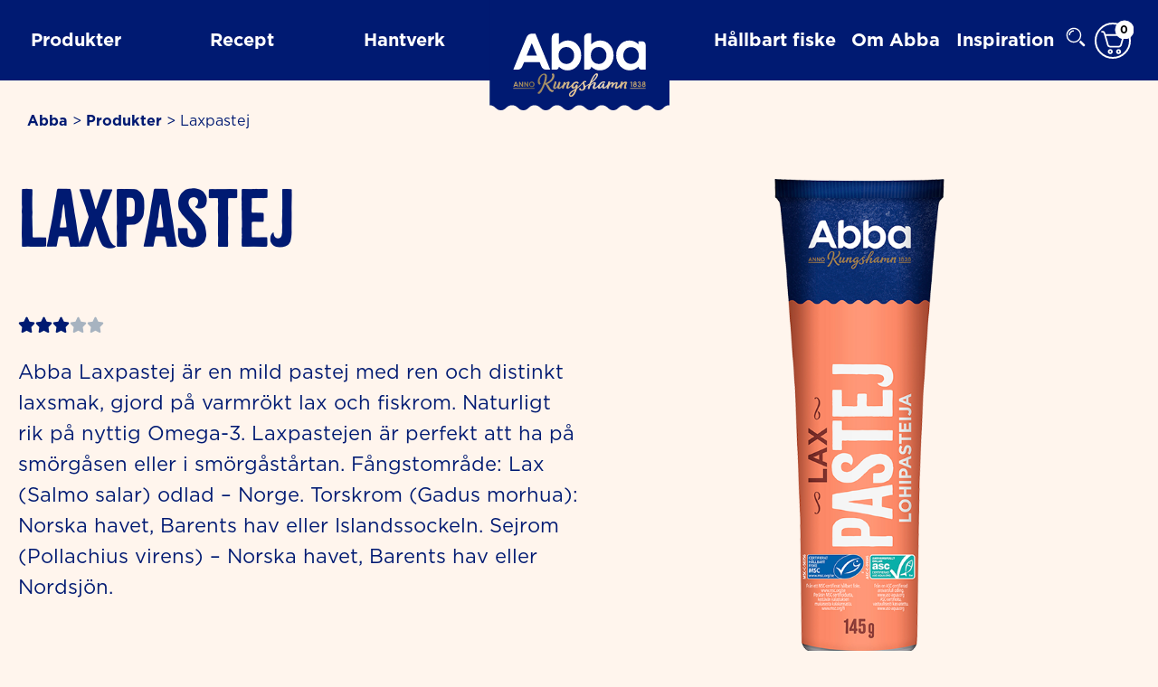

--- FILE ---
content_type: text/html; charset=UTF-8
request_url: https://www.abba.se/produkt/laxpastej-2/
body_size: 61573
content:
<!DOCTYPE html>
<html lang="en-US">
<head>
<meta charset="UTF-8">
<meta name="viewport" content="width=device-width, initial-scale=1">
	<link rel="profile" href="https://gmpg.org/xfn/11"> 
	<meta name='robots' content='index, follow, max-image-preview:large, max-snippet:-1, max-video-preview:-1' />
	<style>img:is([sizes="auto" i], [sizes^="auto," i]) { contain-intrinsic-size: 3000px 1500px }</style>
	
	<!-- This site is optimized with the Yoast SEO plugin v26.0 - https://yoast.com/wordpress/plugins/seo/ -->
	<title>Laxpastej | Abba</title>
	<meta name="description" content="Abba laxpastej - gjord på varmrökt lax och fiskrom. En pastej som passar perfekt som pålägg på mackan eller i smörgåstårtan. Läs mer." />
	<link rel="canonical" href="https://www.abba.se/produkt/laxpastej-2/" />
	<meta property="og:locale" content="en_US" />
	<meta property="og:type" content="article" />
	<meta property="og:title" content="Laxpastej | Abba" />
	<meta property="og:description" content="Abba laxpastej - gjord på varmrökt lax och fiskrom. En pastej som passar perfekt som pålägg på mackan eller i smörgåstårtan. Läs mer." />
	<meta property="og:url" content="https://www.abba.se/produkt/laxpastej-2/" />
	<meta property="og:site_name" content="Abba" />
	<meta property="article:modified_time" content="2025-12-13T01:02:30+00:00" />
	<meta property="og:image" content="https://www.abba.se/wp-content/uploads/sites/46/2025/12/image-26.png" />
	<meta property="og:image:width" content="800" />
	<meta property="og:image:height" content="800" />
	<meta property="og:image:type" content="image/png" />
	<meta name="twitter:card" content="summary_large_image" />
	<script type="application/ld+json" class="yoast-schema-graph">{"@context":"https://schema.org","@graph":[{"@type":"WebPage","@id":"https://www.abba.se/produkt/laxpastej-2/","url":"https://www.abba.se/produkt/laxpastej-2/","name":"Laxpastej | Abba","isPartOf":{"@id":"https://www.abba.se/#website"},"primaryImageOfPage":{"@id":"https://www.abba.se/produkt/laxpastej-2/#primaryimage"},"image":{"@id":"https://www.abba.se/produkt/laxpastej-2/#primaryimage"},"thumbnailUrl":"https://www.abba.se/wp-content/uploads/sites/46/2025/12/image-26.png","datePublished":"2025-01-08T10:35:49+00:00","dateModified":"2025-12-13T01:02:30+00:00","description":"Abba laxpastej - gjord på varmrökt lax och fiskrom. En pastej som passar perfekt som pålägg på mackan eller i smörgåstårtan. Läs mer.","breadcrumb":{"@id":"https://www.abba.se/produkt/laxpastej-2/#breadcrumb"},"inLanguage":"en-US","potentialAction":[{"@type":"ReadAction","target":["https://www.abba.se/produkt/laxpastej-2/"]}]},{"@type":"ImageObject","inLanguage":"en-US","@id":"https://www.abba.se/produkt/laxpastej-2/#primaryimage","url":"https://www.abba.se/wp-content/uploads/sites/46/2025/12/image-26.png","contentUrl":"https://www.abba.se/wp-content/uploads/sites/46/2025/12/image-26.png","width":800,"height":800,"caption":"Laxpastej"},{"@type":"BreadcrumbList","@id":"https://www.abba.se/produkt/laxpastej-2/#breadcrumb","itemListElement":[{"@type":"ListItem","position":1,"name":"Abba","item":"https://www.abba.se/"},{"@type":"ListItem","position":2,"name":"Produkter","item":"https://www.abba.se/produkter/"},{"@type":"ListItem","position":3,"name":"Laxpastej"}]},{"@type":"WebSite","@id":"https://www.abba.se/#website","url":"https://www.abba.se/","name":"Abba","description":"Utvalda råvaror av högsta kvalitet, med omtanke om havets bästa – Abba","publisher":{"@id":"https://www.abba.se/#organization"},"potentialAction":[{"@type":"SearchAction","target":{"@type":"EntryPoint","urlTemplate":"https://www.abba.se/?s={search_term_string}"},"query-input":{"@type":"PropertyValueSpecification","valueRequired":true,"valueName":"search_term_string"}}],"inLanguage":"en-US"},{"@type":"Organization","@id":"https://www.abba.se/#organization","name":"Abba","url":"https://www.abba.se/","logo":{"@type":"ImageObject","inLanguage":"en-US","@id":"https://www.abba.se/#/schema/logo/image/","url":"https://www.abba.se/wp-content/uploads/sites/46/2022/09/Abba-Logo.svg","contentUrl":"https://www.abba.se/wp-content/uploads/sites/46/2022/09/Abba-Logo.svg","width":226.8,"height":141.7,"caption":"Abba"},"image":{"@id":"https://www.abba.se/#/schema/logo/image/"}}]}</script>
	<!-- / Yoast SEO plugin. -->


<link rel="alternate" type="application/rss+xml" title="Abba &raquo; Feed" href="https://www.abba.se/feed/" />
<link rel="alternate" type="application/rss+xml" title="Abba &raquo; Comments Feed" href="https://www.abba.se/comments/feed/" />
<link rel="alternate" type="application/rss+xml" title="Abba &raquo; Laxpastej Comments Feed" href="https://www.abba.se/produkt/laxpastej-2/feed/" />
<script>(()=>{"use strict";const e=[400,500,600,700,800,900],t=e=>`wprm-min-${e}`,n=e=>`wprm-max-${e}`,s=new Set,o="ResizeObserver"in window,r=o?new ResizeObserver((e=>{for(const t of e)c(t.target)})):null,i=.5/(window.devicePixelRatio||1);function c(s){const o=s.getBoundingClientRect().width||0;for(let r=0;r<e.length;r++){const c=e[r],a=o<=c+i;o>c+i?s.classList.add(t(c)):s.classList.remove(t(c)),a?s.classList.add(n(c)):s.classList.remove(n(c))}}function a(e){s.has(e)||(s.add(e),r&&r.observe(e),c(e))}!function(e=document){e.querySelectorAll(".wprm-recipe").forEach(a)}();if(new MutationObserver((e=>{for(const t of e)for(const e of t.addedNodes)e instanceof Element&&(e.matches?.(".wprm-recipe")&&a(e),e.querySelectorAll?.(".wprm-recipe").forEach(a))})).observe(document.documentElement,{childList:!0,subtree:!0}),!o){let e=0;addEventListener("resize",(()=>{e&&cancelAnimationFrame(e),e=requestAnimationFrame((()=>s.forEach(c)))}),{passive:!0})}})();</script><script>
window._wpemojiSettings = {"baseUrl":"https:\/\/s.w.org\/images\/core\/emoji\/16.0.1\/72x72\/","ext":".png","svgUrl":"https:\/\/s.w.org\/images\/core\/emoji\/16.0.1\/svg\/","svgExt":".svg","source":{"concatemoji":"https:\/\/www.abba.se\/wp-includes\/js\/wp-emoji-release.min.js?ver=6.8.3"}};
/*! This file is auto-generated */
!function(s,n){var o,i,e;function c(e){try{var t={supportTests:e,timestamp:(new Date).valueOf()};sessionStorage.setItem(o,JSON.stringify(t))}catch(e){}}function p(e,t,n){e.clearRect(0,0,e.canvas.width,e.canvas.height),e.fillText(t,0,0);var t=new Uint32Array(e.getImageData(0,0,e.canvas.width,e.canvas.height).data),a=(e.clearRect(0,0,e.canvas.width,e.canvas.height),e.fillText(n,0,0),new Uint32Array(e.getImageData(0,0,e.canvas.width,e.canvas.height).data));return t.every(function(e,t){return e===a[t]})}function u(e,t){e.clearRect(0,0,e.canvas.width,e.canvas.height),e.fillText(t,0,0);for(var n=e.getImageData(16,16,1,1),a=0;a<n.data.length;a++)if(0!==n.data[a])return!1;return!0}function f(e,t,n,a){switch(t){case"flag":return n(e,"\ud83c\udff3\ufe0f\u200d\u26a7\ufe0f","\ud83c\udff3\ufe0f\u200b\u26a7\ufe0f")?!1:!n(e,"\ud83c\udde8\ud83c\uddf6","\ud83c\udde8\u200b\ud83c\uddf6")&&!n(e,"\ud83c\udff4\udb40\udc67\udb40\udc62\udb40\udc65\udb40\udc6e\udb40\udc67\udb40\udc7f","\ud83c\udff4\u200b\udb40\udc67\u200b\udb40\udc62\u200b\udb40\udc65\u200b\udb40\udc6e\u200b\udb40\udc67\u200b\udb40\udc7f");case"emoji":return!a(e,"\ud83e\udedf")}return!1}function g(e,t,n,a){var r="undefined"!=typeof WorkerGlobalScope&&self instanceof WorkerGlobalScope?new OffscreenCanvas(300,150):s.createElement("canvas"),o=r.getContext("2d",{willReadFrequently:!0}),i=(o.textBaseline="top",o.font="600 32px Arial",{});return e.forEach(function(e){i[e]=t(o,e,n,a)}),i}function t(e){var t=s.createElement("script");t.src=e,t.defer=!0,s.head.appendChild(t)}"undefined"!=typeof Promise&&(o="wpEmojiSettingsSupports",i=["flag","emoji"],n.supports={everything:!0,everythingExceptFlag:!0},e=new Promise(function(e){s.addEventListener("DOMContentLoaded",e,{once:!0})}),new Promise(function(t){var n=function(){try{var e=JSON.parse(sessionStorage.getItem(o));if("object"==typeof e&&"number"==typeof e.timestamp&&(new Date).valueOf()<e.timestamp+604800&&"object"==typeof e.supportTests)return e.supportTests}catch(e){}return null}();if(!n){if("undefined"!=typeof Worker&&"undefined"!=typeof OffscreenCanvas&&"undefined"!=typeof URL&&URL.createObjectURL&&"undefined"!=typeof Blob)try{var e="postMessage("+g.toString()+"("+[JSON.stringify(i),f.toString(),p.toString(),u.toString()].join(",")+"));",a=new Blob([e],{type:"text/javascript"}),r=new Worker(URL.createObjectURL(a),{name:"wpTestEmojiSupports"});return void(r.onmessage=function(e){c(n=e.data),r.terminate(),t(n)})}catch(e){}c(n=g(i,f,p,u))}t(n)}).then(function(e){for(var t in e)n.supports[t]=e[t],n.supports.everything=n.supports.everything&&n.supports[t],"flag"!==t&&(n.supports.everythingExceptFlag=n.supports.everythingExceptFlag&&n.supports[t]);n.supports.everythingExceptFlag=n.supports.everythingExceptFlag&&!n.supports.flag,n.DOMReady=!1,n.readyCallback=function(){n.DOMReady=!0}}).then(function(){return e}).then(function(){var e;n.supports.everything||(n.readyCallback(),(e=n.source||{}).concatemoji?t(e.concatemoji):e.wpemoji&&e.twemoji&&(t(e.twemoji),t(e.wpemoji)))}))}((window,document),window._wpemojiSettings);
</script>
<link rel='stylesheet' id='wprm-public-css' href='https://www.abba.se/wp-content/plugins/wp-recipe-maker/dist/public-modern.css?ver=10.1.1' media='all' />
<link rel='stylesheet' id='astra-theme-css-css' href='https://www.abba.se/wp-content/themes/astra/assets/css/minified/main.min.css?ver=4.11.12' media='all' />
<style id='astra-theme-css-inline-css'>
.ast-no-sidebar .entry-content .alignfull {margin-left: calc( -50vw + 50%);margin-right: calc( -50vw + 50%);max-width: 100vw;width: 100vw;}.ast-no-sidebar .entry-content .alignwide {margin-left: calc(-41vw + 50%);margin-right: calc(-41vw + 50%);max-width: unset;width: unset;}.ast-no-sidebar .entry-content .alignfull .alignfull,.ast-no-sidebar .entry-content .alignfull .alignwide,.ast-no-sidebar .entry-content .alignwide .alignfull,.ast-no-sidebar .entry-content .alignwide .alignwide,.ast-no-sidebar .entry-content .wp-block-column .alignfull,.ast-no-sidebar .entry-content .wp-block-column .alignwide{width: 100%;margin-left: auto;margin-right: auto;}.wp-block-gallery,.blocks-gallery-grid {margin: 0;}.wp-block-separator {max-width: 100px;}.wp-block-separator.is-style-wide,.wp-block-separator.is-style-dots {max-width: none;}.entry-content .has-2-columns .wp-block-column:first-child {padding-right: 10px;}.entry-content .has-2-columns .wp-block-column:last-child {padding-left: 10px;}@media (max-width: 782px) {.entry-content .wp-block-columns .wp-block-column {flex-basis: 100%;}.entry-content .has-2-columns .wp-block-column:first-child {padding-right: 0;}.entry-content .has-2-columns .wp-block-column:last-child {padding-left: 0;}}body .entry-content .wp-block-latest-posts {margin-left: 0;}body .entry-content .wp-block-latest-posts li {list-style: none;}.ast-no-sidebar .ast-container .entry-content .wp-block-latest-posts {margin-left: 0;}.ast-header-break-point .entry-content .alignwide {margin-left: auto;margin-right: auto;}.entry-content .blocks-gallery-item img {margin-bottom: auto;}.wp-block-pullquote {border-top: 4px solid #555d66;border-bottom: 4px solid #555d66;color: #40464d;}:root{--ast-post-nav-space:0;--ast-container-default-xlg-padding:6.67em;--ast-container-default-lg-padding:5.67em;--ast-container-default-slg-padding:4.34em;--ast-container-default-md-padding:3.34em;--ast-container-default-sm-padding:6.67em;--ast-container-default-xs-padding:2.4em;--ast-container-default-xxs-padding:1.4em;--ast-code-block-background:#EEEEEE;--ast-comment-inputs-background:#FAFAFA;--ast-normal-container-width:1600px;--ast-narrow-container-width:750px;--ast-blog-title-font-weight:normal;--ast-blog-meta-weight:inherit;--ast-global-color-primary:var(--ast-global-color-5);--ast-global-color-secondary:var(--ast-global-color-4);--ast-global-color-alternate-background:var(--ast-global-color-7);--ast-global-color-subtle-background:var(--ast-global-color-6);--ast-bg-style-guide:#F8FAFC;--ast-shadow-style-guide:0px 0px 4px 0 #00000057;--ast-global-dark-bg-style:#fff;--ast-global-dark-lfs:#fbfbfb;--ast-widget-bg-color:#fafafa;--ast-wc-container-head-bg-color:#fbfbfb;--ast-title-layout-bg:#eeeeee;--ast-search-border-color:#e7e7e7;--ast-lifter-hover-bg:#e6e6e6;--ast-gallery-block-color:#000;--srfm-color-input-label:var(--ast-global-color-2);}html{font-size:93.75%;}a,.page-title{color:var(--ast-global-color-0);}a:hover,a:focus{color:var(--ast-global-color-1);}body,button,input,select,textarea,.ast-button,.ast-custom-button{font-family:-apple-system,BlinkMacSystemFont,Segoe UI,Roboto,Oxygen-Sans,Ubuntu,Cantarell,Helvetica Neue,sans-serif;font-weight:inherit;font-size:15px;font-size:1rem;line-height:var(--ast-body-line-height,1.65em);}blockquote{color:var(--ast-global-color-3);}h1,h2,h3,h4,h5,h6,.entry-content :where(h1,h2,h3,h4,h5,h6),.site-title,.site-title a{font-weight:600;}.ast-site-identity .site-title a{color:var(--ast-global-color-2);}.site-title{font-size:35px;font-size:2.3333333333333rem;display:block;}.site-header .site-description{font-size:15px;font-size:1rem;display:none;}.entry-title{font-size:26px;font-size:1.7333333333333rem;}.archive .ast-article-post .ast-article-inner,.blog .ast-article-post .ast-article-inner,.archive .ast-article-post .ast-article-inner:hover,.blog .ast-article-post .ast-article-inner:hover{overflow:hidden;}h1,.entry-content :where(h1){font-size:40px;font-size:2.6666666666667rem;font-weight:600;line-height:1.4em;}h2,.entry-content :where(h2){font-size:32px;font-size:2.1333333333333rem;font-weight:600;line-height:1.3em;}h3,.entry-content :where(h3){font-size:26px;font-size:1.7333333333333rem;font-weight:600;line-height:1.3em;}h4,.entry-content :where(h4){font-size:24px;font-size:1.6rem;line-height:1.2em;font-weight:600;}h5,.entry-content :where(h5){font-size:20px;font-size:1.3333333333333rem;line-height:1.2em;font-weight:600;}h6,.entry-content :where(h6){font-size:16px;font-size:1.0666666666667rem;line-height:1.25em;font-weight:600;}::selection{background-color:var(--ast-global-color-0);color:#ffffff;}body,h1,h2,h3,h4,h5,h6,.entry-title a,.entry-content :where(h1,h2,h3,h4,h5,h6){color:var(--ast-global-color-3);}.tagcloud a:hover,.tagcloud a:focus,.tagcloud a.current-item{color:#ffffff;border-color:var(--ast-global-color-0);background-color:var(--ast-global-color-0);}input:focus,input[type="text"]:focus,input[type="email"]:focus,input[type="url"]:focus,input[type="password"]:focus,input[type="reset"]:focus,input[type="search"]:focus,textarea:focus{border-color:var(--ast-global-color-0);}input[type="radio"]:checked,input[type=reset],input[type="checkbox"]:checked,input[type="checkbox"]:hover:checked,input[type="checkbox"]:focus:checked,input[type=range]::-webkit-slider-thumb{border-color:var(--ast-global-color-0);background-color:var(--ast-global-color-0);box-shadow:none;}.site-footer a:hover + .post-count,.site-footer a:focus + .post-count{background:var(--ast-global-color-0);border-color:var(--ast-global-color-0);}.single .nav-links .nav-previous,.single .nav-links .nav-next{color:var(--ast-global-color-0);}.entry-meta,.entry-meta *{line-height:1.45;color:var(--ast-global-color-0);}.entry-meta a:not(.ast-button):hover,.entry-meta a:not(.ast-button):hover *,.entry-meta a:not(.ast-button):focus,.entry-meta a:not(.ast-button):focus *,.page-links > .page-link,.page-links .page-link:hover,.post-navigation a:hover{color:var(--ast-global-color-1);}#cat option,.secondary .calendar_wrap thead a,.secondary .calendar_wrap thead a:visited{color:var(--ast-global-color-0);}.secondary .calendar_wrap #today,.ast-progress-val span{background:var(--ast-global-color-0);}.secondary a:hover + .post-count,.secondary a:focus + .post-count{background:var(--ast-global-color-0);border-color:var(--ast-global-color-0);}.calendar_wrap #today > a{color:#ffffff;}.page-links .page-link,.single .post-navigation a{color:var(--ast-global-color-0);}.ast-search-menu-icon .search-form button.search-submit{padding:0 4px;}.ast-search-menu-icon form.search-form{padding-right:0;}.ast-search-menu-icon.slide-search input.search-field{width:0;}.ast-header-search .ast-search-menu-icon.ast-dropdown-active .search-form,.ast-header-search .ast-search-menu-icon.ast-dropdown-active .search-field:focus{transition:all 0.2s;}.search-form input.search-field:focus{outline:none;}.ast-archive-title{color:var(--ast-global-color-2);}.widget-title,.widget .wp-block-heading{font-size:21px;font-size:1.4rem;color:var(--ast-global-color-2);}.ast-single-post .entry-content a,.ast-comment-content a:not(.ast-comment-edit-reply-wrap a),.woocommerce-js .woocommerce-product-details__short-description a{text-decoration:underline;}.ast-single-post .wp-block-button .wp-block-button__link,.ast-single-post .elementor-widget-button .elementor-button,.ast-single-post .entry-content .uagb-tab a,.ast-single-post .entry-content .uagb-ifb-cta a,.ast-single-post .entry-content .wp-block-uagb-buttons a,.ast-single-post .entry-content .uabb-module-content a,.ast-single-post .entry-content .uagb-post-grid a,.ast-single-post .entry-content .uagb-timeline a,.ast-single-post .entry-content .uagb-toc__wrap a,.ast-single-post .entry-content .uagb-taxomony-box a,.ast-single-post .entry-content .woocommerce a,.entry-content .wp-block-latest-posts > li > a,.ast-single-post .entry-content .wp-block-file__button,a.ast-post-filter-single,.ast-single-post .wp-block-buttons .wp-block-button.is-style-outline .wp-block-button__link,.ast-single-post .ast-comment-content .comment-reply-link,.ast-single-post .ast-comment-content .comment-edit-link,.entry-content [CLASS*="wc-block"] .wc-block-components-button,.entry-content [CLASS*="wc-block"] .wc-block-components-totals-coupon-link,.entry-content [CLASS*="wc-block"] .wc-block-components-product-name{text-decoration:none;}.ast-search-menu-icon.slide-search a:focus-visible:focus-visible,.astra-search-icon:focus-visible,#close:focus-visible,a:focus-visible,.ast-menu-toggle:focus-visible,.site .skip-link:focus-visible,.wp-block-loginout input:focus-visible,.wp-block-search.wp-block-search__button-inside .wp-block-search__inside-wrapper,.ast-header-navigation-arrow:focus-visible,.woocommerce .wc-proceed-to-checkout > .checkout-button:focus-visible,.woocommerce .woocommerce-MyAccount-navigation ul li a:focus-visible,.ast-orders-table__row .ast-orders-table__cell:focus-visible,.woocommerce .woocommerce-order-details .order-again > .button:focus-visible,.woocommerce .woocommerce-message a.button.wc-forward:focus-visible,.woocommerce #minus_qty:focus-visible,.woocommerce #plus_qty:focus-visible,a#ast-apply-coupon:focus-visible,.woocommerce .woocommerce-info a:focus-visible,.woocommerce .astra-shop-summary-wrap a:focus-visible,.woocommerce a.wc-forward:focus-visible,#ast-apply-coupon:focus-visible,.woocommerce-js .woocommerce-mini-cart-item a.remove:focus-visible,#close:focus-visible,.button.search-submit:focus-visible,#search_submit:focus,.normal-search:focus-visible,.ast-header-account-wrap:focus-visible,.woocommerce .ast-on-card-button.ast-quick-view-trigger:focus,.astra-cart-drawer-close:focus,.ast-single-variation:focus,.ast-woocommerce-product-gallery__image:focus,.ast-button:focus,.woocommerce-product-gallery--with-images [data-controls="prev"]:focus-visible,.woocommerce-product-gallery--with-images [data-controls="next"]:focus-visible{outline-style:dotted;outline-color:inherit;outline-width:thin;}input:focus,input[type="text"]:focus,input[type="email"]:focus,input[type="url"]:focus,input[type="password"]:focus,input[type="reset"]:focus,input[type="search"]:focus,input[type="number"]:focus,textarea:focus,.wp-block-search__input:focus,[data-section="section-header-mobile-trigger"] .ast-button-wrap .ast-mobile-menu-trigger-minimal:focus,.ast-mobile-popup-drawer.active .menu-toggle-close:focus,.woocommerce-ordering select.orderby:focus,#ast-scroll-top:focus,#coupon_code:focus,.woocommerce-page #comment:focus,.woocommerce #reviews #respond input#submit:focus,.woocommerce a.add_to_cart_button:focus,.woocommerce .button.single_add_to_cart_button:focus,.woocommerce .woocommerce-cart-form button:focus,.woocommerce .woocommerce-cart-form__cart-item .quantity .qty:focus,.woocommerce .woocommerce-billing-fields .woocommerce-billing-fields__field-wrapper .woocommerce-input-wrapper > .input-text:focus,.woocommerce #order_comments:focus,.woocommerce #place_order:focus,.woocommerce .woocommerce-address-fields .woocommerce-address-fields__field-wrapper .woocommerce-input-wrapper > .input-text:focus,.woocommerce .woocommerce-MyAccount-content form button:focus,.woocommerce .woocommerce-MyAccount-content .woocommerce-EditAccountForm .woocommerce-form-row .woocommerce-Input.input-text:focus,.woocommerce .ast-woocommerce-container .woocommerce-pagination ul.page-numbers li a:focus,body #content .woocommerce form .form-row .select2-container--default .select2-selection--single:focus,#ast-coupon-code:focus,.woocommerce.woocommerce-js .quantity input[type=number]:focus,.woocommerce-js .woocommerce-mini-cart-item .quantity input[type=number]:focus,.woocommerce p#ast-coupon-trigger:focus{border-style:dotted;border-color:inherit;border-width:thin;}input{outline:none;}.woocommerce-js input[type=text]:focus,.woocommerce-js input[type=email]:focus,.woocommerce-js textarea:focus,input[type=number]:focus,.comments-area textarea#comment:focus,.comments-area textarea#comment:active,.comments-area .ast-comment-formwrap input[type="text"]:focus,.comments-area .ast-comment-formwrap input[type="text"]:active{outline-style:unset;outline-color:inherit;outline-width:thin;}.ast-logo-title-inline .site-logo-img{padding-right:1em;}.site-logo-img img{ transition:all 0.2s linear;}body .ast-oembed-container *{position:absolute;top:0;width:100%;height:100%;left:0;}body .wp-block-embed-pocket-casts .ast-oembed-container *{position:unset;}.ast-single-post-featured-section + article {margin-top: 2em;}.site-content .ast-single-post-featured-section img {width: 100%;overflow: hidden;object-fit: cover;}.site > .ast-single-related-posts-container {margin-top: 0;}@media (min-width: 922px) {.ast-desktop .ast-container--narrow {max-width: var(--ast-narrow-container-width);margin: 0 auto;}}.ast-page-builder-template .hentry {margin: 0;}.ast-page-builder-template .site-content > .ast-container {max-width: 100%;padding: 0;}.ast-page-builder-template .site .site-content #primary {padding: 0;margin: 0;}.ast-page-builder-template .no-results {text-align: center;margin: 4em auto;}.ast-page-builder-template .ast-pagination {padding: 2em;}.ast-page-builder-template .entry-header.ast-no-title.ast-no-thumbnail {margin-top: 0;}.ast-page-builder-template .entry-header.ast-header-without-markup {margin-top: 0;margin-bottom: 0;}.ast-page-builder-template .entry-header.ast-no-title.ast-no-meta {margin-bottom: 0;}.ast-page-builder-template.single .post-navigation {padding-bottom: 2em;}.ast-page-builder-template.single-post .site-content > .ast-container {max-width: 100%;}.ast-page-builder-template .entry-header {margin-top: 4em;margin-left: auto;margin-right: auto;padding-left: 20px;padding-right: 20px;}.single.ast-page-builder-template .entry-header {padding-left: 20px;padding-right: 20px;}.ast-page-builder-template .ast-archive-description {margin: 4em auto 0;padding-left: 20px;padding-right: 20px;}@media (max-width:921.9px){#ast-desktop-header{display:none;}}@media (min-width:922px){#ast-mobile-header{display:none;}}@media( max-width: 420px ) {.single .nav-links .nav-previous,.single .nav-links .nav-next {width: 100%;text-align: center;}}.wp-block-buttons.aligncenter{justify-content:center;}@media (max-width:921px){.ast-theme-transparent-header #primary,.ast-theme-transparent-header #secondary{padding:0;}}@media (max-width:921px){.ast-plain-container.ast-no-sidebar #primary{padding:0;}}.ast-plain-container.ast-no-sidebar #primary{margin-top:0;margin-bottom:0;}@media (min-width:1200px){.wp-block-group .has-background{padding:20px;}}@media (min-width:1200px){.ast-page-builder-template.ast-no-sidebar .entry-content .wp-block-cover.alignwide,.ast-page-builder-template.ast-no-sidebar .entry-content .wp-block-cover.alignfull{padding-right:0;padding-left:0;}}@media (min-width:1200px){.wp-block-cover-image.alignwide .wp-block-cover__inner-container,.wp-block-cover.alignwide .wp-block-cover__inner-container,.wp-block-cover-image.alignfull .wp-block-cover__inner-container,.wp-block-cover.alignfull .wp-block-cover__inner-container{width:100%;}}.wp-block-columns{margin-bottom:unset;}.wp-block-image.size-full{margin:2rem 0;}.wp-block-separator.has-background{padding:0;}.wp-block-gallery{margin-bottom:1.6em;}.wp-block-group{padding-top:4em;padding-bottom:4em;}.wp-block-group__inner-container .wp-block-columns:last-child,.wp-block-group__inner-container :last-child,.wp-block-table table{margin-bottom:0;}.blocks-gallery-grid{width:100%;}.wp-block-navigation-link__content{padding:5px 0;}.wp-block-group .wp-block-group .has-text-align-center,.wp-block-group .wp-block-column .has-text-align-center{max-width:100%;}.has-text-align-center{margin:0 auto;}@media (max-width:1200px){.wp-block-group{padding:3em;}.wp-block-group .wp-block-group{padding:1.5em;}.wp-block-columns,.wp-block-column{margin:1rem 0;}}@media (min-width:921px){.wp-block-columns .wp-block-group{padding:2em;}}@media (max-width:544px){.wp-block-cover-image .wp-block-cover__inner-container,.wp-block-cover .wp-block-cover__inner-container{width:unset;}.wp-block-cover,.wp-block-cover-image{padding:2em 0;}.wp-block-group,.wp-block-cover{padding:2em;}.wp-block-media-text__media img,.wp-block-media-text__media video{width:unset;max-width:100%;}.wp-block-media-text.has-background .wp-block-media-text__content{padding:1em;}}.wp-block-image.aligncenter{margin-left:auto;margin-right:auto;}.wp-block-table.aligncenter{margin-left:auto;margin-right:auto;}@media (min-width:544px){.entry-content .wp-block-media-text.has-media-on-the-right .wp-block-media-text__content{padding:0 8% 0 0;}.entry-content .wp-block-media-text .wp-block-media-text__content{padding:0 0 0 8%;}.ast-plain-container .site-content .entry-content .has-custom-content-position.is-position-bottom-left > *,.ast-plain-container .site-content .entry-content .has-custom-content-position.is-position-bottom-right > *,.ast-plain-container .site-content .entry-content .has-custom-content-position.is-position-top-left > *,.ast-plain-container .site-content .entry-content .has-custom-content-position.is-position-top-right > *,.ast-plain-container .site-content .entry-content .has-custom-content-position.is-position-center-right > *,.ast-plain-container .site-content .entry-content .has-custom-content-position.is-position-center-left > *{margin:0;}}@media (max-width:544px){.entry-content .wp-block-media-text .wp-block-media-text__content{padding:8% 0;}.wp-block-media-text .wp-block-media-text__media img{width:auto;max-width:100%;}}.wp-block-button.is-style-outline .wp-block-button__link{border-color:var(--ast-global-color-0);}div.wp-block-button.is-style-outline > .wp-block-button__link:not(.has-text-color),div.wp-block-button.wp-block-button__link.is-style-outline:not(.has-text-color){color:var(--ast-global-color-0);}.wp-block-button.is-style-outline .wp-block-button__link:hover,.wp-block-buttons .wp-block-button.is-style-outline .wp-block-button__link:focus,.wp-block-buttons .wp-block-button.is-style-outline > .wp-block-button__link:not(.has-text-color):hover,.wp-block-buttons .wp-block-button.wp-block-button__link.is-style-outline:not(.has-text-color):hover{color:#ffffff;background-color:var(--ast-global-color-1);border-color:var(--ast-global-color-1);}.post-page-numbers.current .page-link,.ast-pagination .page-numbers.current{color:#ffffff;border-color:var(--ast-global-color-0);background-color:var(--ast-global-color-0);}@media (min-width:544px){.entry-content > .alignleft{margin-right:20px;}.entry-content > .alignright{margin-left:20px;}}.wp-block-button.is-style-outline .wp-block-button__link.wp-element-button,.ast-outline-button{border-color:var(--ast-global-color-0);font-family:inherit;font-weight:inherit;line-height:1em;}.wp-block-buttons .wp-block-button.is-style-outline > .wp-block-button__link:not(.has-text-color),.wp-block-buttons .wp-block-button.wp-block-button__link.is-style-outline:not(.has-text-color),.ast-outline-button{color:var(--ast-global-color-0);}.wp-block-button.is-style-outline .wp-block-button__link:hover,.wp-block-buttons .wp-block-button.is-style-outline .wp-block-button__link:focus,.wp-block-buttons .wp-block-button.is-style-outline > .wp-block-button__link:not(.has-text-color):hover,.wp-block-buttons .wp-block-button.wp-block-button__link.is-style-outline:not(.has-text-color):hover,.ast-outline-button:hover,.ast-outline-button:focus,.wp-block-uagb-buttons-child .uagb-buttons-repeater.ast-outline-button:hover,.wp-block-uagb-buttons-child .uagb-buttons-repeater.ast-outline-button:focus{color:#ffffff;background-color:var(--ast-global-color-1);border-color:var(--ast-global-color-1);}.wp-block-button .wp-block-button__link.wp-element-button.is-style-outline:not(.has-background),.wp-block-button.is-style-outline>.wp-block-button__link.wp-element-button:not(.has-background),.ast-outline-button{background-color:transparent;}.entry-content[data-ast-blocks-layout] > figure{margin-bottom:1em;}h1.widget-title{font-weight:600;}h2.widget-title{font-weight:600;}h3.widget-title{font-weight:600;}.elementor-widget-container .elementor-loop-container .e-loop-item[data-elementor-type="loop-item"]{width:100%;}@media (max-width:921px){.ast-left-sidebar #content > .ast-container{display:flex;flex-direction:column-reverse;width:100%;}.ast-separate-container .ast-article-post,.ast-separate-container .ast-article-single{padding:1.5em 2.14em;}.ast-author-box img.avatar{margin:20px 0 0 0;}}@media (min-width:922px){.ast-separate-container.ast-right-sidebar #primary,.ast-separate-container.ast-left-sidebar #primary{border:0;}.search-no-results.ast-separate-container #primary{margin-bottom:4em;}}.elementor-widget-button .elementor-button{border-style:solid;text-decoration:none;border-top-width:0;border-right-width:0;border-left-width:0;border-bottom-width:0;}body .elementor-button.elementor-size-sm,body .elementor-button.elementor-size-xs,body .elementor-button.elementor-size-md,body .elementor-button.elementor-size-lg,body .elementor-button.elementor-size-xl,body .elementor-button{padding-top:15px;padding-right:30px;padding-bottom:15px;padding-left:30px;}@media (max-width:921px){.elementor-widget-button .elementor-button.elementor-size-sm,.elementor-widget-button .elementor-button.elementor-size-xs,.elementor-widget-button .elementor-button.elementor-size-md,.elementor-widget-button .elementor-button.elementor-size-lg,.elementor-widget-button .elementor-button.elementor-size-xl,.elementor-widget-button .elementor-button{padding-top:14px;padding-right:28px;padding-bottom:14px;padding-left:28px;}}@media (max-width:544px){.elementor-widget-button .elementor-button.elementor-size-sm,.elementor-widget-button .elementor-button.elementor-size-xs,.elementor-widget-button .elementor-button.elementor-size-md,.elementor-widget-button .elementor-button.elementor-size-lg,.elementor-widget-button .elementor-button.elementor-size-xl,.elementor-widget-button .elementor-button{padding-top:12px;padding-right:24px;padding-bottom:12px;padding-left:24px;}}.elementor-widget-button .elementor-button{border-color:var(--ast-global-color-0);background-color:var(--ast-global-color-0);}.elementor-widget-button .elementor-button:hover,.elementor-widget-button .elementor-button:focus{color:#ffffff;background-color:var(--ast-global-color-1);border-color:var(--ast-global-color-1);}.wp-block-button .wp-block-button__link ,.elementor-widget-button .elementor-button{color:#ffffff;}.elementor-widget-button .elementor-button{line-height:1em;}.wp-block-button .wp-block-button__link:hover,.wp-block-button .wp-block-button__link:focus{color:#ffffff;background-color:var(--ast-global-color-1);border-color:var(--ast-global-color-1);}.elementor-widget-heading h1.elementor-heading-title{line-height:1.4em;}.elementor-widget-heading h2.elementor-heading-title{line-height:1.3em;}.elementor-widget-heading h3.elementor-heading-title{line-height:1.3em;}.elementor-widget-heading h4.elementor-heading-title{line-height:1.2em;}.elementor-widget-heading h5.elementor-heading-title{line-height:1.2em;}.elementor-widget-heading h6.elementor-heading-title{line-height:1.25em;}.wp-block-button .wp-block-button__link{border-color:var(--ast-global-color-0);background-color:var(--ast-global-color-0);color:#ffffff;font-family:inherit;font-weight:inherit;line-height:1em;padding-top:15px;padding-right:30px;padding-bottom:15px;padding-left:30px;}@media (max-width:921px){.wp-block-button .wp-block-button__link{padding-top:14px;padding-right:28px;padding-bottom:14px;padding-left:28px;}}@media (max-width:544px){.wp-block-button .wp-block-button__link{padding-top:12px;padding-right:24px;padding-bottom:12px;padding-left:24px;}}.menu-toggle,button,.ast-button,.ast-custom-button,.button,input#submit,input[type="button"],input[type="submit"],input[type="reset"],form[CLASS*="wp-block-search__"].wp-block-search .wp-block-search__inside-wrapper .wp-block-search__button,body .wp-block-file .wp-block-file__button{border-style:solid;border-top-width:0;border-right-width:0;border-left-width:0;border-bottom-width:0;color:#ffffff;border-color:var(--ast-global-color-0);background-color:var(--ast-global-color-0);padding-top:15px;padding-right:30px;padding-bottom:15px;padding-left:30px;font-family:inherit;font-weight:inherit;line-height:1em;}button:focus,.menu-toggle:hover,button:hover,.ast-button:hover,.ast-custom-button:hover .button:hover,.ast-custom-button:hover ,input[type=reset]:hover,input[type=reset]:focus,input#submit:hover,input#submit:focus,input[type="button"]:hover,input[type="button"]:focus,input[type="submit"]:hover,input[type="submit"]:focus,form[CLASS*="wp-block-search__"].wp-block-search .wp-block-search__inside-wrapper .wp-block-search__button:hover,form[CLASS*="wp-block-search__"].wp-block-search .wp-block-search__inside-wrapper .wp-block-search__button:focus,body .wp-block-file .wp-block-file__button:hover,body .wp-block-file .wp-block-file__button:focus{color:#ffffff;background-color:var(--ast-global-color-1);border-color:var(--ast-global-color-1);}@media (max-width:921px){.menu-toggle,button,.ast-button,.ast-custom-button,.button,input#submit,input[type="button"],input[type="submit"],input[type="reset"],form[CLASS*="wp-block-search__"].wp-block-search .wp-block-search__inside-wrapper .wp-block-search__button,body .wp-block-file .wp-block-file__button{padding-top:14px;padding-right:28px;padding-bottom:14px;padding-left:28px;}}@media (max-width:544px){.menu-toggle,button,.ast-button,.ast-custom-button,.button,input#submit,input[type="button"],input[type="submit"],input[type="reset"],form[CLASS*="wp-block-search__"].wp-block-search .wp-block-search__inside-wrapper .wp-block-search__button,body .wp-block-file .wp-block-file__button{padding-top:12px;padding-right:24px;padding-bottom:12px;padding-left:24px;}}@media (max-width:921px){.ast-mobile-header-stack .main-header-bar .ast-search-menu-icon{display:inline-block;}.ast-header-break-point.ast-header-custom-item-outside .ast-mobile-header-stack .main-header-bar .ast-search-icon{margin:0;}.ast-comment-avatar-wrap img{max-width:2.5em;}.ast-comment-meta{padding:0 1.8888em 1.3333em;}.ast-separate-container .ast-comment-list li.depth-1{padding:1.5em 2.14em;}.ast-separate-container .comment-respond{padding:2em 2.14em;}}@media (min-width:544px){.ast-container{max-width:100%;}}@media (max-width:544px){.ast-separate-container .ast-article-post,.ast-separate-container .ast-article-single,.ast-separate-container .comments-title,.ast-separate-container .ast-archive-description{padding:1.5em 1em;}.ast-separate-container #content .ast-container{padding-left:0.54em;padding-right:0.54em;}.ast-separate-container .ast-comment-list .bypostauthor{padding:.5em;}.ast-search-menu-icon.ast-dropdown-active .search-field{width:170px;}} #ast-mobile-header .ast-site-header-cart-li a{pointer-events:none;}@media (min-width:545px){.ast-page-builder-template .comments-area,.single.ast-page-builder-template .entry-header,.single.ast-page-builder-template .post-navigation,.single.ast-page-builder-template .ast-single-related-posts-container{max-width:1640px;margin-left:auto;margin-right:auto;}}body,.ast-separate-container{background-color:var(--ast-global-color-4);}.entry-content > .wp-block-group,.entry-content > .wp-block-media-text,.entry-content > .wp-block-cover,.entry-content > .wp-block-columns{max-width:58em;width:calc(100% - 4em);margin-left:auto;margin-right:auto;}.entry-content [class*="__inner-container"] > .alignfull{max-width:100%;margin-left:0;margin-right:0;}.entry-content [class*="__inner-container"] > *:not(.alignwide):not(.alignfull):not(.alignleft):not(.alignright){margin-left:auto;margin-right:auto;}.entry-content [class*="__inner-container"] > *:not(.alignwide):not(p):not(.alignfull):not(.alignleft):not(.alignright):not(.is-style-wide):not(iframe){max-width:50rem;width:100%;}@media (min-width:921px){.entry-content > .wp-block-group.alignwide.has-background,.entry-content > .wp-block-group.alignfull.has-background,.entry-content > .wp-block-cover.alignwide,.entry-content > .wp-block-cover.alignfull,.entry-content > .wp-block-columns.has-background.alignwide,.entry-content > .wp-block-columns.has-background.alignfull{margin-top:0;margin-bottom:0;padding:6em 4em;}.entry-content > .wp-block-columns.has-background{margin-bottom:0;}}@media (min-width:1200px){.entry-content .alignfull p{max-width:1600px;}.entry-content .alignfull{max-width:100%;width:100%;}.ast-page-builder-template .entry-content .alignwide,.entry-content [class*="__inner-container"] > .alignwide{max-width:1600px;margin-left:0;margin-right:0;}.entry-content .alignfull [class*="__inner-container"] > .alignwide{max-width:80rem;}}@media (min-width:545px){.site-main .entry-content > .alignwide{margin:0 auto;}.wp-block-group.has-background,.entry-content > .wp-block-cover,.entry-content > .wp-block-columns.has-background{padding:4em;margin-top:0;margin-bottom:0;}.entry-content .wp-block-media-text.alignfull .wp-block-media-text__content,.entry-content .wp-block-media-text.has-background .wp-block-media-text__content{padding:0 8%;}}@media (max-width:921px){.site-title{display:block;}.site-header .site-description{display:none;}h1,.entry-content :where(h1){font-size:30px;}h2,.entry-content :where(h2){font-size:25px;}h3,.entry-content :where(h3){font-size:20px;}}@media (max-width:544px){.site-title{display:block;}.site-header .site-description{display:none;}h1,.entry-content :where(h1){font-size:30px;}h2,.entry-content :where(h2){font-size:25px;}h3,.entry-content :where(h3){font-size:20px;}}@media (max-width:921px){html{font-size:85.5%;}}@media (max-width:544px){html{font-size:85.5%;}}@media (min-width:922px){.ast-container{max-width:1640px;}}@media (min-width:922px){.site-content .ast-container{display:flex;}}@media (max-width:921px){.site-content .ast-container{flex-direction:column;}}@media (min-width:922px){.main-header-menu .sub-menu .menu-item.ast-left-align-sub-menu:hover > .sub-menu,.main-header-menu .sub-menu .menu-item.ast-left-align-sub-menu.focus > .sub-menu{margin-left:-0px;}}.site .comments-area{padding-bottom:3em;}.wp-block-search {margin-bottom: 20px;}.wp-block-site-tagline {margin-top: 20px;}form.wp-block-search .wp-block-search__input,.wp-block-search.wp-block-search__button-inside .wp-block-search__inside-wrapper {border-color: #eaeaea;background: #fafafa;}.wp-block-search.wp-block-search__button-inside .wp-block-search__inside-wrapper .wp-block-search__input:focus,.wp-block-loginout input:focus {outline: thin dotted;}.wp-block-loginout input:focus {border-color: transparent;} form.wp-block-search .wp-block-search__inside-wrapper .wp-block-search__input {padding: 12px;}form.wp-block-search .wp-block-search__button svg {fill: currentColor;width: 20px;height: 20px;}.wp-block-loginout p label {display: block;}.wp-block-loginout p:not(.login-remember):not(.login-submit) input {width: 100%;}.wp-block-loginout .login-remember input {width: 1.1rem;height: 1.1rem;margin: 0 5px 4px 0;vertical-align: middle;}.wp-block-file {display: flex;align-items: center;flex-wrap: wrap;justify-content: space-between;}.wp-block-pullquote {border: none;}.wp-block-pullquote blockquote::before {content: "\201D";font-family: "Helvetica",sans-serif;display: flex;transform: rotate( 180deg );font-size: 6rem;font-style: normal;line-height: 1;font-weight: bold;align-items: center;justify-content: center;}.has-text-align-right > blockquote::before {justify-content: flex-start;}.has-text-align-left > blockquote::before {justify-content: flex-end;}figure.wp-block-pullquote.is-style-solid-color blockquote {max-width: 100%;text-align: inherit;}blockquote {padding: 0 1.2em 1.2em;}.wp-block-button__link {border: 2px solid currentColor;}body .wp-block-file .wp-block-file__button {text-decoration: none;}ul.wp-block-categories-list.wp-block-categories,ul.wp-block-archives-list.wp-block-archives {list-style-type: none;}ul,ol {margin-left: 20px;}figure.alignright figcaption {text-align: right;}:root .has-ast-global-color-0-color{color:var(--ast-global-color-0);}:root .has-ast-global-color-0-background-color{background-color:var(--ast-global-color-0);}:root .wp-block-button .has-ast-global-color-0-color{color:var(--ast-global-color-0);}:root .wp-block-button .has-ast-global-color-0-background-color{background-color:var(--ast-global-color-0);}:root .has-ast-global-color-1-color{color:var(--ast-global-color-1);}:root .has-ast-global-color-1-background-color{background-color:var(--ast-global-color-1);}:root .wp-block-button .has-ast-global-color-1-color{color:var(--ast-global-color-1);}:root .wp-block-button .has-ast-global-color-1-background-color{background-color:var(--ast-global-color-1);}:root .has-ast-global-color-2-color{color:var(--ast-global-color-2);}:root .has-ast-global-color-2-background-color{background-color:var(--ast-global-color-2);}:root .wp-block-button .has-ast-global-color-2-color{color:var(--ast-global-color-2);}:root .wp-block-button .has-ast-global-color-2-background-color{background-color:var(--ast-global-color-2);}:root .has-ast-global-color-3-color{color:var(--ast-global-color-3);}:root .has-ast-global-color-3-background-color{background-color:var(--ast-global-color-3);}:root .wp-block-button .has-ast-global-color-3-color{color:var(--ast-global-color-3);}:root .wp-block-button .has-ast-global-color-3-background-color{background-color:var(--ast-global-color-3);}:root .has-ast-global-color-4-color{color:var(--ast-global-color-4);}:root .has-ast-global-color-4-background-color{background-color:var(--ast-global-color-4);}:root .wp-block-button .has-ast-global-color-4-color{color:var(--ast-global-color-4);}:root .wp-block-button .has-ast-global-color-4-background-color{background-color:var(--ast-global-color-4);}:root .has-ast-global-color-5-color{color:var(--ast-global-color-5);}:root .has-ast-global-color-5-background-color{background-color:var(--ast-global-color-5);}:root .wp-block-button .has-ast-global-color-5-color{color:var(--ast-global-color-5);}:root .wp-block-button .has-ast-global-color-5-background-color{background-color:var(--ast-global-color-5);}:root .has-ast-global-color-6-color{color:var(--ast-global-color-6);}:root .has-ast-global-color-6-background-color{background-color:var(--ast-global-color-6);}:root .wp-block-button .has-ast-global-color-6-color{color:var(--ast-global-color-6);}:root .wp-block-button .has-ast-global-color-6-background-color{background-color:var(--ast-global-color-6);}:root .has-ast-global-color-7-color{color:var(--ast-global-color-7);}:root .has-ast-global-color-7-background-color{background-color:var(--ast-global-color-7);}:root .wp-block-button .has-ast-global-color-7-color{color:var(--ast-global-color-7);}:root .wp-block-button .has-ast-global-color-7-background-color{background-color:var(--ast-global-color-7);}:root .has-ast-global-color-8-color{color:var(--ast-global-color-8);}:root .has-ast-global-color-8-background-color{background-color:var(--ast-global-color-8);}:root .wp-block-button .has-ast-global-color-8-color{color:var(--ast-global-color-8);}:root .wp-block-button .has-ast-global-color-8-background-color{background-color:var(--ast-global-color-8);}:root{--ast-global-color-0:#0170B9;--ast-global-color-1:#3a3a3a;--ast-global-color-2:#3a3a3a;--ast-global-color-3:#4B4F58;--ast-global-color-4:#F5F5F5;--ast-global-color-5:#FFFFFF;--ast-global-color-6:#E5E5E5;--ast-global-color-7:#424242;--ast-global-color-8:#000000;}:root {--ast-border-color : #dddddd;}.ast-breadcrumbs .trail-browse,.ast-breadcrumbs .trail-items,.ast-breadcrumbs .trail-items li{display:inline-block;margin:0;padding:0;border:none;background:inherit;text-indent:0;text-decoration:none;}.ast-breadcrumbs .trail-browse{font-size:inherit;font-style:inherit;font-weight:inherit;color:inherit;}.ast-breadcrumbs .trail-items{list-style:none;}.trail-items li::after{padding:0 0.3em;content:"\00bb";}.trail-items li:last-of-type::after{display:none;}h1,h2,h3,h4,h5,h6,.entry-content :where(h1,h2,h3,h4,h5,h6){color:var(--ast-global-color-2);}.entry-title a{color:var(--ast-global-color-2);}@media (max-width:921px){.ast-builder-grid-row-container.ast-builder-grid-row-tablet-3-firstrow .ast-builder-grid-row > *:first-child,.ast-builder-grid-row-container.ast-builder-grid-row-tablet-3-lastrow .ast-builder-grid-row > *:last-child{grid-column:1 / -1;}}@media (max-width:544px){.ast-builder-grid-row-container.ast-builder-grid-row-mobile-3-firstrow .ast-builder-grid-row > *:first-child,.ast-builder-grid-row-container.ast-builder-grid-row-mobile-3-lastrow .ast-builder-grid-row > *:last-child{grid-column:1 / -1;}}.ast-builder-layout-element[data-section="title_tagline"]{display:flex;}@media (max-width:921px){.ast-header-break-point .ast-builder-layout-element[data-section="title_tagline"]{display:flex;}}@media (max-width:544px){.ast-header-break-point .ast-builder-layout-element[data-section="title_tagline"]{display:flex;}}.ast-builder-menu-1{font-family:inherit;font-weight:inherit;}.ast-builder-menu-1 .sub-menu,.ast-builder-menu-1 .inline-on-mobile .sub-menu{border-top-width:2px;border-bottom-width:0px;border-right-width:0px;border-left-width:0px;border-color:var(--ast-global-color-0);border-style:solid;}.ast-builder-menu-1 .sub-menu .sub-menu{top:-2px;}.ast-builder-menu-1 .main-header-menu > .menu-item > .sub-menu,.ast-builder-menu-1 .main-header-menu > .menu-item > .astra-full-megamenu-wrapper{margin-top:0px;}.ast-desktop .ast-builder-menu-1 .main-header-menu > .menu-item > .sub-menu:before,.ast-desktop .ast-builder-menu-1 .main-header-menu > .menu-item > .astra-full-megamenu-wrapper:before{height:calc( 0px + 2px + 5px );}.ast-desktop .ast-builder-menu-1 .menu-item .sub-menu .menu-link{border-style:none;}@media (max-width:921px){.ast-header-break-point .ast-builder-menu-1 .menu-item.menu-item-has-children > .ast-menu-toggle{top:0;}.ast-builder-menu-1 .inline-on-mobile .menu-item.menu-item-has-children > .ast-menu-toggle{right:-15px;}.ast-builder-menu-1 .menu-item-has-children > .menu-link:after{content:unset;}.ast-builder-menu-1 .main-header-menu > .menu-item > .sub-menu,.ast-builder-menu-1 .main-header-menu > .menu-item > .astra-full-megamenu-wrapper{margin-top:0;}}@media (max-width:544px){.ast-header-break-point .ast-builder-menu-1 .menu-item.menu-item-has-children > .ast-menu-toggle{top:0;}.ast-builder-menu-1 .main-header-menu > .menu-item > .sub-menu,.ast-builder-menu-1 .main-header-menu > .menu-item > .astra-full-megamenu-wrapper{margin-top:0;}}.ast-builder-menu-1{display:flex;}@media (max-width:921px){.ast-header-break-point .ast-builder-menu-1{display:flex;}}@media (max-width:544px){.ast-header-break-point .ast-builder-menu-1{display:flex;}}.site-below-footer-wrap{padding-top:20px;padding-bottom:20px;}.site-below-footer-wrap[data-section="section-below-footer-builder"]{background-color:var( --ast-global-color-primary,--ast-global-color-4 );min-height:80px;border-style:solid;border-width:0px;border-top-width:1px;border-top-color:var(--ast-global-color-subtle-background,--ast-global-color-6);}.site-below-footer-wrap[data-section="section-below-footer-builder"] .ast-builder-grid-row{max-width:1600px;min-height:80px;margin-left:auto;margin-right:auto;}.site-below-footer-wrap[data-section="section-below-footer-builder"] .ast-builder-grid-row,.site-below-footer-wrap[data-section="section-below-footer-builder"] .site-footer-section{align-items:flex-start;}.site-below-footer-wrap[data-section="section-below-footer-builder"].ast-footer-row-inline .site-footer-section{display:flex;margin-bottom:0;}.ast-builder-grid-row-full .ast-builder-grid-row{grid-template-columns:1fr;}@media (max-width:921px){.site-below-footer-wrap[data-section="section-below-footer-builder"].ast-footer-row-tablet-inline .site-footer-section{display:flex;margin-bottom:0;}.site-below-footer-wrap[data-section="section-below-footer-builder"].ast-footer-row-tablet-stack .site-footer-section{display:block;margin-bottom:10px;}.ast-builder-grid-row-container.ast-builder-grid-row-tablet-full .ast-builder-grid-row{grid-template-columns:1fr;}}@media (max-width:544px){.site-below-footer-wrap[data-section="section-below-footer-builder"].ast-footer-row-mobile-inline .site-footer-section{display:flex;margin-bottom:0;}.site-below-footer-wrap[data-section="section-below-footer-builder"].ast-footer-row-mobile-stack .site-footer-section{display:block;margin-bottom:10px;}.ast-builder-grid-row-container.ast-builder-grid-row-mobile-full .ast-builder-grid-row{grid-template-columns:1fr;}}.site-below-footer-wrap[data-section="section-below-footer-builder"]{display:grid;}@media (max-width:921px){.ast-header-break-point .site-below-footer-wrap[data-section="section-below-footer-builder"]{display:grid;}}@media (max-width:544px){.ast-header-break-point .site-below-footer-wrap[data-section="section-below-footer-builder"]{display:grid;}}.ast-footer-copyright{text-align:center;}.ast-footer-copyright.site-footer-focus-item {color:var(--ast-global-color-3);}@media (max-width:921px){.ast-footer-copyright{text-align:center;}}@media (max-width:544px){.ast-footer-copyright{text-align:center;}}.ast-footer-copyright.ast-builder-layout-element{display:flex;}@media (max-width:921px){.ast-header-break-point .ast-footer-copyright.ast-builder-layout-element{display:flex;}}@media (max-width:544px){.ast-header-break-point .ast-footer-copyright.ast-builder-layout-element{display:flex;}}.footer-widget-area.widget-area.site-footer-focus-item{width:auto;}.ast-footer-row-inline .footer-widget-area.widget-area.site-footer-focus-item{width:100%;}.elementor-posts-container [CLASS*="ast-width-"]{width:100%;}.elementor-template-full-width .ast-container{display:block;}.elementor-screen-only,.screen-reader-text,.screen-reader-text span,.ui-helper-hidden-accessible{top:0 !important;}@media (max-width:544px){.elementor-element .elementor-wc-products .woocommerce[class*="columns-"] ul.products li.product{width:auto;margin:0;}.elementor-element .woocommerce .woocommerce-result-count{float:none;}}.ast-header-break-point .main-header-bar{border-bottom-width:1px;}@media (min-width:922px){.main-header-bar{border-bottom-width:1px;}}.main-header-menu .menu-item, #astra-footer-menu .menu-item, .main-header-bar .ast-masthead-custom-menu-items{-js-display:flex;display:flex;-webkit-box-pack:center;-webkit-justify-content:center;-moz-box-pack:center;-ms-flex-pack:center;justify-content:center;-webkit-box-orient:vertical;-webkit-box-direction:normal;-webkit-flex-direction:column;-moz-box-orient:vertical;-moz-box-direction:normal;-ms-flex-direction:column;flex-direction:column;}.main-header-menu > .menu-item > .menu-link, #astra-footer-menu > .menu-item > .menu-link{height:100%;-webkit-box-align:center;-webkit-align-items:center;-moz-box-align:center;-ms-flex-align:center;align-items:center;-js-display:flex;display:flex;}.ast-header-break-point .main-navigation ul .menu-item .menu-link .icon-arrow:first-of-type svg{top:.2em;margin-top:0px;margin-left:0px;width:.65em;transform:translate(0, -2px) rotateZ(270deg);}.ast-mobile-popup-content .ast-submenu-expanded > .ast-menu-toggle{transform:rotateX(180deg);overflow-y:auto;}@media (min-width:922px){.ast-builder-menu .main-navigation > ul > li:last-child a{margin-right:0;}}.ast-separate-container .ast-article-inner{background-color:transparent;background-image:none;}.ast-separate-container .ast-article-post{background-color:var(--ast-global-color-5);}@media (max-width:921px){.ast-separate-container .ast-article-post{background-color:var(--ast-global-color-5);}}@media (max-width:544px){.ast-separate-container .ast-article-post{background-color:var(--ast-global-color-5);}}.ast-separate-container .ast-article-single:not(.ast-related-post), .woocommerce.ast-separate-container .ast-woocommerce-container, .ast-separate-container .error-404, .ast-separate-container .no-results, .single.ast-separate-container  .ast-author-meta, .ast-separate-container .related-posts-title-wrapper, .ast-separate-container .comments-count-wrapper, .ast-box-layout.ast-plain-container .site-content, .ast-padded-layout.ast-plain-container .site-content, .ast-separate-container .ast-archive-description, .ast-separate-container .comments-area .comment-respond, .ast-separate-container .comments-area .ast-comment-list li, .ast-separate-container .comments-area .comments-title{background-color:var(--ast-global-color-5);}@media (max-width:921px){.ast-separate-container .ast-article-single:not(.ast-related-post), .woocommerce.ast-separate-container .ast-woocommerce-container, .ast-separate-container .error-404, .ast-separate-container .no-results, .single.ast-separate-container  .ast-author-meta, .ast-separate-container .related-posts-title-wrapper, .ast-separate-container .comments-count-wrapper, .ast-box-layout.ast-plain-container .site-content, .ast-padded-layout.ast-plain-container .site-content, .ast-separate-container .ast-archive-description{background-color:var(--ast-global-color-5);}}@media (max-width:544px){.ast-separate-container .ast-article-single:not(.ast-related-post), .woocommerce.ast-separate-container .ast-woocommerce-container, .ast-separate-container .error-404, .ast-separate-container .no-results, .single.ast-separate-container  .ast-author-meta, .ast-separate-container .related-posts-title-wrapper, .ast-separate-container .comments-count-wrapper, .ast-box-layout.ast-plain-container .site-content, .ast-padded-layout.ast-plain-container .site-content, .ast-separate-container .ast-archive-description{background-color:var(--ast-global-color-5);}}.ast-separate-container.ast-two-container #secondary .widget{background-color:var(--ast-global-color-5);}@media (max-width:921px){.ast-separate-container.ast-two-container #secondary .widget{background-color:var(--ast-global-color-5);}}@media (max-width:544px){.ast-separate-container.ast-two-container #secondary .widget{background-color:var(--ast-global-color-5);}}.ast-mobile-header-content > *,.ast-desktop-header-content > * {padding: 10px 0;height: auto;}.ast-mobile-header-content > *:first-child,.ast-desktop-header-content > *:first-child {padding-top: 10px;}.ast-mobile-header-content > .ast-builder-menu,.ast-desktop-header-content > .ast-builder-menu {padding-top: 0;}.ast-mobile-header-content > *:last-child,.ast-desktop-header-content > *:last-child {padding-bottom: 0;}.ast-mobile-header-content .ast-search-menu-icon.ast-inline-search label,.ast-desktop-header-content .ast-search-menu-icon.ast-inline-search label {width: 100%;}.ast-desktop-header-content .main-header-bar-navigation .ast-submenu-expanded > .ast-menu-toggle::before {transform: rotateX(180deg);}#ast-desktop-header .ast-desktop-header-content,.ast-mobile-header-content .ast-search-icon,.ast-desktop-header-content .ast-search-icon,.ast-mobile-header-wrap .ast-mobile-header-content,.ast-main-header-nav-open.ast-popup-nav-open .ast-mobile-header-wrap .ast-mobile-header-content,.ast-main-header-nav-open.ast-popup-nav-open .ast-desktop-header-content {display: none;}.ast-main-header-nav-open.ast-header-break-point #ast-desktop-header .ast-desktop-header-content,.ast-main-header-nav-open.ast-header-break-point .ast-mobile-header-wrap .ast-mobile-header-content {display: block;}.ast-desktop .ast-desktop-header-content .astra-menu-animation-slide-up > .menu-item > .sub-menu,.ast-desktop .ast-desktop-header-content .astra-menu-animation-slide-up > .menu-item .menu-item > .sub-menu,.ast-desktop .ast-desktop-header-content .astra-menu-animation-slide-down > .menu-item > .sub-menu,.ast-desktop .ast-desktop-header-content .astra-menu-animation-slide-down > .menu-item .menu-item > .sub-menu,.ast-desktop .ast-desktop-header-content .astra-menu-animation-fade > .menu-item > .sub-menu,.ast-desktop .ast-desktop-header-content .astra-menu-animation-fade > .menu-item .menu-item > .sub-menu {opacity: 1;visibility: visible;}.ast-hfb-header.ast-default-menu-enable.ast-header-break-point .ast-mobile-header-wrap .ast-mobile-header-content .main-header-bar-navigation {width: unset;margin: unset;}.ast-mobile-header-content.content-align-flex-end .main-header-bar-navigation .menu-item-has-children > .ast-menu-toggle,.ast-desktop-header-content.content-align-flex-end .main-header-bar-navigation .menu-item-has-children > .ast-menu-toggle {left: calc( 20px - 0.907em);right: auto;}.ast-mobile-header-content .ast-search-menu-icon,.ast-mobile-header-content .ast-search-menu-icon.slide-search,.ast-desktop-header-content .ast-search-menu-icon,.ast-desktop-header-content .ast-search-menu-icon.slide-search {width: 100%;position: relative;display: block;right: auto;transform: none;}.ast-mobile-header-content .ast-search-menu-icon.slide-search .search-form,.ast-mobile-header-content .ast-search-menu-icon .search-form,.ast-desktop-header-content .ast-search-menu-icon.slide-search .search-form,.ast-desktop-header-content .ast-search-menu-icon .search-form {right: 0;visibility: visible;opacity: 1;position: relative;top: auto;transform: none;padding: 0;display: block;overflow: hidden;}.ast-mobile-header-content .ast-search-menu-icon.ast-inline-search .search-field,.ast-mobile-header-content .ast-search-menu-icon .search-field,.ast-desktop-header-content .ast-search-menu-icon.ast-inline-search .search-field,.ast-desktop-header-content .ast-search-menu-icon .search-field {width: 100%;padding-right: 5.5em;}.ast-mobile-header-content .ast-search-menu-icon .search-submit,.ast-desktop-header-content .ast-search-menu-icon .search-submit {display: block;position: absolute;height: 100%;top: 0;right: 0;padding: 0 1em;border-radius: 0;}.ast-hfb-header.ast-default-menu-enable.ast-header-break-point .ast-mobile-header-wrap .ast-mobile-header-content .main-header-bar-navigation ul .sub-menu .menu-link {padding-left: 30px;}.ast-hfb-header.ast-default-menu-enable.ast-header-break-point .ast-mobile-header-wrap .ast-mobile-header-content .main-header-bar-navigation .sub-menu .menu-item .menu-item .menu-link {padding-left: 40px;}.ast-mobile-popup-drawer.active .ast-mobile-popup-inner{background-color:#ffffff;;}.ast-mobile-header-wrap .ast-mobile-header-content, .ast-desktop-header-content{background-color:#ffffff;;}.ast-mobile-popup-content > *, .ast-mobile-header-content > *, .ast-desktop-popup-content > *, .ast-desktop-header-content > *{padding-top:0px;padding-bottom:0px;}.content-align-flex-start .ast-builder-layout-element{justify-content:flex-start;}.content-align-flex-start .main-header-menu{text-align:left;}.ast-mobile-popup-drawer.active .menu-toggle-close{color:#3a3a3a;}.ast-mobile-header-wrap .ast-primary-header-bar,.ast-primary-header-bar .site-primary-header-wrap{min-height:70px;}.ast-desktop .ast-primary-header-bar .main-header-menu > .menu-item{line-height:70px;}.ast-header-break-point #masthead .ast-mobile-header-wrap .ast-primary-header-bar,.ast-header-break-point #masthead .ast-mobile-header-wrap .ast-below-header-bar,.ast-header-break-point #masthead .ast-mobile-header-wrap .ast-above-header-bar{padding-left:20px;padding-right:20px;}.ast-header-break-point .ast-primary-header-bar{border-bottom-width:1px;border-bottom-color:var( --ast-global-color-subtle-background,--ast-global-color-7 );border-bottom-style:solid;}@media (min-width:922px){.ast-primary-header-bar{border-bottom-width:1px;border-bottom-color:var( --ast-global-color-subtle-background,--ast-global-color-7 );border-bottom-style:solid;}}.ast-primary-header-bar{background-color:var( --ast-global-color-primary,--ast-global-color-4 );}.ast-primary-header-bar{display:block;}@media (max-width:921px){.ast-header-break-point .ast-primary-header-bar{display:grid;}}@media (max-width:544px){.ast-header-break-point .ast-primary-header-bar{display:grid;}}[data-section="section-header-mobile-trigger"] .ast-button-wrap .ast-mobile-menu-trigger-minimal{color:var(--ast-global-color-0);border:none;background:transparent;}[data-section="section-header-mobile-trigger"] .ast-button-wrap .mobile-menu-toggle-icon .ast-mobile-svg{width:20px;height:20px;fill:var(--ast-global-color-0);}[data-section="section-header-mobile-trigger"] .ast-button-wrap .mobile-menu-wrap .mobile-menu{color:var(--ast-global-color-0);}.ast-builder-menu-mobile .main-navigation .menu-item.menu-item-has-children > .ast-menu-toggle{top:0;}.ast-builder-menu-mobile .main-navigation .menu-item-has-children > .menu-link:after{content:unset;}.ast-hfb-header .ast-builder-menu-mobile .main-header-menu, .ast-hfb-header .ast-builder-menu-mobile .main-navigation .menu-item .menu-link, .ast-hfb-header .ast-builder-menu-mobile .main-navigation .menu-item .sub-menu .menu-link{border-style:none;}.ast-builder-menu-mobile .main-navigation .menu-item.menu-item-has-children > .ast-menu-toggle{top:0;}@media (max-width:921px){.ast-builder-menu-mobile .main-navigation .menu-item.menu-item-has-children > .ast-menu-toggle{top:0;}.ast-builder-menu-mobile .main-navigation .menu-item-has-children > .menu-link:after{content:unset;}}@media (max-width:544px){.ast-builder-menu-mobile .main-navigation .menu-item.menu-item-has-children > .ast-menu-toggle{top:0;}}.ast-builder-menu-mobile .main-navigation{display:block;}@media (max-width:921px){.ast-header-break-point .ast-builder-menu-mobile .main-navigation{display:block;}}@media (max-width:544px){.ast-header-break-point .ast-builder-menu-mobile .main-navigation{display:block;}}:root{--e-global-color-astglobalcolor0:#0170B9;--e-global-color-astglobalcolor1:#3a3a3a;--e-global-color-astglobalcolor2:#3a3a3a;--e-global-color-astglobalcolor3:#4B4F58;--e-global-color-astglobalcolor4:#F5F5F5;--e-global-color-astglobalcolor5:#FFFFFF;--e-global-color-astglobalcolor6:#E5E5E5;--e-global-color-astglobalcolor7:#424242;--e-global-color-astglobalcolor8:#000000;}
</style>
<link rel='stylesheet' id='sbi_styles-css' href='https://www.abba.se/wp-content/plugins/instagram-feed-pro/css/sbi-styles.min.css?ver=6.5.1' media='all' />
<style id='wp-emoji-styles-inline-css'>

	img.wp-smiley, img.emoji {
		display: inline !important;
		border: none !important;
		box-shadow: none !important;
		height: 1em !important;
		width: 1em !important;
		margin: 0 0.07em !important;
		vertical-align: -0.1em !important;
		background: none !important;
		padding: 0 !important;
	}
</style>
<link rel='stylesheet' id='wp-block-library-css' href='https://www.abba.se/wp-includes/css/dist/block-library/style.min.css?ver=6.8.3' media='all' />
<link rel='stylesheet' id='jet-engine-frontend-css' href='https://www.abba.se/wp-content/plugins/jet-engine/assets/css/frontend.css?ver=3.7.6' media='all' />
<style id='global-styles-inline-css'>
:root{--wp--preset--aspect-ratio--square: 1;--wp--preset--aspect-ratio--4-3: 4/3;--wp--preset--aspect-ratio--3-4: 3/4;--wp--preset--aspect-ratio--3-2: 3/2;--wp--preset--aspect-ratio--2-3: 2/3;--wp--preset--aspect-ratio--16-9: 16/9;--wp--preset--aspect-ratio--9-16: 9/16;--wp--preset--color--black: #000000;--wp--preset--color--cyan-bluish-gray: #abb8c3;--wp--preset--color--white: #ffffff;--wp--preset--color--pale-pink: #f78da7;--wp--preset--color--vivid-red: #cf2e2e;--wp--preset--color--luminous-vivid-orange: #ff6900;--wp--preset--color--luminous-vivid-amber: #fcb900;--wp--preset--color--light-green-cyan: #7bdcb5;--wp--preset--color--vivid-green-cyan: #00d084;--wp--preset--color--pale-cyan-blue: #8ed1fc;--wp--preset--color--vivid-cyan-blue: #0693e3;--wp--preset--color--vivid-purple: #9b51e0;--wp--preset--color--ast-global-color-0: var(--ast-global-color-0);--wp--preset--color--ast-global-color-1: var(--ast-global-color-1);--wp--preset--color--ast-global-color-2: var(--ast-global-color-2);--wp--preset--color--ast-global-color-3: var(--ast-global-color-3);--wp--preset--color--ast-global-color-4: var(--ast-global-color-4);--wp--preset--color--ast-global-color-5: var(--ast-global-color-5);--wp--preset--color--ast-global-color-6: var(--ast-global-color-6);--wp--preset--color--ast-global-color-7: var(--ast-global-color-7);--wp--preset--color--ast-global-color-8: var(--ast-global-color-8);--wp--preset--gradient--vivid-cyan-blue-to-vivid-purple: linear-gradient(135deg,rgba(6,147,227,1) 0%,rgb(155,81,224) 100%);--wp--preset--gradient--light-green-cyan-to-vivid-green-cyan: linear-gradient(135deg,rgb(122,220,180) 0%,rgb(0,208,130) 100%);--wp--preset--gradient--luminous-vivid-amber-to-luminous-vivid-orange: linear-gradient(135deg,rgba(252,185,0,1) 0%,rgba(255,105,0,1) 100%);--wp--preset--gradient--luminous-vivid-orange-to-vivid-red: linear-gradient(135deg,rgba(255,105,0,1) 0%,rgb(207,46,46) 100%);--wp--preset--gradient--very-light-gray-to-cyan-bluish-gray: linear-gradient(135deg,rgb(238,238,238) 0%,rgb(169,184,195) 100%);--wp--preset--gradient--cool-to-warm-spectrum: linear-gradient(135deg,rgb(74,234,220) 0%,rgb(151,120,209) 20%,rgb(207,42,186) 40%,rgb(238,44,130) 60%,rgb(251,105,98) 80%,rgb(254,248,76) 100%);--wp--preset--gradient--blush-light-purple: linear-gradient(135deg,rgb(255,206,236) 0%,rgb(152,150,240) 100%);--wp--preset--gradient--blush-bordeaux: linear-gradient(135deg,rgb(254,205,165) 0%,rgb(254,45,45) 50%,rgb(107,0,62) 100%);--wp--preset--gradient--luminous-dusk: linear-gradient(135deg,rgb(255,203,112) 0%,rgb(199,81,192) 50%,rgb(65,88,208) 100%);--wp--preset--gradient--pale-ocean: linear-gradient(135deg,rgb(255,245,203) 0%,rgb(182,227,212) 50%,rgb(51,167,181) 100%);--wp--preset--gradient--electric-grass: linear-gradient(135deg,rgb(202,248,128) 0%,rgb(113,206,126) 100%);--wp--preset--gradient--midnight: linear-gradient(135deg,rgb(2,3,129) 0%,rgb(40,116,252) 100%);--wp--preset--font-size--small: 13px;--wp--preset--font-size--medium: 20px;--wp--preset--font-size--large: 36px;--wp--preset--font-size--x-large: 42px;--wp--preset--font-family--inter: "Inter", sans-serif;--wp--preset--font-family--cardo: Cardo;--wp--preset--spacing--20: 0.44rem;--wp--preset--spacing--30: 0.67rem;--wp--preset--spacing--40: 1rem;--wp--preset--spacing--50: 1.5rem;--wp--preset--spacing--60: 2.25rem;--wp--preset--spacing--70: 3.38rem;--wp--preset--spacing--80: 5.06rem;--wp--preset--shadow--natural: 6px 6px 9px rgba(0, 0, 0, 0.2);--wp--preset--shadow--deep: 12px 12px 50px rgba(0, 0, 0, 0.4);--wp--preset--shadow--sharp: 6px 6px 0px rgba(0, 0, 0, 0.2);--wp--preset--shadow--outlined: 6px 6px 0px -3px rgba(255, 255, 255, 1), 6px 6px rgba(0, 0, 0, 1);--wp--preset--shadow--crisp: 6px 6px 0px rgba(0, 0, 0, 1);}:root { --wp--style--global--content-size: var(--wp--custom--ast-content-width-size);--wp--style--global--wide-size: var(--wp--custom--ast-wide-width-size); }:where(body) { margin: 0; }.wp-site-blocks > .alignleft { float: left; margin-right: 2em; }.wp-site-blocks > .alignright { float: right; margin-left: 2em; }.wp-site-blocks > .aligncenter { justify-content: center; margin-left: auto; margin-right: auto; }:where(.wp-site-blocks) > * { margin-block-start: 24px; margin-block-end: 0; }:where(.wp-site-blocks) > :first-child { margin-block-start: 0; }:where(.wp-site-blocks) > :last-child { margin-block-end: 0; }:root { --wp--style--block-gap: 24px; }:root :where(.is-layout-flow) > :first-child{margin-block-start: 0;}:root :where(.is-layout-flow) > :last-child{margin-block-end: 0;}:root :where(.is-layout-flow) > *{margin-block-start: 24px;margin-block-end: 0;}:root :where(.is-layout-constrained) > :first-child{margin-block-start: 0;}:root :where(.is-layout-constrained) > :last-child{margin-block-end: 0;}:root :where(.is-layout-constrained) > *{margin-block-start: 24px;margin-block-end: 0;}:root :where(.is-layout-flex){gap: 24px;}:root :where(.is-layout-grid){gap: 24px;}.is-layout-flow > .alignleft{float: left;margin-inline-start: 0;margin-inline-end: 2em;}.is-layout-flow > .alignright{float: right;margin-inline-start: 2em;margin-inline-end: 0;}.is-layout-flow > .aligncenter{margin-left: auto !important;margin-right: auto !important;}.is-layout-constrained > .alignleft{float: left;margin-inline-start: 0;margin-inline-end: 2em;}.is-layout-constrained > .alignright{float: right;margin-inline-start: 2em;margin-inline-end: 0;}.is-layout-constrained > .aligncenter{margin-left: auto !important;margin-right: auto !important;}.is-layout-constrained > :where(:not(.alignleft):not(.alignright):not(.alignfull)){max-width: var(--wp--style--global--content-size);margin-left: auto !important;margin-right: auto !important;}.is-layout-constrained > .alignwide{max-width: var(--wp--style--global--wide-size);}body .is-layout-flex{display: flex;}.is-layout-flex{flex-wrap: wrap;align-items: center;}.is-layout-flex > :is(*, div){margin: 0;}body .is-layout-grid{display: grid;}.is-layout-grid > :is(*, div){margin: 0;}body{padding-top: 0px;padding-right: 0px;padding-bottom: 0px;padding-left: 0px;}a:where(:not(.wp-element-button)){text-decoration: none;}:root :where(.wp-element-button, .wp-block-button__link){background-color: #32373c;border-width: 0;color: #fff;font-family: inherit;font-size: inherit;line-height: inherit;padding: calc(0.667em + 2px) calc(1.333em + 2px);text-decoration: none;}.has-black-color{color: var(--wp--preset--color--black) !important;}.has-cyan-bluish-gray-color{color: var(--wp--preset--color--cyan-bluish-gray) !important;}.has-white-color{color: var(--wp--preset--color--white) !important;}.has-pale-pink-color{color: var(--wp--preset--color--pale-pink) !important;}.has-vivid-red-color{color: var(--wp--preset--color--vivid-red) !important;}.has-luminous-vivid-orange-color{color: var(--wp--preset--color--luminous-vivid-orange) !important;}.has-luminous-vivid-amber-color{color: var(--wp--preset--color--luminous-vivid-amber) !important;}.has-light-green-cyan-color{color: var(--wp--preset--color--light-green-cyan) !important;}.has-vivid-green-cyan-color{color: var(--wp--preset--color--vivid-green-cyan) !important;}.has-pale-cyan-blue-color{color: var(--wp--preset--color--pale-cyan-blue) !important;}.has-vivid-cyan-blue-color{color: var(--wp--preset--color--vivid-cyan-blue) !important;}.has-vivid-purple-color{color: var(--wp--preset--color--vivid-purple) !important;}.has-ast-global-color-0-color{color: var(--wp--preset--color--ast-global-color-0) !important;}.has-ast-global-color-1-color{color: var(--wp--preset--color--ast-global-color-1) !important;}.has-ast-global-color-2-color{color: var(--wp--preset--color--ast-global-color-2) !important;}.has-ast-global-color-3-color{color: var(--wp--preset--color--ast-global-color-3) !important;}.has-ast-global-color-4-color{color: var(--wp--preset--color--ast-global-color-4) !important;}.has-ast-global-color-5-color{color: var(--wp--preset--color--ast-global-color-5) !important;}.has-ast-global-color-6-color{color: var(--wp--preset--color--ast-global-color-6) !important;}.has-ast-global-color-7-color{color: var(--wp--preset--color--ast-global-color-7) !important;}.has-ast-global-color-8-color{color: var(--wp--preset--color--ast-global-color-8) !important;}.has-black-background-color{background-color: var(--wp--preset--color--black) !important;}.has-cyan-bluish-gray-background-color{background-color: var(--wp--preset--color--cyan-bluish-gray) !important;}.has-white-background-color{background-color: var(--wp--preset--color--white) !important;}.has-pale-pink-background-color{background-color: var(--wp--preset--color--pale-pink) !important;}.has-vivid-red-background-color{background-color: var(--wp--preset--color--vivid-red) !important;}.has-luminous-vivid-orange-background-color{background-color: var(--wp--preset--color--luminous-vivid-orange) !important;}.has-luminous-vivid-amber-background-color{background-color: var(--wp--preset--color--luminous-vivid-amber) !important;}.has-light-green-cyan-background-color{background-color: var(--wp--preset--color--light-green-cyan) !important;}.has-vivid-green-cyan-background-color{background-color: var(--wp--preset--color--vivid-green-cyan) !important;}.has-pale-cyan-blue-background-color{background-color: var(--wp--preset--color--pale-cyan-blue) !important;}.has-vivid-cyan-blue-background-color{background-color: var(--wp--preset--color--vivid-cyan-blue) !important;}.has-vivid-purple-background-color{background-color: var(--wp--preset--color--vivid-purple) !important;}.has-ast-global-color-0-background-color{background-color: var(--wp--preset--color--ast-global-color-0) !important;}.has-ast-global-color-1-background-color{background-color: var(--wp--preset--color--ast-global-color-1) !important;}.has-ast-global-color-2-background-color{background-color: var(--wp--preset--color--ast-global-color-2) !important;}.has-ast-global-color-3-background-color{background-color: var(--wp--preset--color--ast-global-color-3) !important;}.has-ast-global-color-4-background-color{background-color: var(--wp--preset--color--ast-global-color-4) !important;}.has-ast-global-color-5-background-color{background-color: var(--wp--preset--color--ast-global-color-5) !important;}.has-ast-global-color-6-background-color{background-color: var(--wp--preset--color--ast-global-color-6) !important;}.has-ast-global-color-7-background-color{background-color: var(--wp--preset--color--ast-global-color-7) !important;}.has-ast-global-color-8-background-color{background-color: var(--wp--preset--color--ast-global-color-8) !important;}.has-black-border-color{border-color: var(--wp--preset--color--black) !important;}.has-cyan-bluish-gray-border-color{border-color: var(--wp--preset--color--cyan-bluish-gray) !important;}.has-white-border-color{border-color: var(--wp--preset--color--white) !important;}.has-pale-pink-border-color{border-color: var(--wp--preset--color--pale-pink) !important;}.has-vivid-red-border-color{border-color: var(--wp--preset--color--vivid-red) !important;}.has-luminous-vivid-orange-border-color{border-color: var(--wp--preset--color--luminous-vivid-orange) !important;}.has-luminous-vivid-amber-border-color{border-color: var(--wp--preset--color--luminous-vivid-amber) !important;}.has-light-green-cyan-border-color{border-color: var(--wp--preset--color--light-green-cyan) !important;}.has-vivid-green-cyan-border-color{border-color: var(--wp--preset--color--vivid-green-cyan) !important;}.has-pale-cyan-blue-border-color{border-color: var(--wp--preset--color--pale-cyan-blue) !important;}.has-vivid-cyan-blue-border-color{border-color: var(--wp--preset--color--vivid-cyan-blue) !important;}.has-vivid-purple-border-color{border-color: var(--wp--preset--color--vivid-purple) !important;}.has-ast-global-color-0-border-color{border-color: var(--wp--preset--color--ast-global-color-0) !important;}.has-ast-global-color-1-border-color{border-color: var(--wp--preset--color--ast-global-color-1) !important;}.has-ast-global-color-2-border-color{border-color: var(--wp--preset--color--ast-global-color-2) !important;}.has-ast-global-color-3-border-color{border-color: var(--wp--preset--color--ast-global-color-3) !important;}.has-ast-global-color-4-border-color{border-color: var(--wp--preset--color--ast-global-color-4) !important;}.has-ast-global-color-5-border-color{border-color: var(--wp--preset--color--ast-global-color-5) !important;}.has-ast-global-color-6-border-color{border-color: var(--wp--preset--color--ast-global-color-6) !important;}.has-ast-global-color-7-border-color{border-color: var(--wp--preset--color--ast-global-color-7) !important;}.has-ast-global-color-8-border-color{border-color: var(--wp--preset--color--ast-global-color-8) !important;}.has-vivid-cyan-blue-to-vivid-purple-gradient-background{background: var(--wp--preset--gradient--vivid-cyan-blue-to-vivid-purple) !important;}.has-light-green-cyan-to-vivid-green-cyan-gradient-background{background: var(--wp--preset--gradient--light-green-cyan-to-vivid-green-cyan) !important;}.has-luminous-vivid-amber-to-luminous-vivid-orange-gradient-background{background: var(--wp--preset--gradient--luminous-vivid-amber-to-luminous-vivid-orange) !important;}.has-luminous-vivid-orange-to-vivid-red-gradient-background{background: var(--wp--preset--gradient--luminous-vivid-orange-to-vivid-red) !important;}.has-very-light-gray-to-cyan-bluish-gray-gradient-background{background: var(--wp--preset--gradient--very-light-gray-to-cyan-bluish-gray) !important;}.has-cool-to-warm-spectrum-gradient-background{background: var(--wp--preset--gradient--cool-to-warm-spectrum) !important;}.has-blush-light-purple-gradient-background{background: var(--wp--preset--gradient--blush-light-purple) !important;}.has-blush-bordeaux-gradient-background{background: var(--wp--preset--gradient--blush-bordeaux) !important;}.has-luminous-dusk-gradient-background{background: var(--wp--preset--gradient--luminous-dusk) !important;}.has-pale-ocean-gradient-background{background: var(--wp--preset--gradient--pale-ocean) !important;}.has-electric-grass-gradient-background{background: var(--wp--preset--gradient--electric-grass) !important;}.has-midnight-gradient-background{background: var(--wp--preset--gradient--midnight) !important;}.has-small-font-size{font-size: var(--wp--preset--font-size--small) !important;}.has-medium-font-size{font-size: var(--wp--preset--font-size--medium) !important;}.has-large-font-size{font-size: var(--wp--preset--font-size--large) !important;}.has-x-large-font-size{font-size: var(--wp--preset--font-size--x-large) !important;}.has-inter-font-family{font-family: var(--wp--preset--font-family--inter) !important;}.has-cardo-font-family{font-family: var(--wp--preset--font-family--cardo) !important;}
:root :where(.wp-block-pullquote){font-size: 1.5em;line-height: 1.6;}
</style>
<link rel='stylesheet' id='photoswipe-css' href='https://www.abba.se/wp-content/plugins/jet-reviews/assets/lib/photoswipe/css/photoswipe.min.css?ver=3.0.0.1' media='all' />
<link rel='stylesheet' id='photoswipe-default-skin-css' href='https://www.abba.se/wp-content/plugins/jet-reviews/assets/lib/photoswipe/css/default-skin/default-skin.min.css?ver=3.0.0.1' media='all' />
<link rel='stylesheet' id='woocommerce-layout-css' href='https://www.abba.se/wp-content/themes/astra/assets/css/minified/compatibility/woocommerce/woocommerce-layout-grid.min.css?ver=4.11.12' media='all' />
<link rel='stylesheet' id='woocommerce-smallscreen-css' href='https://www.abba.se/wp-content/themes/astra/assets/css/minified/compatibility/woocommerce/woocommerce-smallscreen-grid.min.css?ver=4.11.12' media='only screen and (max-width: 921px)' />
<link rel='stylesheet' id='woocommerce-general-css' href='https://www.abba.se/wp-content/themes/astra/assets/css/minified/compatibility/woocommerce/woocommerce-grid.min.css?ver=4.11.12' media='all' />
<style id='woocommerce-general-inline-css'>

					.woocommerce .woocommerce-result-count, .woocommerce-page .woocommerce-result-count {
						float: left;
					}

					.woocommerce .woocommerce-ordering {
						float: right;
						margin-bottom: 2.5em;
					}
				
					.woocommerce-js a.button, .woocommerce button.button, .woocommerce input.button, .woocommerce #respond input#submit {
						font-size: 100%;
						line-height: 1;
						text-decoration: none;
						overflow: visible;
						padding: 0.5em 0.75em;
						font-weight: 700;
						border-radius: 3px;
						color: $secondarytext;
						background-color: $secondary;
						border: 0;
					}
					.woocommerce-js a.button:hover, .woocommerce button.button:hover, .woocommerce input.button:hover, .woocommerce #respond input#submit:hover {
						background-color: #dad8da;
						background-image: none;
						color: #515151;
					}
				#customer_details h3:not(.elementor-widget-woocommerce-checkout-page h3){font-size:1.2rem;padding:20px 0 14px;margin:0 0 20px;border-bottom:1px solid var(--ast-border-color);font-weight:700;}form #order_review_heading:not(.elementor-widget-woocommerce-checkout-page #order_review_heading){border-width:2px 2px 0 2px;border-style:solid;font-size:1.2rem;margin:0;padding:1.5em 1.5em 1em;border-color:var(--ast-border-color);font-weight:700;}.woocommerce-Address h3, .cart-collaterals h2{font-size:1.2rem;padding:.7em 1em;}.woocommerce-cart .cart-collaterals .cart_totals>h2{font-weight:700;}form #order_review:not(.elementor-widget-woocommerce-checkout-page #order_review){padding:0 2em;border-width:0 2px 2px;border-style:solid;border-color:var(--ast-border-color);}ul#shipping_method li:not(.elementor-widget-woocommerce-cart #shipping_method li){margin:0;padding:0.25em 0 0.25em 22px;text-indent:-22px;list-style:none outside;}.woocommerce span.onsale, .wc-block-grid__product .wc-block-grid__product-onsale{background-color:var(--ast-global-color-0);color:#ffffff;}.woocommerce-message, .woocommerce-info{border-top-color:var(--ast-global-color-0);}.woocommerce-message::before,.woocommerce-info::before{color:var(--ast-global-color-0);}.woocommerce ul.products li.product .price, .woocommerce div.product p.price, .woocommerce div.product span.price, .widget_layered_nav_filters ul li.chosen a, .woocommerce-page ul.products li.product .ast-woo-product-category, .wc-layered-nav-rating a{color:var(--ast-global-color-3);}.woocommerce nav.woocommerce-pagination ul,.woocommerce nav.woocommerce-pagination ul li{border-color:var(--ast-global-color-0);}.woocommerce nav.woocommerce-pagination ul li a:focus, .woocommerce nav.woocommerce-pagination ul li a:hover, .woocommerce nav.woocommerce-pagination ul li span.current{background:var(--ast-global-color-0);color:#ffffff;}.woocommerce-MyAccount-navigation-link.is-active a{color:var(--ast-global-color-1);}.woocommerce .widget_price_filter .ui-slider .ui-slider-range, .woocommerce .widget_price_filter .ui-slider .ui-slider-handle{background-color:var(--ast-global-color-0);}.woocommerce .star-rating, .woocommerce .comment-form-rating .stars a, .woocommerce .star-rating::before{color:var(--ast-global-color-3);}.woocommerce div.product .woocommerce-tabs ul.tabs li.active:before,  .woocommerce div.ast-product-tabs-layout-vertical .woocommerce-tabs ul.tabs li:hover::before{background:var(--ast-global-color-0);}.woocommerce .woocommerce-cart-form button[name="update_cart"]:disabled{color:#ffffff;}.woocommerce #content table.cart .button[name="apply_coupon"], .woocommerce-page #content table.cart .button[name="apply_coupon"]{padding:10px 40px;}.woocommerce table.cart td.actions .button, .woocommerce #content table.cart td.actions .button, .woocommerce-page table.cart td.actions .button, .woocommerce-page #content table.cart td.actions .button{line-height:1;border-width:1px;border-style:solid;}.woocommerce ul.products li.product .button, .woocommerce-page ul.products li.product .button{line-height:1.3;}.woocommerce-js a.button, .woocommerce button.button, .woocommerce .woocommerce-message a.button, .woocommerce #respond input#submit.alt, .woocommerce-js a.button.alt, .woocommerce button.button.alt, .woocommerce input.button.alt, .woocommerce input.button,.woocommerce input.button:disabled, .woocommerce input.button:disabled[disabled], .woocommerce input.button:disabled:hover, .woocommerce input.button:disabled[disabled]:hover, .woocommerce #respond input#submit, .woocommerce button.button.alt.disabled, .wc-block-grid__products .wc-block-grid__product .wp-block-button__link, .wc-block-grid__product-onsale{color:#ffffff;border-color:var(--ast-global-color-0);background-color:var(--ast-global-color-0);}.woocommerce-js a.button:hover, .woocommerce button.button:hover, .woocommerce .woocommerce-message a.button:hover,.woocommerce #respond input#submit:hover,.woocommerce #respond input#submit.alt:hover, .woocommerce-js a.button.alt:hover, .woocommerce button.button.alt:hover, .woocommerce input.button.alt:hover, .woocommerce input.button:hover, .woocommerce button.button.alt.disabled:hover, .wc-block-grid__products .wc-block-grid__product .wp-block-button__link:hover{color:#ffffff;border-color:var(--ast-global-color-1);background-color:var(--ast-global-color-1);}.woocommerce-js a.button, .woocommerce button.button, .woocommerce .woocommerce-message a.button, .woocommerce #respond input#submit.alt, .woocommerce-js a.button.alt, .woocommerce button.button.alt, .woocommerce input.button.alt, .woocommerce input.button,.woocommerce-cart table.cart td.actions .button, .woocommerce form.checkout_coupon .button, .woocommerce #respond input#submit, .wc-block-grid__products .wc-block-grid__product .wp-block-button__link{padding-top:15px;padding-right:30px;padding-bottom:15px;padding-left:30px;}.woocommerce ul.products li.product a, .woocommerce-js a.button:hover, .woocommerce button.button:hover, .woocommerce input.button:hover, .woocommerce #respond input#submit:hover{text-decoration:none;}.woocommerce[class*="rel-up-columns-"] .site-main div.product .related.products ul.products li.product, .woocommerce-page .site-main ul.products li.product{width:100%;}.woocommerce .up-sells h2, .woocommerce .related.products h2, .woocommerce .woocommerce-tabs h2{font-size:1.5rem;}.woocommerce h2, .woocommerce-account h2{font-size:1.625rem;}.woocommerce ul.product-categories > li ul li{position:relative;}.woocommerce ul.product-categories > li ul li:before{content:"";border-width:1px 1px 0 0;border-style:solid;display:inline-block;width:6px;height:6px;position:absolute;top:50%;margin-top:-2px;-webkit-transform:rotate(45deg);transform:rotate(45deg);}.woocommerce ul.product-categories > li ul li a{margin-left:15px;}.ast-icon-shopping-cart svg{height:.82em;}.ast-icon-shopping-bag svg{height:1em;width:1em;}.ast-icon-shopping-basket svg{height:1.15em;width:1.2em;}.ast-site-header-cart.ast-menu-cart-outline .ast-addon-cart-wrap, .ast-site-header-cart.ast-menu-cart-fill .ast-addon-cart-wrap {line-height:1;}.ast-site-header-cart.ast-menu-cart-fill i.astra-icon{ font-size:1.1em;}li.woocommerce-custom-menu-item .ast-site-header-cart i.astra-icon:after{ padding-left:2px;}.ast-hfb-header .ast-addon-cart-wrap{ padding:0.4em;}.ast-header-break-point.ast-header-custom-item-outside .ast-woo-header-cart-info-wrap{ display:none;}.ast-site-header-cart i.astra-icon:after{ background:var(--ast-global-color-0);}@media (min-width:545px) and (max-width:921px){.woocommerce.tablet-columns-3 ul.products li.product, .woocommerce-page.tablet-columns-3 ul.products:not(.elementor-grid){grid-template-columns:repeat(3, minmax(0, 1fr));}}@media (min-width:922px){.woocommerce form.checkout_coupon{width:50%;}}@media (max-width:921px){.ast-header-break-point.ast-woocommerce-cart-menu .header-main-layout-1.ast-mobile-header-stack.ast-no-menu-items .ast-site-header-cart, .ast-header-break-point.ast-woocommerce-cart-menu .header-main-layout-3.ast-mobile-header-stack.ast-no-menu-items .ast-site-header-cart{padding-right:0;padding-left:0;}.ast-header-break-point.ast-woocommerce-cart-menu .header-main-layout-1.ast-mobile-header-stack .main-header-bar{text-align:center;}.ast-header-break-point.ast-woocommerce-cart-menu .header-main-layout-1.ast-mobile-header-stack .ast-site-header-cart, .ast-header-break-point.ast-woocommerce-cart-menu .header-main-layout-1.ast-mobile-header-stack .ast-mobile-menu-buttons{display:inline-block;}.ast-header-break-point.ast-woocommerce-cart-menu .header-main-layout-2.ast-mobile-header-inline .site-branding{flex:auto;}.ast-header-break-point.ast-woocommerce-cart-menu .header-main-layout-3.ast-mobile-header-stack .site-branding{flex:0 0 100%;}.ast-header-break-point.ast-woocommerce-cart-menu .header-main-layout-3.ast-mobile-header-stack .main-header-container{display:flex;justify-content:center;}.woocommerce-cart .woocommerce-shipping-calculator .button{width:100%;}.woocommerce div.product div.images, .woocommerce div.product div.summary, .woocommerce #content div.product div.images, .woocommerce #content div.product div.summary, .woocommerce-page div.product div.images, .woocommerce-page div.product div.summary, .woocommerce-page #content div.product div.images, .woocommerce-page #content div.product div.summary{float:none;width:100%;}.woocommerce-cart table.cart td.actions .ast-return-to-shop{display:block;text-align:center;margin-top:1em;}.woocommerce-js a.button, .woocommerce button.button, .woocommerce .woocommerce-message a.button, .woocommerce #respond input#submit.alt, .woocommerce-js a.button.alt, .woocommerce button.button.alt, .woocommerce input.button.alt, .woocommerce input.button,.woocommerce-cart table.cart td.actions .button, .woocommerce form.checkout_coupon .button, .woocommerce #respond input#submit, .wc-block-grid__products .wc-block-grid__product .wp-block-button__link{padding-top:14px;padding-right:28px;padding-bottom:14px;padding-left:28px;}.ast-container .woocommerce ul.products:not(.elementor-grid), .woocommerce-page ul.products:not(.elementor-grid), .woocommerce.tablet-columns-3 ul.products:not(.elementor-grid){grid-template-columns:repeat(3, minmax(0, 1fr));}.woocommerce.tablet-rel-up-columns-2 ul.products{grid-template-columns:repeat(2, minmax(0, 1fr));}.woocommerce[class*="tablet-rel-up-columns-"] .site-main div.product .related.products ul.products li.product{width:100%;}}@media (max-width:544px){.ast-separate-container .ast-woocommerce-container{padding:.54em 1em 1.33333em;}.woocommerce-message, .woocommerce-error, .woocommerce-info{display:flex;flex-wrap:wrap;}.woocommerce-message a.button, .woocommerce-error a.button, .woocommerce-info a.button{order:1;margin-top:.5em;}.woocommerce .woocommerce-ordering, .woocommerce-page .woocommerce-ordering{float:none;margin-bottom:2em;}.woocommerce table.cart td.actions .button, .woocommerce #content table.cart td.actions .button, .woocommerce-page table.cart td.actions .button, .woocommerce-page #content table.cart td.actions .button{padding-left:1em;padding-right:1em;}.woocommerce #content table.cart .button, .woocommerce-page #content table.cart .button{width:100%;}.woocommerce #content table.cart td.actions .coupon, .woocommerce-page #content table.cart td.actions .coupon{float:none;}.woocommerce #content table.cart td.actions .coupon .button, .woocommerce-page #content table.cart td.actions .coupon .button{flex:1;}.woocommerce #content div.product .woocommerce-tabs ul.tabs li a, .woocommerce-page #content div.product .woocommerce-tabs ul.tabs li a{display:block;}.woocommerce ul.products a.button, .woocommerce-page ul.products a.button{padding:0.5em 0.75em;}.woocommerce-js a.button, .woocommerce button.button, .woocommerce .woocommerce-message a.button, .woocommerce #respond input#submit.alt, .woocommerce-js a.button.alt, .woocommerce button.button.alt, .woocommerce input.button.alt, .woocommerce input.button,.woocommerce-cart table.cart td.actions .button, .woocommerce form.checkout_coupon .button, .woocommerce #respond input#submit, .wc-block-grid__products .wc-block-grid__product .wp-block-button__link{padding-top:12px;padding-right:24px;padding-bottom:12px;padding-left:24px;}.ast-container .woocommerce ul.products:not(.elementor-grid), .woocommerce-page ul.products:not(.elementor-grid), .woocommerce.mobile-columns-2 ul.products:not(.elementor-grid), .woocommerce-page.mobile-columns-2 ul.products:not(.elementor-grid){grid-template-columns:repeat(2, minmax(0, 1fr));}.woocommerce.mobile-rel-up-columns-2 ul.products::not(.elementor-grid){grid-template-columns:repeat(2, minmax(0, 1fr));}}@media (max-width:544px){.woocommerce ul.products a.button.loading::after, .woocommerce-page ul.products a.button.loading::after{display:inline-block;margin-left:5px;position:initial;}.woocommerce.mobile-columns-1 .site-main ul.products li.product:nth-child(n), .woocommerce-page.mobile-columns-1 .site-main ul.products li.product:nth-child(n){margin-right:0;}.woocommerce #content div.product .woocommerce-tabs ul.tabs li, .woocommerce-page #content div.product .woocommerce-tabs ul.tabs li{display:block;margin-right:0;}}@media (min-width:922px){.woocommerce #content .ast-woocommerce-container div.product div.images, .woocommerce .ast-woocommerce-container div.product div.images, .woocommerce-page #content .ast-woocommerce-container div.product div.images, .woocommerce-page .ast-woocommerce-container div.product div.images{width:50%;}.woocommerce #content .ast-woocommerce-container div.product div.summary, .woocommerce .ast-woocommerce-container div.product div.summary, .woocommerce-page #content .ast-woocommerce-container div.product div.summary, .woocommerce-page .ast-woocommerce-container div.product div.summary{width:46%;}.woocommerce.woocommerce-checkout form #customer_details.col2-set .col-1, .woocommerce.woocommerce-checkout form #customer_details.col2-set .col-2, .woocommerce-page.woocommerce-checkout form #customer_details.col2-set .col-1, .woocommerce-page.woocommerce-checkout form #customer_details.col2-set .col-2{float:none;width:auto;}}.woocommerce-js a.button , .woocommerce button.button.alt ,.woocommerce-page table.cart td.actions .button, .woocommerce-page #content table.cart td.actions .button , .woocommerce-js a.button.alt ,.woocommerce .woocommerce-message a.button , .ast-site-header-cart .widget_shopping_cart .buttons .button.checkout, .woocommerce button.button.alt.disabled , .wc-block-grid__products .wc-block-grid__product .wp-block-button__link {border:solid;border-top-width:0;border-right-width:0;border-left-width:0;border-bottom-width:0;border-color:var(--ast-global-color-0);}.woocommerce-js a.button:hover , .woocommerce button.button.alt:hover , .woocommerce-page table.cart td.actions .button:hover, .woocommerce-page #content table.cart td.actions .button:hover, .woocommerce-js a.button.alt:hover ,.woocommerce .woocommerce-message a.button:hover , .ast-site-header-cart .widget_shopping_cart .buttons .button.checkout:hover , .woocommerce button.button.alt.disabled:hover , .wc-block-grid__products .wc-block-grid__product .wp-block-button__link:hover{border-color:var(--ast-global-color-1);}@media (min-width:922px){.woocommerce.woocommerce-checkout form #customer_details.col2-set, .woocommerce-page.woocommerce-checkout form #customer_details.col2-set{width:55%;float:left;margin-right:4.347826087%;}.woocommerce.woocommerce-checkout form #order_review, .woocommerce.woocommerce-checkout form #order_review_heading, .woocommerce-page.woocommerce-checkout form #order_review, .woocommerce-page.woocommerce-checkout form #order_review_heading{width:40%;float:right;margin-right:0;clear:right;}}select, .select2-container .select2-selection--single{background-image:url("data:image/svg+xml,%3Csvg class='ast-arrow-svg' xmlns='http://www.w3.org/2000/svg' xmlns:xlink='http://www.w3.org/1999/xlink' version='1.1' x='0px' y='0px' width='26px' height='16.043px' fill='%234B4F58' viewBox='57 35.171 26 16.043' enable-background='new 57 35.171 26 16.043' xml:space='preserve' %3E%3Cpath d='M57.5,38.193l12.5,12.5l12.5-12.5l-2.5-2.5l-10,10l-10-10L57.5,38.193z'%3E%3C/path%3E%3C/svg%3E");background-size:.8em;background-repeat:no-repeat;background-position-x:calc( 100% - 10px );background-position-y:center;-webkit-appearance:none;-moz-appearance:none;padding-right:2em;}
						.woocommerce ul.products li.product.desktop-align-left, .woocommerce-page ul.products li.product.desktop-align-left {
							text-align: left;
						}
						.woocommerce ul.products li.product.desktop-align-left .star-rating,
						.woocommerce ul.products li.product.desktop-align-left .button,
						.woocommerce-page ul.products li.product.desktop-align-left .star-rating,
						.woocommerce-page ul.products li.product.desktop-align-left .button {
							margin-left: 0;
							margin-right: 0;
						}
					@media(max-width: 921px){
						.woocommerce ul.products li.product.tablet-align-left, .woocommerce-page ul.products li.product.tablet-align-left {
							text-align: left;
						}
						.woocommerce ul.products li.product.tablet-align-left .star-rating,
						.woocommerce ul.products li.product.tablet-align-left .button,
						.woocommerce-page ul.products li.product.tablet-align-left .star-rating,
						.woocommerce-page ul.products li.product.tablet-align-left .button {
							margin-left: 0;
							margin-right: 0;
						}
					}@media(max-width: 544px){
						.woocommerce ul.products li.product.mobile-align-left, .woocommerce-page ul.products li.product.mobile-align-left {
							text-align: left;
						}
						.woocommerce ul.products li.product.mobile-align-left .star-rating,
						.woocommerce ul.products li.product.mobile-align-left .button,
						.woocommerce-page ul.products li.product.mobile-align-left .star-rating,
						.woocommerce-page ul.products li.product.mobile-align-left .button {
							margin-left: 0;
							margin-right: 0;
						}
					}.ast-woo-active-filter-widget .wc-block-active-filters{display:flex;align-items:self-start;justify-content:space-between;}.ast-woo-active-filter-widget .wc-block-active-filters__clear-all{flex:none;margin-top:2px;}.woocommerce.woocommerce-checkout .elementor-widget-woocommerce-checkout-page #customer_details.col2-set, .woocommerce-page.woocommerce-checkout .elementor-widget-woocommerce-checkout-page #customer_details.col2-set{width:100%;}.woocommerce.woocommerce-checkout .elementor-widget-woocommerce-checkout-page #order_review, .woocommerce.woocommerce-checkout .elementor-widget-woocommerce-checkout-page #order_review_heading, .woocommerce-page.woocommerce-checkout .elementor-widget-woocommerce-checkout-page #order_review, .woocommerce-page.woocommerce-checkout .elementor-widget-woocommerce-checkout-page #order_review_heading{width:100%;float:inherit;}.elementor-widget-woocommerce-checkout-page .select2-container .select2-selection--single, .elementor-widget-woocommerce-cart .select2-container .select2-selection--single{padding:0;}.elementor-widget-woocommerce-checkout-page .woocommerce form .woocommerce-additional-fields, .elementor-widget-woocommerce-checkout-page .woocommerce form .shipping_address, .elementor-widget-woocommerce-my-account .woocommerce-MyAccount-navigation-link, .elementor-widget-woocommerce-cart .woocommerce a.remove{border:none;}.elementor-widget-woocommerce-cart .cart-collaterals .cart_totals > h2{background-color:inherit;border-bottom:0px;margin:0px;}.elementor-widget-woocommerce-cart .cart-collaterals .cart_totals{padding:0;border-color:inherit;border-radius:0;margin-bottom:0px;border-width:0px;}.elementor-widget-woocommerce-cart .woocommerce-cart-form .e-apply-coupon{line-height:initial;}.elementor-widget-woocommerce-my-account .woocommerce-MyAccount-content .woocommerce-Address-title h3{margin-bottom:var(--myaccount-section-title-spacing, 0px);}.elementor-widget-woocommerce-my-account .woocommerce-Addresses .woocommerce-Address-title, .elementor-widget-woocommerce-my-account table.shop_table thead, .elementor-widget-woocommerce-my-account .woocommerce-page table.shop_table thead, .elementor-widget-woocommerce-cart table.shop_table thead{background:inherit;}.elementor-widget-woocommerce-cart .e-apply-coupon, .elementor-widget-woocommerce-cart #coupon_code, .elementor-widget-woocommerce-checkout-page .e-apply-coupon, .elementor-widget-woocommerce-checkout-page #coupon_code{height:100%;}.elementor-widget-woocommerce-cart td.product-name dl.variation dt{font-weight:inherit;}.elementor-element.elementor-widget-woocommerce-checkout-page .e-checkout__container #customer_details .col-1{margin-bottom:0;}
</style>
<style id='woocommerce-inline-inline-css'>
.woocommerce form .form-row .required { visibility: visible; }
</style>
<link rel='stylesheet' id='style-css' href='https://www.abba.se/wp-content/plugins/matspar/assets/css/style.css?ver=1.0' media='all' />
<link rel='stylesheet' id='abba_style-css' href='https://www.abba.se/wp-content/plugins/matspar/assets/css/abba-style.css?ver=1.0' media='all' />
<link rel='stylesheet' id='wprmp-public-css' href='https://www.abba.se/wp-content/plugins/wp-recipe-maker-premium/dist/public-pro.css?ver=9.8.2' media='all' />
<link rel='stylesheet' id='brands-styles-css' href='https://www.abba.se/wp-content/plugins/woocommerce/assets/css/brands.css?ver=9.7.1' media='all' />
<link rel='stylesheet' id='jet-reviews-frontend-css' href='https://www.abba.se/wp-content/plugins/jet-reviews/assets/css/jet-reviews.css?ver=3.0.0.1' media='all' />
<link rel='stylesheet' id='elementor-frontend-css' href='https://www.abba.se/wp-content/uploads/sites/46/elementor/css/custom-frontend.min.css?ver=1759491908' media='all' />
<link rel='stylesheet' id='widget-heading-css' href='https://www.abba.se/wp-content/plugins/elementor/assets/css/widget-heading.min.css?ver=3.32.3' media='all' />
<link rel='stylesheet' id='widget-image-css' href='https://www.abba.se/wp-content/plugins/elementor/assets/css/widget-image.min.css?ver=3.32.3' media='all' />
<link rel='stylesheet' id='e-animation-grow-css' href='https://www.abba.se/wp-content/plugins/elementor/assets/lib/animations/styles/e-animation-grow.min.css?ver=3.32.3' media='all' />
<link rel='stylesheet' id='e-sticky-css' href='https://www.abba.se/wp-content/plugins/elementor-pro/assets/css/modules/sticky.min.css?ver=3.32.2' media='all' />
<link rel='stylesheet' id='widget-icon-list-css' href='https://www.abba.se/wp-content/uploads/sites/46/elementor/css/custom-widget-icon-list.min.css?ver=1759491908' media='all' />
<link rel='stylesheet' id='widget-social-icons-css' href='https://www.abba.se/wp-content/plugins/elementor/assets/css/widget-social-icons.min.css?ver=3.32.3' media='all' />
<link rel='stylesheet' id='e-apple-webkit-css' href='https://www.abba.se/wp-content/uploads/sites/46/elementor/css/custom-apple-webkit.min.css?ver=1759491908' media='all' />
<link rel='stylesheet' id='eael-general-css' href='https://www.abba.se/wp-content/plugins/essential-addons-for-elementor-lite/assets/front-end/css/view/general.min.css?ver=6.3.2' media='all' />
<link rel='stylesheet' id='eael-561010-css' href='https://www.abba.se/wp-content/uploads/sites/46/essential-addons-elementor/eael-561010.css?ver=1765587750' media='all' />
<link rel='stylesheet' id='widget-breadcrumbs-css' href='https://www.abba.se/wp-content/plugins/elementor-pro/assets/css/widget-breadcrumbs.min.css?ver=3.32.2' media='all' />
<link rel='stylesheet' id='widget-star-rating-css' href='https://www.abba.se/wp-content/uploads/sites/46/elementor/css/custom-widget-star-rating.min.css?ver=1759491908' media='all' />
<link rel='stylesheet' id='widget-accordion-css' href='https://www.abba.se/wp-content/uploads/sites/46/elementor/css/custom-widget-accordion.min.css?ver=1759491908' media='all' />
<link rel='stylesheet' id='widget-menu-anchor-css' href='https://www.abba.se/wp-content/plugins/elementor/assets/css/widget-menu-anchor.min.css?ver=3.32.3' media='all' />
<link rel='stylesheet' id='widget-search-form-css' href='https://www.abba.se/wp-content/plugins/elementor-pro/assets/css/widget-search-form.min.css?ver=3.32.2' media='all' />
<link rel='stylesheet' id='elementor-icons-shared-0-css' href='https://www.abba.se/wp-content/plugins/elementor/assets/lib/font-awesome/css/fontawesome.min.css?ver=5.15.3' media='all' />
<link rel='stylesheet' id='elementor-icons-fa-solid-css' href='https://www.abba.se/wp-content/plugins/elementor/assets/lib/font-awesome/css/solid.min.css?ver=5.15.3' media='all' />
<link rel='stylesheet' id='e-popup-css' href='https://www.abba.se/wp-content/plugins/elementor-pro/assets/css/conditionals/popup.min.css?ver=3.32.2' media='all' />
<link rel='stylesheet' id='e-animation-slideInDown-css' href='https://www.abba.se/wp-content/plugins/elementor/assets/lib/animations/styles/slideInDown.min.css?ver=3.32.3' media='all' />
<link rel='stylesheet' id='widget-toggle-css' href='https://www.abba.se/wp-content/uploads/sites/46/elementor/css/custom-widget-toggle.min.css?ver=1759491908' media='all' />
<link rel='stylesheet' id='elementor-icons-css' href='https://www.abba.se/wp-content/plugins/elementor/assets/lib/eicons/css/elementor-icons.min.css?ver=5.44.0' media='all' />
<style id='elementor-icons-inline-css'>

		.elementor-add-new-section .elementor-add-templately-promo-button{
            background-color: #5d4fff;
            background-image: url(https://www.abba.se/wp-content/plugins/essential-addons-for-elementor-lite/assets/admin/images/templately/logo-icon.svg);
            background-repeat: no-repeat;
            background-position: center center;
            position: relative;
        }
        
		.elementor-add-new-section .elementor-add-templately-promo-button > i{
            height: 12px;
        }
        
        body .elementor-add-new-section .elementor-add-section-area-button {
            margin-left: 0;
        }

		.elementor-add-new-section .elementor-add-templately-promo-button{
            background-color: #5d4fff;
            background-image: url(https://www.abba.se/wp-content/plugins/essential-addons-for-elementor-lite/assets/admin/images/templately/logo-icon.svg);
            background-repeat: no-repeat;
            background-position: center center;
            position: relative;
        }
        
		.elementor-add-new-section .elementor-add-templately-promo-button > i{
            height: 12px;
        }
        
        body .elementor-add-new-section .elementor-add-section-area-button {
            margin-left: 0;
        }
</style>
<link rel='stylesheet' id='elementor-post-3-css' href='https://www.abba.se/wp-content/uploads/sites/46/elementor/css/post-3.css?ver=1759491865' media='all' />
<link rel='stylesheet' id='sbistyles-css' href='https://www.abba.se/wp-content/plugins/instagram-feed-pro/css/sbi-styles.min.css?ver=6.5.1' media='all' />
<link rel='stylesheet' id='uael-frontend-css' href='https://www.abba.se/wp-content/plugins/ultimate-elementor/assets/min-css/uael-frontend.min.css?ver=1.38.2' media='all' />
<link rel='stylesheet' id='uael-teammember-social-icons-css' href='https://www.abba.se/wp-content/plugins/elementor/assets/css/widget-social-icons.min.css?ver=3.24.0' media='all' />
<link rel='stylesheet' id='uael-social-share-icons-brands-css' href='https://www.abba.se/wp-content/plugins/elementor/assets/lib/font-awesome/css/brands.css?ver=5.15.3' media='all' />
<link rel='stylesheet' id='uael-social-share-icons-fontawesome-css' href='https://www.abba.se/wp-content/plugins/elementor/assets/lib/font-awesome/css/fontawesome.css?ver=5.15.3' media='all' />
<link rel='stylesheet' id='uael-nav-menu-icons-css' href='https://www.abba.se/wp-content/plugins/elementor/assets/lib/font-awesome/css/solid.css?ver=5.15.3' media='all' />
<link rel='stylesheet' id='elementor-post-22-css' href='https://www.abba.se/wp-content/uploads/sites/46/elementor/css/post-22.css?ver=1759491874' media='all' />
<link rel='stylesheet' id='elementor-post-190-css' href='https://www.abba.se/wp-content/uploads/sites/46/elementor/css/post-190.css?ver=1759491870' media='all' />
<link rel='stylesheet' id='elementor-post-561010-css' href='https://www.abba.se/wp-content/uploads/sites/46/elementor/css/post-561010.css?ver=1759492517' media='all' />
<link rel='stylesheet' id='elementor-post-562833-css' href='https://www.abba.se/wp-content/uploads/sites/46/elementor/css/post-562833.css?ver=1759492517' media='all' />
<link rel='stylesheet' id='elementor-post-570207-css' href='https://www.abba.se/wp-content/uploads/sites/46/elementor/css/post-570207.css?ver=1759492516' media='all' />
<link rel='stylesheet' id='elementor-post-564746-css' href='https://www.abba.se/wp-content/uploads/sites/46/elementor/css/post-564746.css?ver=1759492516' media='all' />
<link rel='stylesheet' id='jet-elements-css' href='https://www.abba.se/wp-content/plugins/jet-elements/assets/css/jet-elements.css?ver=2.7.11' media='all' />
<link rel='stylesheet' id='jet-table-css' href='https://www.abba.se/wp-content/plugins/jet-elements/assets/css/addons/jet-table.css?ver=2.7.11' media='all' />
<link rel='stylesheet' id='elementor-post-566337-css' href='https://www.abba.se/wp-content/uploads/sites/46/elementor/css/post-566337.css?ver=1759492517' media='all' />
<link rel='stylesheet' id='elementor-post-561049-css' href='https://www.abba.se/wp-content/uploads/sites/46/elementor/css/post-561049.css?ver=1759491871' media='all' />
<link rel='stylesheet' id='elementor-post-56-css' href='https://www.abba.se/wp-content/uploads/sites/46/elementor/css/post-56.css?ver=1759491871' media='all' />
<link rel='stylesheet' id='elementor-post-37-css' href='https://www.abba.se/wp-content/uploads/sites/46/elementor/css/post-37.css?ver=1759491877' media='all' />
<link rel='stylesheet' id='elementor-post-155-css' href='https://www.abba.se/wp-content/uploads/sites/46/elementor/css/post-155.css?ver=1759491872' media='all' />
<link rel='stylesheet' id='jquery-chosen-css' href='https://www.abba.se/wp-content/plugins/jet-search/assets/lib/chosen/chosen.min.css?ver=1.8.7' media='all' />
<link rel='stylesheet' id='jet-search-css' href='https://www.abba.se/wp-content/plugins/jet-search/assets/css/jet-search.css?ver=3.5.14' media='all' />
<link rel='stylesheet' id='elementor-gf-local-roboto-css' href='https://www.abba.se/wp-content/uploads/sites/46/elementor/google-fonts/css/roboto.css?ver=1742313175' media='all' />
<link rel='stylesheet' id='elementor-icons-fa-regular-css' href='https://www.abba.se/wp-content/plugins/elementor/assets/lib/font-awesome/css/regular.min.css?ver=5.15.3' media='all' />
<script src="https://www.abba.se/wp-includes/js/jquery/jquery.min.js?ver=3.7.1" id="jquery-core-js"></script>
<script src="https://www.abba.se/wp-includes/js/jquery/jquery-migrate.min.js?ver=3.4.1" id="jquery-migrate-js"></script>
<!--[if IE]>
<script src="https://www.abba.se/wp-content/themes/astra/assets/js/minified/flexibility.min.js?ver=4.11.12" id="astra-flexibility-js"></script>
<script id="astra-flexibility-js-after">
flexibility(document.documentElement);
</script>
<![endif]-->
<script src="https://www.abba.se/wp-includes/js/imagesloaded.min.js?ver=6.8.3" id="imagesLoaded-js"></script>
<script src="https://www.abba.se/wp-content/plugins/woocommerce/assets/js/jquery-blockui/jquery.blockUI.min.js?ver=2.7.0-wc.9.7.1" id="jquery-blockui-js" defer data-wp-strategy="defer"></script>
<script id="wc-add-to-cart-js-extra">
var wc_add_to_cart_params = {"ajax_url":"\/wp-admin\/admin-ajax.php","wc_ajax_url":"\/?wc-ajax=%%endpoint%%","i18n_view_cart":"View cart","cart_url":"https:\/\/www.abba.se","is_cart":"","cart_redirect_after_add":"no"};
</script>
<script src="https://www.abba.se/wp-content/plugins/woocommerce/assets/js/frontend/add-to-cart.min.js?ver=9.7.1" id="wc-add-to-cart-js" defer data-wp-strategy="defer"></script>
<script src="https://www.abba.se/wp-content/plugins/woocommerce/assets/js/zoom/jquery.zoom.min.js?ver=1.7.21-wc.9.7.1" id="zoom-js" defer data-wp-strategy="defer"></script>
<script src="https://www.abba.se/wp-content/plugins/woocommerce/assets/js/flexslider/jquery.flexslider.min.js?ver=2.7.2-wc.9.7.1" id="flexslider-js" defer data-wp-strategy="defer"></script>
<script id="wc-single-product-js-extra">
var wc_single_product_params = {"i18n_required_rating_text":"Please select a rating","i18n_rating_options":["1 of 5 stars","2 of 5 stars","3 of 5 stars","4 of 5 stars","5 of 5 stars"],"i18n_product_gallery_trigger_text":"View full-screen image gallery","review_rating_required":"yes","flexslider":{"rtl":false,"animation":"slide","smoothHeight":true,"directionNav":false,"controlNav":"thumbnails","slideshow":false,"animationSpeed":500,"animationLoop":false,"allowOneSlide":false},"zoom_enabled":"1","zoom_options":[],"photoswipe_enabled":"1","photoswipe_options":{"shareEl":false,"closeOnScroll":false,"history":false,"hideAnimationDuration":0,"showAnimationDuration":0},"flexslider_enabled":"1"};
</script>
<script src="https://www.abba.se/wp-content/plugins/woocommerce/assets/js/frontend/single-product.min.js?ver=9.7.1" id="wc-single-product-js" defer data-wp-strategy="defer"></script>
<script src="https://www.abba.se/wp-content/plugins/woocommerce/assets/js/js-cookie/js.cookie.min.js?ver=2.1.4-wc.9.7.1" id="js-cookie-js" defer data-wp-strategy="defer"></script>
<script id="woocommerce-js-extra">
var woocommerce_params = {"ajax_url":"\/wp-admin\/admin-ajax.php","wc_ajax_url":"\/?wc-ajax=%%endpoint%%","i18n_password_show":"Show password","i18n_password_hide":"Hide password"};
</script>
<script src="https://www.abba.se/wp-content/plugins/woocommerce/assets/js/frontend/woocommerce.min.js?ver=9.7.1" id="woocommerce-js" defer data-wp-strategy="defer"></script>
<script src="https://www.abba.se/wp-content/plugins/matspar//assets/js/cart.js?ver=1.0" id="cart_js-js"></script>
<link rel="https://api.w.org/" href="https://www.abba.se/wp-json/" /><link rel="alternate" title="JSON" type="application/json" href="https://www.abba.se/wp-json/wp/v2/product/563517" /><link rel="EditURI" type="application/rsd+xml" title="RSD" href="https://www.abba.se/xmlrpc.php?rsd" />
<meta name="generator" content="WordPress 6.8.3" />
<meta name="generator" content="WooCommerce 9.7.1" />
<link rel='shortlink' href='https://www.abba.se/?p=563517' />
<link rel="alternate" title="oEmbed (JSON)" type="application/json+oembed" href="https://www.abba.se/wp-json/oembed/1.0/embed?url=https%3A%2F%2Fwww.abba.se%2Fprodukt%2Flaxpastej-2%2F" />
<link rel="alternate" title="oEmbed (XML)" type="text/xml+oembed" href="https://www.abba.se/wp-json/oembed/1.0/embed?url=https%3A%2F%2Fwww.abba.se%2Fprodukt%2Flaxpastej-2%2F&#038;format=xml" />
<style type="text/css"> .tippy-box[data-theme~="wprm"] { background-color: #333333; color: #FFFFFF; } .tippy-box[data-theme~="wprm"][data-placement^="top"] > .tippy-arrow::before { border-top-color: #333333; } .tippy-box[data-theme~="wprm"][data-placement^="bottom"] > .tippy-arrow::before { border-bottom-color: #333333; } .tippy-box[data-theme~="wprm"][data-placement^="left"] > .tippy-arrow::before { border-left-color: #333333; } .tippy-box[data-theme~="wprm"][data-placement^="right"] > .tippy-arrow::before { border-right-color: #333333; } .tippy-box[data-theme~="wprm"] a { color: #FFFFFF; } .wprm-comment-rating svg { width: 18px !important; height: 18px !important; } img.wprm-comment-rating { width: 90px !important; height: 18px !important; } body { --comment-rating-star-color: #343434; } body { --wprm-popup-font-size: 16px; } body { --wprm-popup-background: #ffffff; } body { --wprm-popup-title: #000000; } body { --wprm-popup-content: #444444; } body { --wprm-popup-button-background: #444444; } body { --wprm-popup-button-text: #ffffff; }</style><style type="text/css">.wprm-glossary-term {color: #5A822B;text-decoration: underline;cursor: help;}</style><style type="text/css">.wprm-recipe-template-snippet-basic-buttons {
    font-family: inherit; /* wprm_font_family type=font */
    font-size: 0.9em; /* wprm_font_size type=font_size */
    text-align: center; /* wprm_text_align type=align */
    margin-top: 0px; /* wprm_margin_top type=size */
    margin-bottom: 10px; /* wprm_margin_bottom type=size */
}
.wprm-recipe-template-snippet-basic-buttons a  {
    margin: 5px; /* wprm_margin_button type=size */
    margin: 5px; /* wprm_margin_button type=size */
}

.wprm-recipe-template-snippet-basic-buttons a:first-child {
    margin-left: 0;
}
.wprm-recipe-template-snippet-basic-buttons a:last-child {
    margin-right: 0;
}.wprm-recipe-servings-container {
	text-align: left;
}

.wprm-recipe-servings {
    padding-right: 10px;
}

.wprm-recipe-details-label {
	padding-right: 10px;
}

.wprm-recipe-prep-time-container {
	padding-left: 20px;
}
.wprm-recipe-cook_time-hours::after {
  content:" timme";
}
.wprm-recipe-details-unit {
	display: none;
}


.wprm-recipe-details-minutes::after {
    content: ' minuter';
}

.wprm-recipe-servings-change {
	background-color: #001a72 !important;
    border-color: #001a72 !important;
}

.wprm-recipe-prep-time-container {
	text-align: left;
}

.wprm-recipe-hero{
	text-align: center;
}
.wprm-recipe-summary{
	font-size: 1.375rem;
}

.wprm-recipe-image img {
	max-width: 100% !important;
}
.wprm-recipe-template-recipe {
    margin: 20px auto;
    font-family: Gotham, sans-serif;
    font-size: 0.9em; /*wprm_main_font_size type=font_size*/
    line-height: 1.5em; /*wprm_main_line_height type=font_size*/
    color: #001a72; /*wprm_main_text type=color*/
    max-width: 1400px; /*wprm_max_width type=size*/
}
.wprm-recipe-template-recipe a {
    color: #001a72; /*wprm_link type=color*/
	text-transform: uppercase;
    font-weight: 700;
}
.wprm-recipe-template-recipe a:hover {
    color: #001a72;
    text-decoration: underline;
}
.wprm-recipe-template-recipe p, .wprm-recipe-template-recipe li {
    font-family: inherit; /*wprm_main_font_family type=font*/
    font-size: 1em !important;
    line-height: 1.5em; /*wprm_main_line_height type=font_size*/
}
.wprm-recipe-template-recipe ul.wprm-recipe-instructions {
	counter-reset: item;
    padding: 10px;
}
.wprm-recipe-template-recipe li.wprm-recipe-instruction {
	margin: 0 !important;
	counter-increment: item;
}
.wprm-recipe-template-recipe li.wprm-recipe-instruction::before {
	position: absolute;
   	content: counter(item);
   	border-radius: 100%;
    border-color: #001a72; /*wprm_main_text type=color*/
    border-style: solid;
    border-width: 1px;
   	color: #001a72; /*wprm_main_text type=color*/
   	width: 32px;
    height: 32px;
   	text-align: center;
    padding: 3px;
   	display: inline-block;
    font-family: arial;
}
.wprm-recipe-instruction-text {
	margin: 0 0 50px 60px !important;
}

.wprm-recipe-template-recipe li.wprm-recipe-ingredient {
	margin: 0 0 16px 0 !important;
}

/*blue list dot*/
.wprm-recipe-template-recipe li.wprm-recipe-ingredient::before {
	content: '';
    display: inline-block;
    margin-right: 17px;
    margin-bottom: 1px;
    width: 9px;
    height: 9px;
    border-radius: 50%;
    background-color: #001a72;
}

.rtl .wprm-recipe-template-recipe li::before {

}
.wprm-recipe-template-recipe ol, .wprm-recipe-template-recipe ul {
    margin: 0 !important;
    padding: 0 !important;
}
.wprm-recipe-template-recipe br {
    display: none;
}
.wprm-recipe-template-recipe .wprm-recipe-name,
.wprm-recipe-template-recipe .wprm-recipe-header {
    font-family: "Citrus Gothic", sans-serif;
    color: #001a72; /*wprm_header_text type=color*/
    line-height: 1.5em; /*wprm_header_line_height type=font_size*/
}
.wprm-recipe-header{
	line-height 1.3em;
}
.wprm-recipe-template-recipe h1,
.wprm-recipe-template-recipe h2,
.wprm-recipe-template-recipe h3,
.wprm-recipe-template-recipe h4,
.wprm-recipe-template-recipe h5,
.wprm-recipe-template-recipe h6 {
    font-family: "Citrus Gothic", sans-serif;
    font-weight: 400 !important;
    color: #001a72 !important;
    line-height: 1.5em; /*wprm_header_line_height type=font_size*/
    margin: 0 0 10px 0 !important;
    padding: 0 !important;
}
.wprm-recipe-template-recipe .wprm-recipe-header {
    margin-bottom: 1.2em !important;
}
.wprm-recipe-template-recipe h1 {
    font-size: 3em; /*wprm_h1_size type=font_size*/
}
.wprm-recipe-template-recipe h2 {
    font-size: 1.8em; /*wprm_h2_size type=font_size*/
}
.wprm-recipe-template-recipe h3 {
    font-size: 1.75em; /*wprm_h3_size type=font_size*/
}
.wprm-recipe-template-recipe h4 {
    font-size: 1.375em; /*wprm_h4_size type=font_size*/
}
.wprm-recipe-template-recipe h5 {
    font-size: 1em; /*wprm_h5_size type=font_size*/
}
.wprm-recipe-template-recipe h6 {
    font-size: 1em; /*wprm_h6_size type=font_size*/
}.wprm-recipe-template-recipe {
	border-style: solid; /*wprm_border_style type=border*/
	border-width: 0px; /*wprm_border_width type=size*/
	border-color: #ffffff; /*wprm_border type=color*/
	border-radius: 0px; /*wprm_border_radius type=size*/
	padding: 10px;
}
.wprm-recipe-template-recipe-name-stars-container {
	display: flex;
	flex-wrap: wrap;
	min-width: 150px;
}
.wprm-recipe-template-recipe-name-stars-container .wprm-recipe-name {
	margin-right: 5px;
}
.wprm-recipe-template-recipe-main {
	clear: both;
	display: flex;

	border-style: solid; /*wprm_border_style type=border*/
	border-width: 0px; /*wprm_border_width type=size*/
	border-color: #ffffff; /*wprm_border type=color*/
	border-left: 0;
	border-right: 0;

	margin-top: 10px;
	padding-bottom: 10px;
}
.wprm-recipe-template-recipe-left {
	flex: 1;
    min-width: 400px;
	margin-right: 10px;
}
.wprm-recipe-template-recipe-right {
	flex: 2;
    padding-left: 80px;
}

.wprm-recipe-ingredient-amount, .wprm-recipe-ingredient-unit {
	font-weight: 600;
}

.rtl .wprm-recipe-template-recipe-name-stars-container .wprm-recipe-name {
	margin-left: 5px;
	margin-right: 0;
}
.rtl .wprm-recipe-template-recipe-left {
	margin-left: 10px;
	margin-right: 0;
}
.d-inline-block {
	display: inline-block;
    width: 52px;
    padding-right: 10px;
}
.d-inline-block.second-last-icon {
    border-right: solid 2px rgba(123, 113, 95, 0.3);
}
.d-inline-block.last-icon {
    padding: 0 0 0 6px;
}

.wprm-recipe-block-container.wprm-recipe-block-container-separate.wprm-block-text-normal.wprm-recipe-time-container.wprm-recipe-cook-time-container {
    text-align: left;
    padding-top: 10px;
}

@media only screen and (max-width: 640px) {
    .wprm-recipe-hero{
    	text-align: left;
    }
    .wprm-recipe-template-recipe h1 {
    	font-size: 1.5rem;
	}
    .wprm-recipe-summary{
		font-size: 1.125;
	}
	.wprm-recipe-template-recipe-main {
		display: block;
	}
    .wprm-recipe-template-recipe-left {
    	max-width: none;
    }
    .wprm-recipe-template-recipe-right {
    	padding: 0;
    }
    .wprm-spacer {
    	height: 30px !important;
    }
    .wprm-recipe-instruction-text {
    	margin: 0 0 30px 50px !important;
	}
	.wprm-recipe-template-recipe-right .wprm-recipe-header {
    	margin-top: 1.2em !important;
    }
}.wprm-recipe-template-compact-howto {
    margin: 20px auto;
    background-color: #fafafa; /* wprm_background type=color */
    font-family: -apple-system, BlinkMacSystemFont, "Segoe UI", Roboto, Oxygen-Sans, Ubuntu, Cantarell, "Helvetica Neue", sans-serif; /* wprm_main_font_family type=font */
    font-size: 0.9em; /* wprm_main_font_size type=font_size */
    line-height: 1.5em; /* wprm_main_line_height type=font_size */
    color: #333333; /* wprm_main_text type=color */
    max-width: 650px; /* wprm_max_width type=size */
}
.wprm-recipe-template-compact-howto a {
    color: #3498db; /* wprm_link type=color */
}
.wprm-recipe-template-compact-howto p, .wprm-recipe-template-compact-howto li {
    font-family: -apple-system, BlinkMacSystemFont, "Segoe UI", Roboto, Oxygen-Sans, Ubuntu, Cantarell, "Helvetica Neue", sans-serif; /* wprm_main_font_family type=font */
    font-size: 1em !important;
    line-height: 1.5em !important; /* wprm_main_line_height type=font_size */
}
.wprm-recipe-template-compact-howto li {
    margin: 0 0 0 32px !important;
    padding: 0 !important;
}
.rtl .wprm-recipe-template-compact-howto li {
    margin: 0 32px 0 0 !important;
}
.wprm-recipe-template-compact-howto ol, .wprm-recipe-template-compact-howto ul {
    margin: 0 !important;
    padding: 0 !important;
}
.wprm-recipe-template-compact-howto br {
    display: none;
}
.wprm-recipe-template-compact-howto .wprm-recipe-name,
.wprm-recipe-template-compact-howto .wprm-recipe-header {
    font-family: -apple-system, BlinkMacSystemFont, "Segoe UI", Roboto, Oxygen-Sans, Ubuntu, Cantarell, "Helvetica Neue", sans-serif; /* wprm_header_font_family type=font */
    color: #000000; /* wprm_header_text type=color */
    line-height: 1.3em; /* wprm_header_line_height type=font_size */
}
.wprm-recipe-template-compact-howto .wprm-recipe-header * {
    font-family: -apple-system, BlinkMacSystemFont, "Segoe UI", Roboto, Oxygen-Sans, Ubuntu, Cantarell, "Helvetica Neue", sans-serif; /* wprm_main_font_family type=font */
}
.wprm-recipe-template-compact-howto h1,
.wprm-recipe-template-compact-howto h2,
.wprm-recipe-template-compact-howto h3,
.wprm-recipe-template-compact-howto h4,
.wprm-recipe-template-compact-howto h5,
.wprm-recipe-template-compact-howto h6 {
    font-family: -apple-system, BlinkMacSystemFont, "Segoe UI", Roboto, Oxygen-Sans, Ubuntu, Cantarell, "Helvetica Neue", sans-serif; /* wprm_header_font_family type=font */
    color: #212121; /* wprm_header_text type=color */
    line-height: 1.3em; /* wprm_header_line_height type=font_size */
    margin: 0 !important;
    padding: 0 !important;
}
.wprm-recipe-template-compact-howto .wprm-recipe-header {
    margin-top: 1.2em !important;
}
.wprm-recipe-template-compact-howto h1 {
    font-size: 2em; /* wprm_h1_size type=font_size */
}
.wprm-recipe-template-compact-howto h2 {
    font-size: 1.8em; /* wprm_h2_size type=font_size */
}
.wprm-recipe-template-compact-howto h3 {
    font-size: 1.2em; /* wprm_h3_size type=font_size */
}
.wprm-recipe-template-compact-howto h4 {
    font-size: 1em; /* wprm_h4_size type=font_size */
}
.wprm-recipe-template-compact-howto h5 {
    font-size: 1em; /* wprm_h5_size type=font_size */
}
.wprm-recipe-template-compact-howto h6 {
    font-size: 1em; /* wprm_h6_size type=font_size */
}.wprm-recipe-template-compact-howto {
	border-style: solid; /* wprm_border_style type=border */
	border-width: 1px; /* wprm_border_width type=size */
	border-color: #777777; /* wprm_border type=color */
	border-radius: 0px; /* wprm_border_radius type=size */
	padding: 10px;
}.wprm-recipe-template-chic {
    margin: 20px auto;
    background-color: #fafafa; /* wprm_background type=color */
    font-family: -apple-system, BlinkMacSystemFont, "Segoe UI", Roboto, Oxygen-Sans, Ubuntu, Cantarell, "Helvetica Neue", sans-serif; /* wprm_main_font_family type=font */
    font-size: 0.9em; /* wprm_main_font_size type=font_size */
    line-height: 1.5em; /* wprm_main_line_height type=font_size */
    color: #333333; /* wprm_main_text type=color */
    max-width: 650px; /* wprm_max_width type=size */
}
.wprm-recipe-template-chic a {
    color: #3498db; /* wprm_link type=color */
}
.wprm-recipe-template-chic p, .wprm-recipe-template-chic li {
    font-family: -apple-system, BlinkMacSystemFont, "Segoe UI", Roboto, Oxygen-Sans, Ubuntu, Cantarell, "Helvetica Neue", sans-serif; /* wprm_main_font_family type=font */
    font-size: 1em !important;
    line-height: 1.5em !important; /* wprm_main_line_height type=font_size */
}
.wprm-recipe-template-chic li {
    margin: 0 0 0 32px !important;
    padding: 0 !important;
}
.rtl .wprm-recipe-template-chic li {
    margin: 0 32px 0 0 !important;
}
.wprm-recipe-template-chic ol, .wprm-recipe-template-chic ul {
    margin: 0 !important;
    padding: 0 !important;
}
.wprm-recipe-template-chic br {
    display: none;
}
.wprm-recipe-template-chic .wprm-recipe-name,
.wprm-recipe-template-chic .wprm-recipe-header {
    font-family: -apple-system, BlinkMacSystemFont, "Segoe UI", Roboto, Oxygen-Sans, Ubuntu, Cantarell, "Helvetica Neue", sans-serif; /* wprm_header_font_family type=font */
    color: #000000; /* wprm_header_text type=color */
    line-height: 1.3em; /* wprm_header_line_height type=font_size */
}
.wprm-recipe-template-chic .wprm-recipe-header * {
    font-family: -apple-system, BlinkMacSystemFont, "Segoe UI", Roboto, Oxygen-Sans, Ubuntu, Cantarell, "Helvetica Neue", sans-serif; /* wprm_main_font_family type=font */
}
.wprm-recipe-template-chic h1,
.wprm-recipe-template-chic h2,
.wprm-recipe-template-chic h3,
.wprm-recipe-template-chic h4,
.wprm-recipe-template-chic h5,
.wprm-recipe-template-chic h6 {
    font-family: -apple-system, BlinkMacSystemFont, "Segoe UI", Roboto, Oxygen-Sans, Ubuntu, Cantarell, "Helvetica Neue", sans-serif; /* wprm_header_font_family type=font */
    color: #212121; /* wprm_header_text type=color */
    line-height: 1.3em; /* wprm_header_line_height type=font_size */
    margin: 0 !important;
    padding: 0 !important;
}
.wprm-recipe-template-chic .wprm-recipe-header {
    margin-top: 1.2em !important;
}
.wprm-recipe-template-chic h1 {
    font-size: 2em; /* wprm_h1_size type=font_size */
}
.wprm-recipe-template-chic h2 {
    font-size: 1.8em; /* wprm_h2_size type=font_size */
}
.wprm-recipe-template-chic h3 {
    font-size: 1.2em; /* wprm_h3_size type=font_size */
}
.wprm-recipe-template-chic h4 {
    font-size: 1em; /* wprm_h4_size type=font_size */
}
.wprm-recipe-template-chic h5 {
    font-size: 1em; /* wprm_h5_size type=font_size */
}
.wprm-recipe-template-chic h6 {
    font-size: 1em; /* wprm_h6_size type=font_size */
}.wprm-recipe-template-chic {
    font-size: 1em; /* wprm_main_font_size type=font_size */
	border-style: solid; /* wprm_border_style type=border */
	border-width: 1px; /* wprm_border_width type=size */
	border-color: #E0E0E0; /* wprm_border type=color */
    padding: 10px;
    background-color: #ffffff; /* wprm_background type=color */
    max-width: 950px; /* wprm_max_width type=size */
}
.wprm-recipe-template-chic a {
    color: #5A822B; /* wprm_link type=color */
}
.wprm-recipe-template-chic .wprm-recipe-name {
    line-height: 1.3em;
    font-weight: bold;
}
.wprm-recipe-template-chic .wprm-template-chic-buttons {
	clear: both;
    font-size: 0.9em;
    text-align: center;
}
.wprm-recipe-template-chic .wprm-template-chic-buttons .wprm-recipe-icon {
    margin-right: 5px;
}
.wprm-recipe-template-chic .wprm-recipe-header {
	margin-bottom: 0.5em !important;
}
.wprm-recipe-template-chic .wprm-nutrition-label-container {
	font-size: 0.9em;
}
.wprm-recipe-template-chic .wprm-call-to-action {
	border-radius: 3px;
}</style><link rel="pingback" href="https://www.abba.se/xmlrpc.php">
	<noscript><style>.woocommerce-product-gallery{ opacity: 1 !important; }</style></noscript>
	<meta name="generator" content="Elementor 3.32.3; features: additional_custom_breakpoints; settings: css_print_method-external, google_font-enabled, font_display-auto">
<!-- Google Tag Manager -->
<script>(function(w,d,s,l,i){w[l]=w[l]||[];w[l].push({'gtm.start':
new Date().getTime(),event:'gtm.js'});var f=d.getElementsByTagName(s)[0],
j=d.createElement(s),dl=l!='dataLayer'?'&l='+l:'';j.async=true;j.src=
'https://ss.abba.se/gtm.js?id='+i+dl;f.parentNode.insertBefore(j,f);
})(window,document,'script','dataLayer','GTM-TCMSV3Q');</script>
<!-- End Google Tag Manager -->
			<style>
				.e-con.e-parent:nth-of-type(n+4):not(.e-lazyloaded):not(.e-no-lazyload),
				.e-con.e-parent:nth-of-type(n+4):not(.e-lazyloaded):not(.e-no-lazyload) * {
					background-image: none !important;
				}
				@media screen and (max-height: 1024px) {
					.e-con.e-parent:nth-of-type(n+3):not(.e-lazyloaded):not(.e-no-lazyload),
					.e-con.e-parent:nth-of-type(n+3):not(.e-lazyloaded):not(.e-no-lazyload) * {
						background-image: none !important;
					}
				}
				@media screen and (max-height: 640px) {
					.e-con.e-parent:nth-of-type(n+2):not(.e-lazyloaded):not(.e-no-lazyload),
					.e-con.e-parent:nth-of-type(n+2):not(.e-lazyloaded):not(.e-no-lazyload) * {
						background-image: none !important;
					}
				}
			</style>
						<meta name="theme-color" content="#FFF5ED">
			<style class='wp-fonts-local'>
@font-face{font-family:Inter;font-style:normal;font-weight:300 900;font-display:fallback;src:url('https://www.abba.se/wp-content/plugins/woocommerce/assets/fonts/Inter-VariableFont_slnt,wght.woff2') format('woff2');font-stretch:normal;}
@font-face{font-family:Cardo;font-style:normal;font-weight:400;font-display:fallback;src:url('https://www.abba.se/wp-content/plugins/woocommerce/assets/fonts/cardo_normal_400.woff2') format('woff2');}
</style>
<link rel="icon" href="https://www.abba.se/wp-content/uploads/sites/46/2022/09/Abba_favicon-100x100.png" sizes="32x32" />
<link rel="icon" href="https://www.abba.se/wp-content/uploads/sites/46/2022/09/Abba_favicon-300x300.png" sizes="192x192" />
<link rel="apple-touch-icon" href="https://www.abba.se/wp-content/uploads/sites/46/2022/09/Abba_favicon-300x300.png" />
<meta name="msapplication-TileImage" content="https://www.abba.se/wp-content/uploads/sites/46/2022/09/Abba_favicon-300x300.png" />
		<style id="wp-custom-css">
			

a:focus-visible {
  outline: 3px solid  !important;
    outline-offset: 2px;
	border-radius: 2px;
}

.elementor-heading-title {
    margin-bottom: 0px;
    display: inline-block;
}

.elementor-heading-title a {
    color: #ffffff;
    display: block !important;
    margin: 4px !important;
    border-bottom: solid 2px transparent !important;
    transition: all ease-in .1s
}
.elementor-heading-title a:hover {
    border-bottom: solid 2px !important;
	  text-decoration: none !important
}


 selector.elementor-sticky--effects{ background-color: #001A72 !important } 

 selector{ transition: background-color 1s ease-in !important; } 

 selector.elementor-sticky--effects >.elementor-container{ min-height: 100px; } 

 selector > .elementor-container{ transition: min-height 1s ease !important; } 











/*  //////////////////////////////  */
/*  Button Primary (Blue border)  */


.button-primary .elementor-button {
    border: solid 2px var(--e-global-color-primary) !important;
    color: var(--e-global-color-primary) !important;
    border-radius: 4px !important;
    transition: all .1s ease-in !important;
}
.button-primary .elementor-button:hover {
    color: var(--e-global-color-d5ac48f) !important;
    background-color: var(--e-global-color-primary) !important;
}
.button-primary .elementor-button:focus {
    background-color: var(--e-global-color-primary) !important;
    color: white !important;
    outline: 3px solid var(--e-global-color-d5ac48f) !important;
    outline-offset: 3px;
}

.button-primary-inverted .elementor-button {
    border: solid 2px white !important;
    color: white !important;
    text-shadow: none !important;
    border-radius: 4px !important;
    transition: all .1s ease-in !important;
}
.button-primary-inverted .elementor-button:hover {
    color: var(--e-global-color-primary) !important;
    background-color: white !important;
}
.button-primary-inverted .elementor-button:focus {
    outline: 3px solid white !important;
    outline-offset: 2px;
}


/*  //////////////////////////////  */
/*  Button Filled (Blue)  */

.button-filled .elementor-button {
    border: solid 2px var(--e-global-color-primary) !important; !important;
    color: white !important;
		background-color: var(--e-global-color-primary) !important;
    text-shadow: none !important;
    border-radius: 4px !important;
    transition: all .1s ease-in !important;
}
.button-filled-inverted .elementor-button:hover {
    color: var(--e-global-color-d5ac48f) !important;
}
.button-filled .elementor-button:focus {
    outline: 3px solid white !important;
    outline-offset: 2px;
}

/*  //////////////////////////////  */
/*  Button Filled Inverted (white)  */

.button-filled-inverted .elementor-button {
    border: solid 2px white !important;
    color: color: var(--e-global-color-primary) !important;
		background-color: white !important;
    text-shadow: none !important;
    border-radius: 4px !important;
    transition: all .1s ease-in !important;
}
.button-filled-inverted .elementor-button:hover {
    color: var(--e-global-color-d5ac48f) !important;
}
.button-filled-inverted .elementor-button:focus {
    outline: 3px solid var(--e-global-color-d5ac48f) !important;
    outline-offset: 2px;
}

/*  //////////////////////////////  */
/*  Button Filled Inverted (white)  */

.button-secondary .elementor-button {
    background-color: var(--e-global-color-d5ac48f) !important;
    border: solid 2px var(--e-global-color-d5ac48f) !important;
    color: #333333 !important;
    border-radius: 4px !important;
    transition: all .1s ease-in !important;
}
.button-secondary .elementor-button:hover {
    color: var(--e-global-color-d5ac48f) !important;
    border-color: var(--e-global-color-d5ac48f) !important;
    background-color: var(--e-global-color-primary) !important;
}
.button-secondary .elementor-button:focus {
    outline: 3px solid var(--e-global-color-primary) !important;
    outline-offset: 2px;
}


/* Dynamic basket*/

.matspar-product.abba {
    display: flex;
    flex-direction: column;
    justify-content: space-evenly;
    align-items: center;
}

.item.abba {
    border-bottom: 1px solid #001a7226;
    color: #001a72;
}

.item.abba .description>span {
    color: #001a72;
}

.item.abba .total-price {
    font-size: 16px;
}

.abba .purchase-button {
    text-shadow: 0px 0px 0px rgba(0,0,0,0.3);
    background-color: #001A72;
    border-style: solid;
    border-width: 2px 2px 2px 2px;
    border-color: #001A72;
    border-radius: 4px 4px 4px 4px !important;
    box-shadow: 0px 0px 10px 0px rgba(0, 0, 0, 0);
    padding: 6px 12px 6px 12px;
    color: #fff;
    font-size: 14px;
}

.abba .purchase-button:hover, .abba .purchase-button:active, .abba .purchase-button:focus {
    text-shadow: 0px 0px 0px rgba(0,0,0,0.3);
    background-color: #001A72;
    border-style: solid;
    border-width: 2px 2px 2px 2px;
    border-color: #001A72;
    border-radius: 4px 4px 4px 4px !important;
    box-shadow: 0px 0px 10px 0px rgba(0, 0, 0, 0);
    padding: 6px 12px 6px 12px;
    color: #fff;
    font-size: 14px;
}

.abba .purchase-button:disabled {
    border-color: #7f8aae;
    color: #fff;
    background-color: #7f8aae; 
}

.abba .add-to-cart-wrapper {
    width: 100%;
    max-width: 115px;
    min-width: 115px;
    display: flex;
}

.abba .cart-quantity {
    display: flex;
    -webkit-box-align: center;
    align-items: center;
    border-radius: 4px;
    border: 2px solid #001a72;
    padding: 0rem;
    background-color: transparent;
    flex: 2 1 0%;
    -webkit-box-pack: center;
    justify-content: space-between;
    max-width: 130px;
    margin: 0;
    width: 100%;
}

.abba .quantity {
    display: flex;
    -webkit-box-align: center;
    align-items: center;
    border-radius: 4px;
    border: 2px solid #001a72;
    padding: 0rem;
    background-color: transparent;
    flex: 2 1 0%;
    -webkit-box-pack: center;
    justify-content: space-between;
    width: 130px;
    max-width: 150px;
    margin: 0;
    width: 40%;
    min-width: 150px;
}

.abba .cart-quantity-button-plus,
.abba .quantity-button-plus {
    display: flex;
    -webkit-box-align: center;
    align-items: center;
    -webkit-box-pack: center;
    justify-content: center;
    cursor: pointer;
    margin: 0px;
    padding: 0px;
    border: 0px none;
    border-radius: 0;
    background-color: #001a72;
    color: #fff;
    font-size: 0.9375rem;
    height: 40px;
}

.abba .cart-quantity-button-minus,
.abba .quantity-button-minus {
    display: flex;
    -webkit-box-align: center;
    align-items: center;
    -webkit-box-pack: center;
    justify-content: center;
    cursor: pointer;
    margin: 0px;
    padding: 0px;
    border: 0px none;
    border-radius: 0;
    background-color: #001a72;
    color: #fff;
    font-size: 0.9375rem;
    height: 40px;
}

.abba .cart-quantity-button-plus:hover, .abba .quantity-button-plus:hover, .abba .cart-quantity-button-plus:focus, .abba .quantity-button-plus:focus {
    color: #fff;
    background-color: #001a72;
}

.abba .cart-quantity-button-minus:hover, .abba .quantity-button-minus:hover, .abba .cart-quantity-button-minus:focus, .abba .quantity-button-minus:focus {
    color: #fff;
    background-color: #001a72;
}

.abba .cart-quantity-button-minus>span,
.abba .quantity-button-minus>span {
    font-size: 1.2rem;
    height: 24px;
    font-weight: 100;
}

.abba .cart-quantity-button-plus>span,
.abba .quantity-button-plus>span {
    font-size: 1.2rem;
    height: 24px;
    width: 13px;
    font-weight: 100;
}

.abba .cart-quantity-input {
    color: #001a72;
    width: 40px;
}

.single-product .abba .additional-info {
    margin: 10px 0;
}

button.order-button.abba {
    border-radius: 4px;
    background-color: #001a72;
    color: #fff;
    border: 1px solid #001a72;
    font-size: 14px;
}

button.order-button.abba:focus {
    border-radius: 4px;
    background-color: #001a72;
    color: #fff;
    border: 1px solid #001a72;
    font-size: 14px;
}

.abba-zipcode-button {
    width: 100%;
    text-transform: uppercase;
    text-align: center;
    max-width: 220px;
    text-shadow: 0px 0px 0px rgba(0,0,0,0.3);
    color: #fff;
    background-color: #001a72;
    border-style: solid;
    border-width: 2px 2px 2px 2px;
    border-color: #001a72;
    border-radius: 4px 4px 4px 4px;
    box-shadow: 0px 0px 10px 0px rgba(0, 0, 0, 0);
    padding: 12px 40px 12px 40px;
    font-weight: 600;
    font-size: 17px;
}

.abba-zipcode-button:hover {
    background-color: #001a72;
    color: #fff;
}

.popup-abba #check-zipcode-button {
    border-radius: 4px;
    background-color: #001a72 !important;
    border: 2px solid #001a72;
    color: #fff;
    font-size: 16px;
    font-weight: 600;
}

.popup-abba #check-zipcode-button:hover, .popup-abba #check-zipcode-button:active {
    border-radius: 4px;
    background-color: #001a72;
    border: 2px solid #001a72;
    color: #fff;
    font-size: 16px;
    font-weight: 600;
}

.popup-abba #check-zipcode-button:disabled {
    border-radius: 4px;
    background-color: transparent !important;
    border: 2px solid #001a724f;
    color: #001a7263;
}

.popup-abba .consent-input:checked::before {
    background-color:  #001a72;
}

.popup-abba {
    border-radius: 2px;
    padding: 2rem;
    font-size: 15px;
    line-height: 1.2rem;
}

.popup-abba #zipcode-input {
    border-radius: 4px;
    border-color: #001a72;
}

.popup-abba #zipcode-input:focus-visible {
    border-radius: 4px;
    border-color: #001a72;
    border-width: 2px;
}

.matspar-product.abba .additional-info {
    text-align: center;

}

.matspar-product.abba .additional-info p {
    margin-bottom: 10px;
    font-size: 13px;
    color: #001a72;
    height: 20px;
}

.order-button-container.abba {
    color: #000000;
    font-size: 16px;
    font-weight: normal;
}

div.cart-notebox.abba {
    border: 2px solid;
    border-radius: 4px;
    padding: 20px 23px;
    margin: 10px 0;
    width: 100%;
    border-color: #001a72;
    background-color: transparent;
    display: flex;
    flex-direction: row;
    align-items: center;
    justify-content: space-between;
    color: #001a72;
    line-height: 1.5rem;
    font-size: 18px;
}

.abba .cart-notebox-buttons {
    width: 50%;
    display: flex;
    justify-content: end;
}

.abba .cart-notebox-save {
    background-color: #001a72;
    color: #E5F4F9;
    border: 1px solid transparent;
    padding: 10px 24px;
    font-size: 14px;
    border-radius: 4px;
    min-width: 190px;
}

.abba .cart-notebox-trash {
    background-color: #001a72;
    color: #E5F4F9;
    border: 1px solid transparent;
    padding: 10px 24px;
    font-size: 14px;
    border-radius: 4px;
    min-width: 190px;
}

.redirect-overlay-content .abba {
    background-color: white;
    padding: 30px;
    border-radius: 2px;
    text-align: center;
    border: 1px solid #000;
    color: #000;
}

.abba .ok-redirect-button, .abba #cancel-redirect-button {
    font-size: 17px;
    font-weight: 700;
    line-height: 25px;
    color: #001a72;
    background-color: transparent;
    border-style: solid;
    border-width: 2px 2px 2px 2px;
    border-radius: 4px 4px 4px 4px;
    padding: 8px 40px 8px 40px;
}

.abba .order-button-container {
    font-size: 16px;
}

.single-product .matspar-product.abba .additional-info p {
    font-size: 16px;
}

@media only screen and (max-width: 680px) {
    .matspar-product.abba {
        display: flex;
        flex-direction: column;
    }

    .abba .cart-quantity {
        margin: 0;
    }

    .matsmart-product.abba .additional-info {
        width: 100%;
    }

    .matsmart-product.abba .cart-quantity {
        width: 100%;
        margin: 20px 0;
    }

    .matspar-product.abba .additional-info {
        width: 100%;
    }
    
    .matspar-product.abba .additional-info p {
        margin-bottom: 10px;
    }

    div.cart-notebox.abba {
        flex-direction: column;
        align-items: flex-start;
    }

    .abba .cart-notebox-save {
        padding: 8px 12px;
        font-size: 12px;
    }

    .abba .cart-notebox-trash {
        padding: 8px 12px;
        font-size: 12px;
    }

    .abba .quantity {
        margin: 10px 0;
    }

    button.order-button.abba {
        padding: 10px 15px;
        font-size: 14px;
        line-height: 1.3em;
    }
}


		</style>
		</head>

<body  class="wp-singular product-template-default single single-product postid-563517 wp-custom-logo wp-theme-astra theme-astra woocommerce woocommerce-page woocommerce-no-js ast-desktop ast-page-builder-template ast-no-sidebar astra-4.11.12 group-blog ast-blog-single-style-1 ast-custom-post-type ast-single-post ast-inherit-site-logo-transparent ast-hfb-header elementor-page-561010 ast-normal-title-enabled elementor-default elementor-template-full-width elementor-kit-3">
<!-- Google Tag Manager (noscript) -->
<noscript><iframe src="https://ss.abba.se/ns.html?id=GTM-TCMSV3Q"
height="0" width="0" style="display:none;visibility:hidden"></iframe></noscript>
<!-- End Google Tag Manager (noscript) -->

<a
	class="skip-link screen-reader-text"
	href="#content"
	title="Skip to content">
		Skip to content</a>

<div
class="hfeed site" id="page">
			<header data-elementor-type="header" data-elementor-id="22" class="elementor elementor-22 elementor-location-header" data-elementor-post-type="elementor_library">
					<section class="elementor-section elementor-top-section elementor-element elementor-element-60db16d6 elementor-section-height-min-height elementor-section-content-middle elementor-section-items-stretch elementor-section-stretched elementor-hidden-tablet elementor-hidden-mobile elementor-section-boxed elementor-section-height-default" data-id="60db16d6" data-element_type="section" data-settings="{&quot;background_background&quot;:&quot;classic&quot;,&quot;sticky&quot;:&quot;top&quot;,&quot;stretch_section&quot;:&quot;section-stretched&quot;,&quot;jet_parallax_layout_list&quot;:[],&quot;sticky_on&quot;:[&quot;desktop&quot;,&quot;laptop&quot;,&quot;tablet&quot;,&quot;mobile&quot;],&quot;sticky_offset&quot;:0,&quot;sticky_effects_offset&quot;:0,&quot;sticky_anchor_link_offset&quot;:0}">
						<div class="elementor-container elementor-column-gap-no">
					<div class="elementor-column elementor-col-33 elementor-top-column elementor-element elementor-element-3bee0a57" data-id="3bee0a57" data-element_type="column">
			<div class="elementor-widget-wrap elementor-element-populated">
						<div class="elementor-element elementor-element-4c71b1ca elementor-widget__width-auto elementor-widget elementor-widget-heading" data-id="4c71b1ca" data-element_type="widget" data-widget_type="heading.default">
				<div class="elementor-widget-container">
					<p class="elementor-heading-title elementor-size-default"><a href="#elementor-action%3Aaction%3Dpopup%3Aopen%26settings%3DeyJpZCI6IjU2IiwidG9nZ2xlIjpmYWxzZX0%3D">Produkter</a></p>				</div>
				</div>
				<div class="elementor-element elementor-element-4e0b0894 elementor-widget__width-auto elementor-widget elementor-widget-heading" data-id="4e0b0894" data-element_type="widget" data-widget_type="heading.default">
				<div class="elementor-widget-container">
					<p class="elementor-heading-title elementor-size-default"><a href="/recept">Recept</a></p>				</div>
				</div>
				<div class="elementor-element elementor-element-a583864 elementor-widget__width-auto elementor-widget elementor-widget-heading" data-id="a583864" data-element_type="widget" data-widget_type="heading.default">
				<div class="elementor-widget-container">
					<p class="elementor-heading-title elementor-size-default"><a href="/hantverk">Hantverk</a></p>				</div>
				</div>
					</div>
		</div>
				<div class="elementor-column elementor-col-33 elementor-top-column elementor-element elementor-element-392d2266" data-id="392d2266" data-element_type="column">
			<div class="elementor-widget-wrap elementor-element-populated">
						<div class="elementor-element elementor-element-50bd8011 elementor-widget elementor-widget-image" data-id="50bd8011" data-element_type="widget" data-widget_type="image.default">
				<div class="elementor-widget-container">
																<a href="https://www.abba.se">
							<img width="227" height="142" src="https://www.abba.se/wp-content/uploads/sites/46/2022/09/Abba-Logo.svg" class="attachment-large size-large wp-image-562880 astra-logo-svg" alt="Abba logotyp" />								</a>
															</div>
				</div>
					</div>
		</div>
				<div class="elementor-column elementor-col-33 elementor-top-column elementor-element elementor-element-45bc110e" data-id="45bc110e" data-element_type="column">
			<div class="elementor-widget-wrap elementor-element-populated">
						<div class="elementor-element elementor-element-98a26c5 elementor-widget__width-auto elementor-widget elementor-widget-heading" data-id="98a26c5" data-element_type="widget" data-widget_type="heading.default">
				<div class="elementor-widget-container">
					<p class="elementor-heading-title elementor-size-default"><a href="/hallbart-fiske/">Hållbart fiske</a></p>				</div>
				</div>
				<div class="elementor-element elementor-element-2214efe elementor-widget__width-auto elementor-widget elementor-widget-heading" data-id="2214efe" data-element_type="widget" data-widget_type="heading.default">
				<div class="elementor-widget-container">
					<p class="elementor-heading-title elementor-size-default"><a href="/om-abba/">Om Abba</a></p>				</div>
				</div>
				<div class="elementor-element elementor-element-7f217e36 elementor-widget__width-auto elementor-widget elementor-widget-heading" data-id="7f217e36" data-element_type="widget" data-widget_type="heading.default">
				<div class="elementor-widget-container">
					<p class="elementor-heading-title elementor-size-default"><a href="https://www.abba.se/inspiration/">Inspiration</a></p>				</div>
				</div>
				<div class="elementor-element elementor-element-654e2ec0 elementor-widget__width-auto elementor-view-default elementor-widget elementor-widget-icon" data-id="654e2ec0" data-element_type="widget" data-widget_type="icon.default">
				<div class="elementor-widget-container">
							<div class="elementor-icon-wrapper">
			<a class="elementor-icon elementor-animation-grow" href="#elementor-action%3Aaction%3Dpopup%3Aopen%26settings%3DeyJpZCI6IjU2MTA0OSIsInRvZ2dsZSI6ZmFsc2V9">
			<svg xmlns="http://www.w3.org/2000/svg" width="32" height="32" viewBox="0 0 32 32" fill="none"><path d="M7 13H5C5.00238 10.879 5.846 8.84555 7.34578 7.34578C8.84555 5.846 10.879 5.00238 13 5V7C11.4092 7.00159 9.88399 7.63424 8.75911 8.75911C7.63424 9.88399 7.00159 11.4092 7 13Z" fill="white"></path><path d="M30.4139 27.5859L24.1999 21.3689C23.3958 22.4425 22.4425 23.3958 21.3689 24.1999L27.5859 30.4169C27.9631 30.7812 28.4683 30.9828 28.9927 30.9782C29.5171 30.9737 30.0187 30.7634 30.3895 30.3925C30.7604 30.0217 30.9707 29.5201 30.9752 28.9957C30.9798 28.4713 30.7782 27.9661 30.4139 27.5889V27.5859Z" fill="white"></path><path d="M13 25C10.6266 25 8.30655 24.2962 6.33316 22.9776C4.35977 21.6591 2.8217 19.7849 1.91345 17.5922C1.0052 15.3995 0.767559 12.9867 1.23058 10.6589C1.6936 8.33115 2.83649 6.19295 4.51472 4.51472C6.19295 2.83649 8.33115 1.6936 10.6589 1.23058C12.9867 0.767559 15.3995 1.0052 17.5922 1.91345C19.7849 2.8217 21.6591 4.35977 22.9776 6.33316C24.2962 8.30655 25 10.6266 25 13C24.9966 16.1815 23.7312 19.2318 21.4815 21.4815C19.2318 23.7312 16.1815 24.9966 13 25ZM13 3.00001C11.0222 3.00001 9.08879 3.58649 7.4443 4.68531C5.79981 5.78412 4.51809 7.34591 3.76121 9.17317C3.00433 11.0004 2.8063 13.0111 3.19215 14.9509C3.578 16.8907 4.53041 18.6725 5.92894 20.0711C7.32746 21.4696 9.10929 22.422 11.0491 22.8079C12.9889 23.1937 14.9996 22.9957 16.8268 22.2388C18.6541 21.4819 20.2159 20.2002 21.3147 18.5557C22.4135 16.9112 23 14.9778 23 13C22.9971 10.3487 21.9426 7.80689 20.0679 5.93215C18.1931 4.05742 15.6513 3.00292 13 3.00001Z" fill="white"></path></svg>			</a>
		</div>
						</div>
				</div>
				<div class="elementor-element elementor-element-969f3d0 elementor-widget elementor-widget-shortcode" data-id="969f3d0" data-element_type="widget" data-widget_type="shortcode.default">
				<div class="elementor-widget-container">
							<div class="elementor-shortcode">    <div class="cart-icon abba">
        <a href="https://www.abba.se/varukorg/" aria-label="Varukorg">
            <svg class="cart-svg" width="32" height="32" viewBox="0 0 34 34" fill="none" xmlns="http://www.w3.org/2000/svg" aria-hidden="true" focusable="false">
<path d="M0.19283 1.3904C0.19283 1.07214 0.319258 0.766914 0.544302 0.541871C0.769345 0.316827 1.07457 0.190399 1.39283 0.190399H2.44403C4.18883 0.190399 5.19203 1.3256 5.77283 2.4584C6.16883 3.2336 6.45443 4.1792 6.69203 5H31.4C31.7709 5.00011 32.1366 5.08615 32.4686 5.25138C32.8006 5.41661 33.0898 5.65653 33.3135 5.95231C33.5372 6.24808 33.6893 6.59167 33.7579 6.95612C33.8265 7.32056 33.8097 7.69594 33.7088 8.0528L30.1184 20.7128C29.8328 21.7172 29.2275 22.6011 28.3942 23.2304C27.5609 23.8597 26.5451 24.2001 25.5008 24.2H13.3112C12.2583 24.2004 11.2344 23.8545 10.3974 23.2157C9.56042 22.5768 8.95668 21.6805 8.67923 20.6648L7.13843 15.0128C7.12959 14.9875 7.12159 14.9619 7.11443 14.936L4.64003 6.5432L4.40003 5.7344C4.16003 4.904 3.94883 4.1696 3.63203 3.5528C3.25043 2.8088 2.90003 2.5928 2.44163 2.5928H1.39043C1.07217 2.5928 0.766945 2.46637 0.541901 2.24133C0.316858 2.01628 0.19043 1.71106 0.19043 1.3928L0.19283 1.3904ZM9.42803 14.288L10.9952 20.0384C11.1342 20.546 11.4361 20.9939 11.8546 21.3131C12.2731 21.6323 12.7849 21.8051 13.3112 21.8048H25.5032C26.0251 21.8043 26.5326 21.6337 26.9487 21.3188C27.3649 21.004 27.6672 20.562 27.8096 20.06L31.4 7.4H7.40003L9.42803 14.288ZM17 30.1976C17 31.1524 16.6207 32.0681 15.9456 32.7432C15.2705 33.4183 14.3548 33.7976 13.4 33.7976C12.4452 33.7976 11.5296 33.4183 10.8544 32.7432C10.1793 32.0681 9.80003 31.1524 9.80003 30.1976C9.80003 29.2428 10.1793 28.3271 10.8544 27.652C11.5296 26.9769 12.4452 26.5976 13.4 26.5976C14.3548 26.5976 15.2705 26.9769 15.9456 27.652C16.6207 28.3271 17 29.2428 17 30.1976ZM14.6 30.1976C14.6 29.8793 14.4736 29.5741 14.2486 29.3491C14.0235 29.124 13.7183 28.9976 13.4 28.9976C13.0818 28.9976 12.7765 29.124 12.5515 29.3491C12.3265 29.5741 12.2 29.8793 12.2 30.1976C12.2 30.5159 12.3265 30.8211 12.5515 31.0461C12.7765 31.2712 13.0818 31.3976 13.4 31.3976C13.7183 31.3976 14.0235 31.2712 14.2486 31.0461C14.4736 30.8211 14.6 30.5159 14.6 30.1976ZM29 30.1976C29 31.1524 28.6207 32.0681 27.9456 32.7432C27.2705 33.4183 26.3548 33.7976 25.4 33.7976C24.4452 33.7976 23.5296 33.4183 22.8544 32.7432C22.1793 32.0681 21.8 31.1524 21.8 30.1976C21.8 29.2428 22.1793 28.3271 22.8544 27.652C23.5296 26.9769 24.4452 26.5976 25.4 26.5976C26.3548 26.5976 27.2705 26.9769 27.9456 27.652C28.6207 28.3271 29 29.2428 29 30.1976ZM26.6 30.1976C26.6 29.8793 26.4736 29.5741 26.2486 29.3491C26.0235 29.124 25.7183 28.9976 25.4 28.9976C25.0818 28.9976 24.7765 29.124 24.5515 29.3491C24.3265 29.5741 24.2 29.8793 24.2 30.1976C24.2 30.5159 24.3265 30.8211 24.5515 31.0461C24.7765 31.2712 25.0818 31.3976 25.4 31.3976C25.7183 31.3976 26.0235 31.2712 26.2486 31.0461C26.4736 30.8211 26.6 30.5159 26.6 30.1976Z"/>
</svg>        </a>
        <span class="cart-badge badge" aria-live="polite" aria-atomic="true" aria-label="produkter i varukorgen">0</span>
    </div>

    </div>
						</div>
				</div>
					</div>
		</div>
					</div>
		</section>
				<section class="elementor-section elementor-top-section elementor-element elementor-element-6a4d86c7 elementor-section-full_width elementor-hidden-desktop elementor-section-height-min-height elementor-hidden-laptop elementor-section-height-default elementor-section-items-middle" data-id="6a4d86c7" data-element_type="section" data-settings="{&quot;background_background&quot;:&quot;classic&quot;,&quot;sticky&quot;:&quot;top&quot;,&quot;jet_parallax_layout_list&quot;:[],&quot;sticky_on&quot;:[&quot;desktop&quot;,&quot;laptop&quot;,&quot;tablet&quot;,&quot;mobile&quot;],&quot;sticky_offset&quot;:0,&quot;sticky_effects_offset&quot;:0,&quot;sticky_anchor_link_offset&quot;:0}">
							<div class="elementor-background-overlay"></div>
							<div class="elementor-container elementor-column-gap-no">
					<div class="elementor-column elementor-col-33 elementor-top-column elementor-element elementor-element-17569cf" data-id="17569cf" data-element_type="column">
			<div class="elementor-widget-wrap elementor-element-populated">
						<div class="elementor-element elementor-element-34ea9761 elementor-icon-list--layout-inline elementor-align-left elementor-mobile-align-left elementor-list-item-link-full_width elementor-widget elementor-widget-icon-list" data-id="34ea9761" data-element_type="widget" data-widget_type="icon-list.default">
				<div class="elementor-widget-container">
							<ul class="elementor-icon-list-items elementor-inline-items">
							<li class="elementor-icon-list-item elementor-inline-item">
											<a href="#elementor-action%3Aaction%3Dpopup%3Aopen%26settings%3DeyJpZCI6IjU2MTA0OSIsInRvZ2dsZSI6ZmFsc2V9">

												<span class="elementor-icon-list-icon">
							<svg xmlns="http://www.w3.org/2000/svg" width="32" height="32" viewBox="0 0 32 32" fill="none"><path d="M7 13H5C5.00238 10.879 5.846 8.84555 7.34578 7.34578C8.84555 5.846 10.879 5.00238 13 5V7C11.4092 7.00159 9.88399 7.63424 8.75911 8.75911C7.63424 9.88399 7.00159 11.4092 7 13Z" fill="white"></path><path d="M30.4139 27.5859L24.1999 21.3689C23.3958 22.4425 22.4425 23.3958 21.3689 24.1999L27.5859 30.4169C27.9631 30.7812 28.4683 30.9828 28.9927 30.9782C29.5171 30.9737 30.0187 30.7634 30.3895 30.3925C30.7604 30.0217 30.9707 29.5201 30.9752 28.9957C30.9798 28.4713 30.7782 27.9661 30.4139 27.5889V27.5859Z" fill="white"></path><path d="M13 25C10.6266 25 8.30655 24.2962 6.33316 22.9776C4.35977 21.6591 2.8217 19.7849 1.91345 17.5922C1.0052 15.3995 0.767559 12.9867 1.23058 10.6589C1.6936 8.33115 2.83649 6.19295 4.51472 4.51472C6.19295 2.83649 8.33115 1.6936 10.6589 1.23058C12.9867 0.767559 15.3995 1.0052 17.5922 1.91345C19.7849 2.8217 21.6591 4.35977 22.9776 6.33316C24.2962 8.30655 25 10.6266 25 13C24.9966 16.1815 23.7312 19.2318 21.4815 21.4815C19.2318 23.7312 16.1815 24.9966 13 25ZM13 3.00001C11.0222 3.00001 9.08879 3.58649 7.4443 4.68531C5.79981 5.78412 4.51809 7.34591 3.76121 9.17317C3.00433 11.0004 2.8063 13.0111 3.19215 14.9509C3.578 16.8907 4.53041 18.6725 5.92894 20.0711C7.32746 21.4696 9.10929 22.422 11.0491 22.8079C12.9889 23.1937 14.9996 22.9957 16.8268 22.2388C18.6541 21.4819 20.2159 20.2002 21.3147 18.5557C22.4135 16.9112 23 14.9778 23 13C22.9971 10.3487 21.9426 7.80689 20.0679 5.93215C18.1931 4.05742 15.6513 3.00292 13 3.00001Z" fill="white"></path></svg>						</span>
										<span class="elementor-icon-list-text"></span>
											</a>
									</li>
						</ul>
						</div>
				</div>
				<div class="elementor-element elementor-element-4bef53d7 elementor-widget elementor-widget-shortcode" data-id="4bef53d7" data-element_type="widget" data-widget_type="shortcode.default">
				<div class="elementor-widget-container">
							<div class="elementor-shortcode">    <div class="cart-icon abba">
        <a href="https://www.abba.se/varukorg/" aria-label="Varukorg">
            <svg class="cart-svg" width="32" height="32" viewBox="0 0 34 34" fill="none" xmlns="http://www.w3.org/2000/svg" aria-hidden="true" focusable="false">
<path d="M0.19283 1.3904C0.19283 1.07214 0.319258 0.766914 0.544302 0.541871C0.769345 0.316827 1.07457 0.190399 1.39283 0.190399H2.44403C4.18883 0.190399 5.19203 1.3256 5.77283 2.4584C6.16883 3.2336 6.45443 4.1792 6.69203 5H31.4C31.7709 5.00011 32.1366 5.08615 32.4686 5.25138C32.8006 5.41661 33.0898 5.65653 33.3135 5.95231C33.5372 6.24808 33.6893 6.59167 33.7579 6.95612C33.8265 7.32056 33.8097 7.69594 33.7088 8.0528L30.1184 20.7128C29.8328 21.7172 29.2275 22.6011 28.3942 23.2304C27.5609 23.8597 26.5451 24.2001 25.5008 24.2H13.3112C12.2583 24.2004 11.2344 23.8545 10.3974 23.2157C9.56042 22.5768 8.95668 21.6805 8.67923 20.6648L7.13843 15.0128C7.12959 14.9875 7.12159 14.9619 7.11443 14.936L4.64003 6.5432L4.40003 5.7344C4.16003 4.904 3.94883 4.1696 3.63203 3.5528C3.25043 2.8088 2.90003 2.5928 2.44163 2.5928H1.39043C1.07217 2.5928 0.766945 2.46637 0.541901 2.24133C0.316858 2.01628 0.19043 1.71106 0.19043 1.3928L0.19283 1.3904ZM9.42803 14.288L10.9952 20.0384C11.1342 20.546 11.4361 20.9939 11.8546 21.3131C12.2731 21.6323 12.7849 21.8051 13.3112 21.8048H25.5032C26.0251 21.8043 26.5326 21.6337 26.9487 21.3188C27.3649 21.004 27.6672 20.562 27.8096 20.06L31.4 7.4H7.40003L9.42803 14.288ZM17 30.1976C17 31.1524 16.6207 32.0681 15.9456 32.7432C15.2705 33.4183 14.3548 33.7976 13.4 33.7976C12.4452 33.7976 11.5296 33.4183 10.8544 32.7432C10.1793 32.0681 9.80003 31.1524 9.80003 30.1976C9.80003 29.2428 10.1793 28.3271 10.8544 27.652C11.5296 26.9769 12.4452 26.5976 13.4 26.5976C14.3548 26.5976 15.2705 26.9769 15.9456 27.652C16.6207 28.3271 17 29.2428 17 30.1976ZM14.6 30.1976C14.6 29.8793 14.4736 29.5741 14.2486 29.3491C14.0235 29.124 13.7183 28.9976 13.4 28.9976C13.0818 28.9976 12.7765 29.124 12.5515 29.3491C12.3265 29.5741 12.2 29.8793 12.2 30.1976C12.2 30.5159 12.3265 30.8211 12.5515 31.0461C12.7765 31.2712 13.0818 31.3976 13.4 31.3976C13.7183 31.3976 14.0235 31.2712 14.2486 31.0461C14.4736 30.8211 14.6 30.5159 14.6 30.1976ZM29 30.1976C29 31.1524 28.6207 32.0681 27.9456 32.7432C27.2705 33.4183 26.3548 33.7976 25.4 33.7976C24.4452 33.7976 23.5296 33.4183 22.8544 32.7432C22.1793 32.0681 21.8 31.1524 21.8 30.1976C21.8 29.2428 22.1793 28.3271 22.8544 27.652C23.5296 26.9769 24.4452 26.5976 25.4 26.5976C26.3548 26.5976 27.2705 26.9769 27.9456 27.652C28.6207 28.3271 29 29.2428 29 30.1976ZM26.6 30.1976C26.6 29.8793 26.4736 29.5741 26.2486 29.3491C26.0235 29.124 25.7183 28.9976 25.4 28.9976C25.0818 28.9976 24.7765 29.124 24.5515 29.3491C24.3265 29.5741 24.2 29.8793 24.2 30.1976C24.2 30.5159 24.3265 30.8211 24.5515 31.0461C24.7765 31.2712 25.0818 31.3976 25.4 31.3976C25.7183 31.3976 26.0235 31.2712 26.2486 31.0461C26.4736 30.8211 26.6 30.5159 26.6 30.1976Z"/>
</svg>        </a>
        <span class="cart-badge badge" aria-live="polite" aria-atomic="true" aria-label="produkter i varukorgen">0</span>
    </div>

    </div>
						</div>
				</div>
					</div>
		</div>
				<div class="elementor-column elementor-col-33 elementor-top-column elementor-element elementor-element-76f3855b" data-id="76f3855b" data-element_type="column">
			<div class="elementor-widget-wrap elementor-element-populated">
						<div class="elementor-element elementor-element-72b93417 elementor-absolute elementor-widget elementor-widget-image" data-id="72b93417" data-element_type="widget" data-settings="{&quot;_position&quot;:&quot;absolute&quot;}" data-widget_type="image.default">
				<div class="elementor-widget-container">
																<a href="https://www.abba.se">
							<img width="227" height="142" src="https://www.abba.se/wp-content/uploads/sites/46/2022/09/Abba-Logo.svg" class="attachment-full size-full wp-image-562880 astra-logo-svg" alt="Abba logotyp" />								</a>
															</div>
				</div>
					</div>
		</div>
				<div class="elementor-column elementor-col-33 elementor-top-column elementor-element elementor-element-526fc6b2" data-id="526fc6b2" data-element_type="column">
			<div class="elementor-widget-wrap elementor-element-populated">
						<div class="elementor-element elementor-element-78ab2b43 elementor-icon-list--layout-inline elementor-align-right elementor-list-item-link-full_width elementor-widget elementor-widget-icon-list" data-id="78ab2b43" data-element_type="widget" data-widget_type="icon-list.default">
				<div class="elementor-widget-container">
							<ul class="elementor-icon-list-items elementor-inline-items">
							<li class="elementor-icon-list-item elementor-inline-item">
											<a href="#elementor-action%3Aaction%3Dpopup%3Aopen%26settings%3DeyJpZCI6IjM3IiwidG9nZ2xlIjpmYWxzZX0%3D">

												<span class="elementor-icon-list-icon">
							<i aria-hidden="true" class="fas fa-bars"></i>						</span>
										<span class="elementor-icon-list-text"></span>
											</a>
									</li>
						</ul>
						</div>
				</div>
					</div>
		</div>
					</div>
		</section>
				</header>
			<div id="content" class="site-content">
		<div class="ast-container">
		<div class="woocommerce-notices-wrapper"></div>		<div data-elementor-type="product" data-elementor-id="561010" class="elementor elementor-561010 elementor-location-single post-563517 product type-product status-publish has-post-thumbnail product_cat-pa-mackan product_cat-palagg product_cat-pastej product_cat-pastejer product_tag-spannmal-som-innehaller-gluten ast-article-single ast-woo-product-no-review desktop-align-left tablet-align-left mobile-align-left first instock product-type-simple product" data-elementor-post-type="elementor_library">
					<section class="elementor-section elementor-top-section elementor-element elementor-element-3bf5925c elementor-section-boxed elementor-section-height-default elementor-section-height-default" data-id="3bf5925c" data-element_type="section" data-settings="{&quot;jet_parallax_layout_list&quot;:[]}">
						<div class="elementor-container elementor-column-gap-default">
					<div class="elementor-column elementor-col-100 elementor-top-column elementor-element elementor-element-24ae569" data-id="24ae569" data-element_type="column">
			<div class="elementor-widget-wrap elementor-element-populated">
						<div class="elementor-element elementor-element-425d5917 elementor-widget elementor-widget-breadcrumbs" data-id="425d5917" data-element_type="widget" data-widget_type="breadcrumbs.default">
				<div class="elementor-widget-container">
					<p id="breadcrumbs"><span><span><a href="https://www.abba.se/">Abba</a></span> &gt; <span><a href="https://www.abba.se/produkter/">Produkter</a></span> &gt; <span class="breadcrumb_last" aria-current="page">Laxpastej</span></span></p>				</div>
				</div>
					</div>
		</div>
					</div>
		</section>
				<section class="elementor-section elementor-top-section elementor-element elementor-element-4ff9c85d elementor-reverse-tablet elementor-reverse-mobile elementor-section-boxed elementor-section-height-default elementor-section-height-default" data-id="4ff9c85d" data-element_type="section" data-settings="{&quot;jet_parallax_layout_list&quot;:[]}">
						<div class="elementor-container elementor-column-gap-default">
					<div class="elementor-column elementor-col-50 elementor-top-column elementor-element elementor-element-67b773f1" data-id="67b773f1" data-element_type="column">
			<div class="elementor-widget-wrap elementor-element-populated">
						<section class="elementor-section elementor-inner-section elementor-element elementor-element-756dba1d elementor-section-boxed elementor-section-height-default elementor-section-height-default" data-id="756dba1d" data-element_type="section" data-settings="{&quot;jet_parallax_layout_list&quot;:[]}">
						<div class="elementor-container elementor-column-gap-default">
					<div class="elementor-column elementor-col-100 elementor-inner-column elementor-element elementor-element-4f26b5c" data-id="4f26b5c" data-element_type="column">
			<div class="elementor-widget-wrap elementor-element-populated">
						<div class="elementor-element elementor-element-ac850ea elementor-widget elementor-widget-shortcode" data-id="ac850ea" data-element_type="widget" data-widget_type="shortcode.default">
				<div class="elementor-widget-container">
							<div class="elementor-shortcode">    <div id="zipcode-popup-wrapper">
        <div id="popup-overlay" role="dialog" aria-modal="true" aria-labelledby="popup-title" style="display: none;">
            <div id="popup-content" class="popup-abba">
                <button type='button' class='close-icon' id='zipcode-button-close' aria-label='Stäng'><img src='https://www.abba.se/wp-content/plugins/matspar/assets/images/close.png' alt='' /></button>                <form id="zipCodeForm" method="POST">
                    <p id="popup-title">
                    Fyll i ditt postnummer för att ta del av priser och erbjudanden från butiker nära dig.
                    </p>
                    <label for="zipcode-input">Ange ett postnummer</label>

                    <input name="zipcode" type="number" id="zipcode-input" aria-describedby="zipcode-hint" aria-required="true" autocomplete="postal-code"/>
                    <span id="zipcode-hint">tex. 17171</span>
                    <div class="consent-checkbox">
                        <input class="consent-input" name="consent" type="checkbox" id="consent"/>
                        <label class="consent-label" for="consent">Genom att kryssa i rutan godkänner du att vi sparar ditt postnummer, så att du inte behöver ange det nästa gång du besöker vår webbplats.</label>
                    </div>
                    <button type="submit" id="check-zipcode-button" disabled aria-disabled="true">Visa priser nära mig</button>
                </form>
            </div>
        </div>
    </div>

    </div>
						</div>
				</div>
				<div class="elementor-element elementor-element-45ffd9da elementor-widget elementor-widget-woocommerce-product-title elementor-page-title elementor-widget-heading" data-id="45ffd9da" data-element_type="widget" data-widget_type="woocommerce-product-title.default">
				<div class="elementor-widget-container">
					<h1 class="product_title entry-title elementor-heading-title elementor-size-default">Laxpastej</h1>				</div>
				</div>
		<a class="eael-wrapper-link-c58e894 --eael-wrapper-link-tag" href="#recension"></a>		<div data-eael-wrapper-link="eael-wrapper-link-c58e894" class="elementor-element elementor-element-c58e894 elementor--star-style-star_fontawesome elementor-widget elementor-widget-star-rating" data-id="c58e894" data-element_type="widget" data-widget_type="star-rating.default">
				<div class="elementor-widget-container">
					
		<div class="elementor-star-rating__wrapper">
						<div class="elementor-star-rating" title="3.0/5" itemtype="http://schema.org/Rating" itemscope="" itemprop="reviewRating"><i class="elementor-star-full">&#xE934;</i><i class="elementor-star-full">&#xE934;</i><i class="elementor-star-full">&#xE934;</i><i class="elementor-star-empty">&#xE934;</i><i class="elementor-star-empty">&#xE934;</i> <span itemprop="ratingValue" class="elementor-screen-only">3.0/5</span></div>		</div>
						</div>
				</div>
				<div class="elementor-element elementor-element-fc09f67 elementor-widget elementor-widget-woocommerce-product-content" data-id="fc09f67" data-element_type="widget" data-widget_type="woocommerce-product-content.default">
				<div class="elementor-widget-container">
					<p>Abba Laxpastej är en mild pastej med ren och distinkt laxsmak, gjord på varmrökt lax och fiskrom. Naturligt rik på nyttig Omega-3. Laxpastejen är perfekt att ha på smörgåsen eller i smörgåstårtan. Fångstområde: Lax (Salmo salar) odlad &#8211; Norge. Torskrom (Gadus morhua): Norska havet, Barents hav eller Islandssockeln. Sejrom (Pollachius virens) – Norska havet, Barents hav eller Nordsjön.</p>
				</div>
				</div>
				<div class="elementor-element elementor-element-349583e elementor-widget elementor-widget-html" data-id="349583e" data-element_type="widget" data-widget_type="html.default">
				<div class="elementor-widget-container">
					<script>
jQuery(document).ready(function($) {
var delay = 100; setTimeout(function() {
$('.elementor-tab-title').removeClass('elementor-active');
 $('.elementor-tab-content').css('display', 'none'); }, delay);
});
</script>				</div>
				</div>
				<div class="elementor-element elementor-element-2f61223 hide-first elementor-widget elementor-widget-accordion" data-id="2f61223" data-element_type="widget" data-settings="{&quot;display_condition_enable&quot;:&quot;yes&quot;}" data-widget_type="accordion.default">
				<div class="elementor-widget-container">
							<div class="elementor-accordion">
							<div class="elementor-accordion-item">
					<div id="elementor-tab-title-4961" class="elementor-tab-title" data-tab="1" role="button" aria-controls="elementor-tab-content-4961" aria-expanded="false">
													<span class="elementor-accordion-icon elementor-accordion-icon-left" aria-hidden="true">
															<span class="elementor-accordion-icon-closed"><i class="fas fa-plus"></i></span>
								<span class="elementor-accordion-icon-opened"><i class="fas fa-minus"></i></span>
														</span>
												<a class="elementor-accordion-title" tabindex="0">Accordion Title</a>
					</div>
					<div id="elementor-tab-content-4961" class="elementor-tab-content elementor-clearfix" data-tab="1" role="region" aria-labelledby="elementor-tab-title-4961">Accordion Content</div>
				</div>
							<div class="elementor-accordion-item">
					<div id="elementor-tab-title-4962" class="elementor-tab-title" data-tab="2" role="button" aria-controls="elementor-tab-content-4962" aria-expanded="false">
													<span class="elementor-accordion-icon elementor-accordion-icon-left" aria-hidden="true">
															<span class="elementor-accordion-icon-closed"><i class="fas fa-plus"></i></span>
								<span class="elementor-accordion-icon-opened"><i class="fas fa-minus"></i></span>
														</span>
												<a class="elementor-accordion-title" tabindex="0">Klimatavtryck</a>
					</div>
					<div id="elementor-tab-content-4962" class="elementor-tab-content elementor-clearfix" data-tab="2" role="region" aria-labelledby="elementor-tab-title-4962">		<div data-elementor-type="section" data-elementor-id="570207" class="elementor elementor-570207 elementor-location-single" data-elementor-post-type="elementor_library">
					<section class="elementor-section elementor-top-section elementor-element elementor-element-8a61603 elementor-section-boxed elementor-section-height-default elementor-section-height-default" data-id="8a61603" data-element_type="section" data-settings="{&quot;jet_parallax_layout_list&quot;:[]}">
						<div class="elementor-container elementor-column-gap-default">
					<div class="elementor-column elementor-col-100 elementor-top-column elementor-element elementor-element-69f779f" data-id="69f779f" data-element_type="column">
			<div class="elementor-widget-wrap elementor-element-populated">
						<div class="elementor-element elementor-element-5e00c1a elementor-widget elementor-widget-text-editor" data-id="5e00c1a" data-element_type="widget" data-widget_type="text-editor.default">
				<div class="elementor-widget-container">
									<strong>kg CO2e per kg: ca:</strong> 2,8								</div>
				</div>
				<div class="elementor-element elementor-element-7e384ce elementor-widget elementor-widget-image" data-id="7e384ce" data-element_type="widget" data-widget_type="image.default">
				<div class="elementor-widget-container">
															<img fetchpriority="high" width="1024" height="640" src="https://www.abba.se/wp-content/uploads/sites/46/2023/02/klimatskala-orkla-1-1024x640.png" class="attachment-large size-large wp-image-570208" alt="Tabell över klimatavtryck" />															</div>
				</div>
					</div>
		</div>
					</div>
		</section>
				</div>
		</div>
				</div>
								</div>
						</div>
				</div>
				<div class="elementor-element elementor-element-1737d234 hide-first elementor-widget elementor-widget-accordion" data-id="1737d234" data-element_type="widget" data-widget_type="accordion.default">
				<div class="elementor-widget-container">
							<div class="elementor-accordion">
							<div class="elementor-accordion-item">
					<div id="elementor-tab-title-3891" class="elementor-tab-title" data-tab="1" role="button" aria-controls="elementor-tab-content-3891" aria-expanded="false">
													<span class="elementor-accordion-icon elementor-accordion-icon-left" aria-hidden="true">
															<span class="elementor-accordion-icon-closed"><i class="fas fa-plus"></i></span>
								<span class="elementor-accordion-icon-opened"><i class="fas fa-minus"></i></span>
														</span>
												<a class="elementor-accordion-title" tabindex="0">Accordion Title</a>
					</div>
					<div id="elementor-tab-content-3891" class="elementor-tab-content elementor-clearfix" data-tab="1" role="region" aria-labelledby="elementor-tab-title-3891">Accordion Content</div>
				</div>
							<div class="elementor-accordion-item">
					<div id="elementor-tab-title-3892" class="elementor-tab-title" data-tab="2" role="button" aria-controls="elementor-tab-content-3892" aria-expanded="false">
													<span class="elementor-accordion-icon elementor-accordion-icon-left" aria-hidden="true">
															<span class="elementor-accordion-icon-closed"><i class="fas fa-plus"></i></span>
								<span class="elementor-accordion-icon-opened"><i class="fas fa-minus"></i></span>
														</span>
												<a class="elementor-accordion-title" tabindex="0">Näringsinnehåll</a>
					</div>
					<div id="elementor-tab-content-3892" class="elementor-tab-content elementor-clearfix" data-tab="2" role="region" aria-labelledby="elementor-tab-title-3892">		<div data-elementor-type="widget" data-elementor-id="564746" class="elementor elementor-564746" data-elementor-post-type="elementor_library">
						<div class="elementor-element elementor-element-564746 elementor-widget elementor-widget-jet-table" data-id="564746" data-element_type="widget" data-widget_type="jet-table.default">
				<div class="elementor-widget-container">
					<div class="elementor-jet-table jet-elements">
		<div class="jet-table-wrapper jet-table-responsive-mobile">
			<table class="jet-table jet-table--fa5-compat">
				<thead class="jet-table__head"><tr class="jet-table__head-row"><th class="jet-table__cell elementor-repeater-item-792a9aa jet-table__head-cell" scope="col"><div class="jet-table__cell-inner"><div class="jet-table__cell-content"></div></div></th><th class="jet-table__cell elementor-repeater-item-dc2d1cf jet-table__head-cell" scope="col"><div class="jet-table__cell-inner"><div class="jet-table__cell-content"><div class="jet-table__cell-text">100g</div></div></div></th></tr></thead>
								<tbody class="jet-table__body"><tr class="jet-table__body-row elementor-repeater-item-0037135"><td class="jet-table__cell elementor-repeater-item-e95da73 jet-table__body-cell"><div class="jet-table__cell-inner"><div class="jet-table__cell-content"><div class="jet-table__cell-text">Energi</div></div></div></td><td class="jet-table__cell elementor-repeater-item-b8cfd8a jet-table__body-cell"><div class="jet-table__cell-inner"><div class="jet-table__cell-content"><div class="jet-table__cell-text">1857 kJ</div></div></div></td></tr><tr class="jet-table__body-row elementor-repeater-item-7f52946"><td class="jet-table__cell elementor-repeater-item-77ce998 jet-table__body-cell"><div class="jet-table__cell-inner"><div class="jet-table__cell-content"><div class="jet-table__cell-text">Energi kcal</div></div></div></td><td class="jet-table__cell elementor-repeater-item-dea4e7a jet-table__body-cell"><div class="jet-table__cell-inner"><div class="jet-table__cell-content"><div class="jet-table__cell-text">444 kcal</div></div></div></td></tr><tr class="jet-table__body-row elementor-repeater-item-5a692de"><td class="jet-table__cell elementor-repeater-item-ab810a5 jet-table__body-cell"><div class="jet-table__cell-inner"><div class="jet-table__cell-content"><div class="jet-table__cell-text">Fett</div></div></div></td><td class="jet-table__cell elementor-repeater-item-34be3e6 jet-table__body-cell"><div class="jet-table__cell-inner"><div class="jet-table__cell-content"><div class="jet-table__cell-text">43 g</div></div></div></td></tr><tr class="jet-table__body-row elementor-repeater-item-f0d9260"><td class="jet-table__cell elementor-repeater-item-c6551d7 jet-table__body-cell"><div class="jet-table__cell-inner"><div class="jet-table__cell-content"><div class="jet-table__cell-text">varav mättat fett</div></div></div></td><td class="jet-table__cell elementor-repeater-item-bbdc229 jet-table__body-cell"><div class="jet-table__cell-inner"><div class="jet-table__cell-content"><div class="jet-table__cell-text">3.4 g</div></div></div></td></tr><tr class="jet-table__body-row elementor-repeater-item-c5c6e9a"><td class="jet-table__cell elementor-repeater-item-b7a6b0e jet-table__body-cell"><div class="jet-table__cell-inner"><div class="jet-table__cell-content"><div class="jet-table__cell-text">Kolhydrat</div></div></div></td><td class="jet-table__cell elementor-repeater-item-bb6849f jet-table__body-cell"><div class="jet-table__cell-inner"><div class="jet-table__cell-content"><div class="jet-table__cell-text">5.6 g</div></div></div></td></tr><tr class="jet-table__body-row elementor-repeater-item-ba56b97"><td class="jet-table__cell elementor-repeater-item-879565e jet-table__body-cell"><div class="jet-table__cell-inner"><div class="jet-table__cell-content"><div class="jet-table__cell-text">varav sockerarter</div></div></div></td><td class="jet-table__cell elementor-repeater-item-c9ee03c jet-table__body-cell"><div class="jet-table__cell-inner"><div class="jet-table__cell-content"><div class="jet-table__cell-text">4.6 g</div></div></div></td></tr><tr class="jet-table__body-row elementor-repeater-item-e6bfcd9"><td class="jet-table__cell elementor-repeater-item-cbdf3f9 jet-table__body-cell"><div class="jet-table__cell-inner"><div class="jet-table__cell-content"><div class="jet-table__cell-text">Protein</div></div></div></td><td class="jet-table__cell elementor-repeater-item-992b978 jet-table__body-cell"><div class="jet-table__cell-inner"><div class="jet-table__cell-content"><div class="jet-table__cell-text">8.0 g</div></div></div></td></tr><tr class="jet-table__body-row elementor-repeater-item-fa1d12e"><td class="jet-table__cell elementor-repeater-item-a47b30a jet-table__body-cell"><div class="jet-table__cell-inner"><div class="jet-table__cell-content"><div class="jet-table__cell-text">Salt</div></div></div></td><td class="jet-table__cell elementor-repeater-item-0defda6 jet-table__body-cell"><div class="jet-table__cell-inner"><div class="jet-table__cell-content"><div class="jet-table__cell-text">4.3 g</div></div></div></td></tr><tr class="jet-table__body-row elementor-repeater-item-7570ac9"><td class="jet-table__cell elementor-repeater-item-6e71261 jet-table__body-cell"><div class="jet-table__cell-inner"><div class="jet-table__cell-content"><div class="jet-table__cell-text">EPA + DHA</div></div></div></td><td class="jet-table__cell elementor-repeater-item-4279e1a jet-table__body-cell"><div class="jet-table__cell-inner"><div class="jet-table__cell-content"><div class="jet-table__cell-text">0.29 g</div></div></div></td></tr><tr class="jet-table__body-row elementor-repeater-item-7ae3531"><td class="jet-table__cell elementor-repeater-item-22b4c5b jet-table__body-cell"><div class="jet-table__cell-inner"><div class="jet-table__cell-content"><div class="jet-table__cell-text">Omega 3</div></div></div></td><td class="jet-table__cell elementor-repeater-item-b3bfefd jet-table__body-cell"><div class="jet-table__cell-inner"><div class="jet-table__cell-content"><div class="jet-table__cell-text">4.0 g</div></div></div></td></tr><tr class="jet-table__body-row elementor-repeater-item-fc347b8"><td class="jet-table__cell elementor-repeater-item-e32472b jet-table__body-cell"><div class="jet-table__cell-inner"><div class="jet-table__cell-content"></div></div></td><td class="jet-table__cell elementor-repeater-item-bd401ca jet-table__body-cell"><div class="jet-table__cell-inner"><div class="jet-table__cell-content"></div></div></td></tr><tr class="jet-table__body-row elementor-repeater-item-0916df3"><td class="jet-table__cell elementor-repeater-item-838c4d1 jet-table__body-cell"><div class="jet-table__cell-inner"><div class="jet-table__cell-content"></div></div></td><td class="jet-table__cell elementor-repeater-item-7efb08a jet-table__body-cell"><div class="jet-table__cell-inner"><div class="jet-table__cell-content"></div></div></td></tr></tbody>
			</table>
		</div>

		</div>				</div>
				</div>
				</div>
		</div>
				</div>
							<div class="elementor-accordion-item">
					<div id="elementor-tab-title-3893" class="elementor-tab-title" data-tab="3" role="button" aria-controls="elementor-tab-content-3893" aria-expanded="false">
													<span class="elementor-accordion-icon elementor-accordion-icon-left" aria-hidden="true">
															<span class="elementor-accordion-icon-closed"><i class="fas fa-plus"></i></span>
								<span class="elementor-accordion-icon-opened"><i class="fas fa-minus"></i></span>
														</span>
												<a class="elementor-accordion-title" tabindex="0">Ingredienser</a>
					</div>
					<div id="elementor-tab-content-3893" class="elementor-tab-content elementor-clearfix" data-tab="3" role="region" aria-labelledby="elementor-tab-title-3893">Rapsolja, varmrökt LAX (LAX, salt) 29%, vatten, sockersaltad FISKrom (TORSK, SEJ), socker, salt, tomatpuré, potatisflingor, potatisfiber, citrusfiber, ättika, stabiliseringsmedel (xantangummi), konserveringsmedel (natriumbensoat, kaliumsorbat), antioxidationsmedel (askorbinsyra)</div>
				</div>
							<div class="elementor-accordion-item">
					<div id="elementor-tab-title-3894" class="elementor-tab-title" data-tab="4" role="button" aria-controls="elementor-tab-content-3894" aria-expanded="false">
													<span class="elementor-accordion-icon elementor-accordion-icon-left" aria-hidden="true">
															<span class="elementor-accordion-icon-closed"><i class="fas fa-plus"></i></span>
								<span class="elementor-accordion-icon-opened"><i class="fas fa-minus"></i></span>
														</span>
												<a class="elementor-accordion-title" tabindex="0">Förvaring & förberedelser</a>
					</div>
					<div id="elementor-tab-content-3894" class="elementor-tab-content elementor-clearfix" data-tab="4" role="region" aria-labelledby="elementor-tab-title-3894">I kylskåp 2-8 °C</div>
				</div>
							<div class="elementor-accordion-item">
					<div id="elementor-tab-title-3895" class="elementor-tab-title" data-tab="5" role="button" aria-controls="elementor-tab-content-3895" aria-expanded="false">
													<span class="elementor-accordion-icon elementor-accordion-icon-left" aria-hidden="true">
															<span class="elementor-accordion-icon-closed"><i class="fas fa-plus"></i></span>
								<span class="elementor-accordion-icon-opened"><i class="fas fa-minus"></i></span>
														</span>
												<a class="elementor-accordion-title" tabindex="0">Tillverkningsland</a>
					</div>
					<div id="elementor-tab-content-3895" class="elementor-tab-content elementor-clearfix" data-tab="5" role="region" aria-labelledby="elementor-tab-title-3895">Sverige</div>
				</div>
								</div>
						</div>
				</div>
				<div class="elementor-element elementor-element-47b8705a elementor-hidden-desktop elementor-hidden-laptop elementor-hidden-tablet elementor-hidden-mobile elementor-widget elementor-widget-accordion" data-id="47b8705a" data-element_type="widget" data-settings="{&quot;display_condition_enable&quot;:&quot;yes&quot;}" data-widget_type="accordion.default">
				<div class="elementor-widget-container">
							<div class="elementor-accordion">
							<div class="elementor-accordion-item">
					<div id="elementor-tab-title-1201" class="elementor-tab-title" data-tab="1" role="button" aria-controls="elementor-tab-content-1201" aria-expanded="false">
													<span class="elementor-accordion-icon elementor-accordion-icon-left" aria-hidden="true">
															<span class="elementor-accordion-icon-closed"><i class="fas fa-plus"></i></span>
								<span class="elementor-accordion-icon-opened"><i class="fas fa-minus"></i></span>
														</span>
												<a class="elementor-accordion-title" tabindex="0">Köp nu</a>
					</div>
					<div id="elementor-tab-content-1201" class="elementor-tab-content elementor-clearfix" data-tab="1" role="region" aria-labelledby="elementor-tab-title-1201">		<div data-elementor-type="section" data-elementor-id="566337" class="elementor elementor-566337 elementor-location-single" data-elementor-post-type="elementor_library">
					<section class="elementor-section elementor-top-section elementor-element elementor-element-2690083 elementor-section-full_width elementor-section-height-default elementor-section-height-default" data-id="2690083" data-element_type="section" data-settings="{&quot;jet_parallax_layout_list&quot;:[]}">
						<div class="elementor-container elementor-column-gap-default">
					<div class="elementor-column elementor-col-100 elementor-top-column elementor-element elementor-element-76fd7c74" data-id="76fd7c74" data-element_type="column">
			<div class="elementor-widget-wrap elementor-element-populated">
						<section class="elementor-section elementor-inner-section elementor-element elementor-element-4d21bfc1 elementor-section-boxed elementor-section-height-default elementor-section-height-default" data-id="4d21bfc1" data-element_type="section" data-settings="{&quot;jet_parallax_layout_list&quot;:[]}">
						<div class="elementor-container elementor-column-gap-default">
					<div class="elementor-column elementor-col-12 elementor-inner-column elementor-element elementor-element-5bc5483" data-id="5bc5483" data-element_type="column" data-settings="{&quot;display_condition_enable&quot;:&quot;yes&quot;}">
			<div class="elementor-widget-wrap elementor-element-populated">
							</div>
		</div>
				<div class="elementor-column elementor-col-12 elementor-inner-column elementor-element elementor-element-76c04b1a" data-id="76c04b1a" data-element_type="column" data-settings="{&quot;display_condition_enable&quot;:&quot;yes&quot;}">
			<div class="elementor-widget-wrap elementor-element-populated">
							</div>
		</div>
				<div class="elementor-column elementor-col-12 elementor-inner-column elementor-element elementor-element-335725e4" data-id="335725e4" data-element_type="column" data-settings="{&quot;display_condition_enable&quot;:&quot;yes&quot;}">
			<div class="elementor-widget-wrap elementor-element-populated">
							</div>
		</div>
				<div class="elementor-column elementor-col-12 elementor-inner-column elementor-element elementor-element-1c5939cf" data-id="1c5939cf" data-element_type="column" data-settings="{&quot;display_condition_enable&quot;:&quot;yes&quot;}">
			<div class="elementor-widget-wrap elementor-element-populated">
							</div>
		</div>
				<div class="elementor-column elementor-col-12 elementor-inner-column elementor-element elementor-element-1f515070" data-id="1f515070" data-element_type="column" data-settings="{&quot;display_condition_enable&quot;:&quot;yes&quot;}">
			<div class="elementor-widget-wrap elementor-element-populated">
							</div>
		</div>
				<div class="elementor-column elementor-col-12 elementor-inner-column elementor-element elementor-element-38ce53d7" data-id="38ce53d7" data-element_type="column" data-settings="{&quot;display_condition_enable&quot;:&quot;yes&quot;}">
			<div class="elementor-widget-wrap elementor-element-populated">
							</div>
		</div>
					</div>
		</section>
					</div>
		</div>
					</div>
		</section>
				</div>
		</div>
				</div>
								</div>
						</div>
				</div>
				<div class="elementor-element elementor-element-f3c4d52 elementor-widget elementor-widget-menu-anchor" data-id="f3c4d52" data-element_type="widget" data-widget_type="menu-anchor.default">
				<div class="elementor-widget-container">
							<div class="elementor-menu-anchor" id="recension"></div>
						</div>
				</div>
					</div>
		</div>
					</div>
		</section>
					</div>
		</div>
				<div class="elementor-column elementor-col-50 elementor-top-column elementor-element elementor-element-20ea2f6" data-id="20ea2f6" data-element_type="column" data-settings="{&quot;background_background&quot;:&quot;classic&quot;}">
			<div class="elementor-widget-wrap elementor-element-populated">
						<section class="elementor-section elementor-inner-section elementor-element elementor-element-301ccf6 elementor-section-boxed elementor-section-height-default elementor-section-height-default" data-id="301ccf6" data-element_type="section" data-settings="{&quot;jet_parallax_layout_list&quot;:[]}">
						<div class="elementor-container elementor-column-gap-default">
					<div class="elementor-column elementor-col-100 elementor-inner-column elementor-element elementor-element-63a92249" data-id="63a92249" data-element_type="column">
			<div class="elementor-widget-wrap elementor-element-populated">
						<div class="elementor-element elementor-element-1906d1eb elementor-widget elementor-widget-image" data-id="1906d1eb" data-element_type="widget" data-widget_type="image.default">
				<div class="elementor-widget-container">
															<img loading="lazy" width="800" height="800" src="https://www.abba.se/wp-content/uploads/sites/46/2025/12/image-26.png" class="attachment-large size-large wp-image-617391" alt="Laxpastej" srcset="https://www.abba.se/wp-content/uploads/sites/46/2025/12/image-26.png 800w, https://www.abba.se/wp-content/uploads/sites/46/2025/12/image-26-300x300.png 300w, https://www.abba.se/wp-content/uploads/sites/46/2025/12/image-26-150x150.png 150w, https://www.abba.se/wp-content/uploads/sites/46/2025/12/image-26-768x768.png 768w, https://www.abba.se/wp-content/uploads/sites/46/2025/12/image-26-500x500.png 500w, https://www.abba.se/wp-content/uploads/sites/46/2025/12/image-26-600x600.png 600w, https://www.abba.se/wp-content/uploads/sites/46/2025/12/image-26-100x100.png 100w" sizes="(max-width: 800px) 100vw, 800px" />															</div>
				</div>
				<div class="elementor-element elementor-element-4d57ce4 elementor-widget elementor-widget-shortcode" data-id="4d57ce4" data-element_type="widget" data-widget_type="shortcode.default">
				<div class="elementor-widget-container">
							<div class="elementor-shortcode">
    <div class="matspar-product abba" data-product-id="07350126084730" data-post-id="563517 "data-post-name="Laxpastej" data-post-category="På Mackan"> 

                    <div class="add-to-cart-wrapper">
                <button class="purchase-button" type="button" aria-describedby="tooltip-07350126084730">Köp
                    <span class="purchase-tooltip" id="tooltip-07350126084730" role="tooltip" aria-hidden="true">Produkten finns tyvärr inte tillgänglig i någon butik nära dig</span>
                </button>
                <div class="cart-quantity hidden" data-product-id="07350126084730" data-product-name="Laxpastej" data-product-category="På Mackan" role="group" aria-label="Antal i varukorg">
                    <button class="cart-quantity-button-minus" type="button" aria-label="Minska antal"><span aria-hidden="true">-</span></button>
                    <input class="cart-quantity-input" type="text" value="1" aria-label="Antal" inputmode="numeric" />
                    <button class="cart-quantity-button-plus" type="button" aria-label="Öka antal"><span aria-hidden="true">+</span></button>
                </div>
            </div>
        
    </div>
						</div>
				</div>
					</div>
		</div>
					</div>
		</section>
					</div>
		</div>
					</div>
		</section>
				<section class="elementor-section elementor-top-section elementor-element elementor-element-cf671dc elementor-section-boxed elementor-section-height-default elementor-section-height-default" data-id="cf671dc" data-element_type="section" data-settings="{&quot;jet_parallax_layout_list&quot;:[]}">
						<div class="elementor-container elementor-column-gap-default">
					<div class="elementor-column elementor-col-100 elementor-top-column elementor-element elementor-element-3d1c2e5" data-id="3d1c2e5" data-element_type="column">
			<div class="elementor-widget-wrap elementor-element-populated">
						<div class="elementor-element elementor-element-a448f9c elementor-widget elementor-widget-jet-reviews-advanced" data-id="a448f9c" data-element_type="widget" data-widget_type="jet-reviews-advanced.default">
				<div class="elementor-widget-container">
					<div class="elementor-jet-reviews-advanced jet-reviews"><script id="jetReviewsWidgetOptions693d472e3318f" type="text/javascript">
			window.jetReviewsWidget693d472e3318f={"uniqId":"693d472e3318f","sourceData":{"source":"post","sourceId":563517,"sourceType":"product","allowed":true,"commentsAllowed":true,"approvalAllowed":true,"itemLabel":"Laxpastej","itemThumb":"https:\/\/www.abba.se\/wp-content\/uploads\/sites\/46\/2025\/12\/image-26.png"},"userData":{"id":0,"name":"Guest","mail":"email@example.com","avatar":"<img alt='' src='https:\/\/secure.gravatar.com\/avatar\/2a539d6520266b56c3b0c525b9e6128858baeccb5ee9b694a2906e123c8d6dd3?s=64&#038;d=mm&#038;r=g' srcset='https:\/\/secure.gravatar.com\/avatar\/2a539d6520266b56c3b0c525b9e6128858baeccb5ee9b694a2906e123c8d6dd3?s=128&#038;d=mm&#038;r=g 2x' class='avatar avatar-64 photo' height='64' width='64' decoding='async'\/>","roles":["guest"],"canReview":{"allowed":true,"code":"can_review","message":"*Publish your review"},"canComment":{"allowed":true,"message":"This user can comment reviews"},"canRate":{"allowed":true,"message":"This user can rate reviews"}},"reviewsListData":{"list":[{"id":"189","source":"post","source_type":"product","author":{"id":"guest_zjkt2m5ol","name":"Viktoria&nbsp;","mail":"","avatar":"<img alt='' src='https:\/\/secure.gravatar.com\/avatar\/9f890b444f5ef9cd50d764e5ce8b4fb9d2d3c0a80f7a7a335e700150332806f8?s=64&#038;d=mm&#038;r=g' srcset='https:\/\/secure.gravatar.com\/avatar\/9f890b444f5ef9cd50d764e5ce8b4fb9d2d3c0a80f7a7a335e700150332806f8?s=128&#038;d=mm&#038;r=g 2x' class='avatar avatar-64 photo' height='64' width='64' decoding='async'\/>"},"date":{"raw":"2024-12-15 18:12:50","human_diff":"12 months  ago"},"title":"S\u00e5 god","content":"S\u00e5 god p\u00e5 \u00e4gg. Har den p\u00e5 kokt \u00e4gg och p\u00e5 \u00e4gg sm\u00f6rg\u00e5sen. \u00c4ven god p\u00e5 finn crisp ihop med avokado och en dillkvist. Ett m\u00e5ste hemma hos mig.","type_slug":"produkt","rating_data":[{"field_label":"Betyg","field_value":5,"field_step":1,"field_max":5}],"rating":"100","comments":[],"approved":true,"like":"3","dislike":"0","approval":{"like":false,"dislike":false},"pinned":false,"verifications":false,"media":[]},{"id":"151","source":"post","source_type":"product","author":{"id":"guest_5u98lwj4t","name":"Marie&nbsp;","mail":"","avatar":"<img alt='' src='https:\/\/secure.gravatar.com\/avatar\/2a8af19fd2b3af50d8a926e92b6c86d9985d2dc7004052905b69a96fae949475?s=64&#038;d=mm&#038;r=g' srcset='https:\/\/secure.gravatar.com\/avatar\/2a8af19fd2b3af50d8a926e92b6c86d9985d2dc7004052905b69a96fae949475?s=128&#038;d=mm&#038;r=g 2x' class='avatar avatar-64 photo' height='64' width='64' decoding='async'\/>"},"date":{"raw":"2024-09-02 13:46:13","human_diff":"1 year  ago"},"title":"Var \u00e4r laxen","content":"S\u00e5g fram emot en riktigt god laxsmak. Ist\u00e4llet fick jag en aning av lax som varade i en sekund innan produkten smakade starkt av Kalles kaviar.","type_slug":"produkt","rating_data":[{"field_label":"Betyg","field_value":1,"field_step":1,"field_max":5}],"rating":"20","comments":[{"id":"68","post_id":"563517","parent_id":"0","review_id":"151","author":{"id":"107","name":"Admin","mail":"michelle.marques@orkla.se","avatar":"<img alt='' src='https:\/\/secure.gravatar.com\/avatar\/1fd1125b3e18e53a4fdd0b01f25b500c7cece6bc4a659292df3b489285cdcb28?s=64&#038;d=mm&#038;r=g' srcset='https:\/\/secure.gravatar.com\/avatar\/1fd1125b3e18e53a4fdd0b01f25b500c7cece6bc4a659292df3b489285cdcb28?s=128&#038;d=mm&#038;r=g 2x' class='avatar avatar-64 photo' height='64' width='64' decoding='async'\/>"},"date":{"raw":"2024-09-20 07:40:38","human_diff":"1 year  ago"},"content":"Hej Marie,&nbsp;<div><br><\/div><div>Vad tr\u00e5kigt att v\u00e5r Laxpastej inte smakade som f\u00f6rv\u00e4ntat. Vi tar sj\u00e4lvklart vidare dina synpunkter till ansvarig avdelning.&nbsp;<\/div><div><br><\/div><div>Ha en fin dag!&nbsp;<\/div>","approved":true,"verifications":false,"children":[]}],"approved":true,"like":"1","dislike":"0","approval":{"like":false,"dislike":false},"pinned":false,"verifications":false,"media":[]}],"total":"2","rating":60},"reviewsFields":[{"label":"Betyg","step":1,"max":"5"}],"ratingLayout":"stars-field","ratingInputType":"stars-input","reviewRatingType":"average","pageSize":6,"reviewAuthorAvatarVisible":false,"reviewTitleVisible":true,"commentAuthorAvatarVisible":false,"labels":{"noReviewsLabel":"Ingen recension hittades","singularReviewCountLabel":"Recension","pluralReviewCountLabel":"Recensioner","cancelButtonLabel":"St\u00e4ng","newReviewButton":"Skriv en recension","authorNamePlaceholder":"Namn","authorMailPlaceholder":"Email","reviewContentPlaceholder":"Skriv en recension","reviewTitlePlaceholder":"Titel p\u00e5 din recension","submitReviewButton":"Skicka in","newCommentButton":"Kommentera","showCommentsButton":"Visa kommentar","hideCommentsButton":"D\u00f6lj kommentar","\u0441ommentsTitle":"Kommentar","commentPlaceholder":"Kommentera","submitCommentButton":"Skicka in","replyButton":"Svara","replyPlaceholder":"L\u00e4mna svar","submitReplyButton":"Skicka svar","alreadyReviewedMessage":"Redan recenserad","moderatorCheckMessage":"din recension m\u00e5ste godk\u00e4nnas av moderatorn","notValidFieldMessage":"Ej giltigt meddelande","captchaValidationFailed":"*Captcha validation failed","uploadButtonLabel":"Choose File","uploadControlLabel":"Upload your file here, or","uploadMaxSizeLabel":"Maximum size"},"reviewTitleInputVisible":true,"reviewContentInputVisible":true,"uploadMedia":{"allowed":false,"allowedMedia":["image\/jpeg","image\/png","image\/gif"],"maxSizeMedia":5}};
        </script><script type="application/ld+json">{"@context":"https:\/\/schema.org","@type":"Product","name":"Laxpastej","image":"https:\/\/www.abba.se\/wp-content\/uploads\/sites\/46\/2025\/12\/image-26.png","aggregateRating":{"@type":"AggregateRating","ratingValue":"3","reviewCount":"2","bestRating":"5","worstRating":"1"},"review":[{"@type":"Review","name":"S\u00e5 god","reviewBody":"S\u00e5 god p\u00e5 \u00e4gg. Har den p\u00e5 kokt \u00e4gg och p\u00e5 \u00e4gg sm\u00f6rg\u00e5sen. \u00c4ven god p\u00e5 finn crisp ihop med avokado och en dillkvist. Ett m\u00e5ste hemma hos mig.","reviewRating":{"@type":"Rating","ratingValue":"5","bestRating":"5","worstRating":"1"},"datePublished":"2024-12-15 18:12:50","author":{"@type":"Person","name":"Viktoria&nbsp;"}},{"@type":"Review","name":"Var \u00e4r laxen","reviewBody":"S\u00e5g fram emot en riktigt god laxsmak. Ist\u00e4llet fick jag en aning av lax som varade i en sekund innan produkten smakade starkt av Kalles kaviar.","reviewRating":{"@type":"Rating","ratingValue":"1","bestRating":"5","worstRating":"1"},"datePublished":"2024-09-02 13:46:13","author":{"@type":"Person","name":"Marie&nbsp;"}}]}</script><div id="jet-reviews-advanced-693d472e3318f" class="jet-reviews-advanced" data-uniqid="693d472e3318f">
	<div
		:class="instanceClass"
	>
		<div
			class="jet-reviews-advanced__loader"
			v-if="!reviewsLoaded"
		>
			<svg
				xmlns:svg="http://www.w3.org/2000/svg"
				xmlns="http://www.w3.org/2000/svg"
				xmlns:xlink="http://www.w3.org/1999/xlink"
				version="1.0"
				width="24px"
				height="25px"
				viewBox="0 0 128 128"
				xml:space="preserve"
			>
				<g>
					<linearGradient id="linear-gradient">
						<stop offset="0%" stop-color="#3a3a3a" stop-opacity="0"/>
						<stop offset="100%" stop-color="#3a3a3a" stop-opacity="1"/>
					</linearGradient>
				<path d="M63.85 0A63.85 63.85 0 1 1 0 63.85 63.85 63.85 0 0 1 63.85 0zm.65 19.5a44 44 0 1 1-44 44 44 44 0 0 1 44-44z" fill="url(#linear-gradient)" fill-rule="evenodd"/>
				<animateTransform attributeName="transform" type="rotate" from="0 64 64" to="360 64 64" dur="1080ms" repeatCount="indefinite"></animateTransform>
				</g>
			</svg>
		</div>

		<div
			class="jet-reviews-advanced__container"
			v-if="reviewsLoaded"
		>
			<div
				class="jet-reviews-advanced__header"
			>
				<div class="jet-reviews-advanced__header-top">
					<div class="jet-reviews-advanced__header-info">
						<div
							class="jet-reviews-advanced__header-title"
							v-if="0 !== reviewsTotal && 1 === reviewsTotal"
						>
							<span>{{ reviewsTotal }}</span>{{ options.labels.singularReviewCountLabel }}
                        </div>
						<div
							class="jet-reviews-advanced__header-title"
							v-if="0 !== reviewsTotal && 1 < reviewsTotal"
						>
							<span>{{ reviewsTotal }}</span>{{ options.labels.pluralReviewCountLabel }}</div>
						<div
							class="jet-reviews-advanced__header-title"
							v-html="options.labels.noReviewsLabel"
							v-if="0 === reviewsTotal"
						></div>
						<div
							v-if="userData.canReview.allowed"
							class="jet-reviews-button jet-reviews-button--primary"
							tabindex="0"
							@click="formVisibleToggle"
							@keyup.enter="formVisibleToggle"
						>
							<span class="jet-reviews-button__icon" v-if="addReviewIcon" v-html="addReviewIcon"></span>
							<span class="jet-reviews-button__text">{{ options.labels.newReviewButton }}</span>
						</div>
						<span class="jet-reviews-message" v-if="!userData.canReview.allowed">{{ userData.canReview.message }}</span>
					</div>

					<div
						class="jet-reviews-advanced__summary-rating"
						v-if="!reviewsListEmpty"
					>
						<component
							:is="$root.options.ratingLayout"
							:before="false"
							:rating="reviewsAverageRating"
							:after="'points-field' === $root.options.ratingLayout ? averageValue : false"
						></component>
					</div>
				</div>

				<jet-advanced-reviews-form
					v-if="formVisible"
					:review-fields="preparedFields"
				></jet-advanced-reviews-form>
			</div>

			<div
				class="jet-reviews-advanced__reviews"
				v-if="!reviewsListEmpty"
			>
				<transition-group name="fade" tag="div">
					<jet-advanced-reviews-item
						v-for="item in reviewsList"
						:key="item.id"
						:item-data="item"
					>
					</jet-advanced-reviews-item>
				</transition-group>
			</div>

			<jet-reviews-widget-pagination
				v-if="paginationVisible"
				:class="{ 'jet-progress-state': getReviewsProcessing }"
				:total="reviewsTotal"
				:page-size="options.pageSize"
				:prev-icon="refsHtml.prevIcon"
				:next-icon="refsHtml.nextIcon"
				@on-change="changePageHandle"
			></jet-reviews-widget-pagination>
		</div>
	</div>
	<div class="jet-reviews-advanced__refs"><div ref="emptyStarIcon"><i class="far fa-star"></i></div><div ref="filledStarIcon"><i class="fas fa-star"></i></div><div ref="newCommentButtonIcon"><i class="fas fa-pen"></i></div><div ref="newReviewButtonIcon"><i class="fas fa-pen"></i></div><div ref="nextIcon"><i class="fas fa-chevron-right"></i></div><div ref="prevIcon"><i class="fas fa-chevron-left"></i></div><div ref="pinnedIcon"><i class="fas fa-thumbtack"></i></div><div ref="replyButtonIcon"><i class="fas fa-reply"></i></div><div ref="reviewEmptyDislikeIcon"><i class="far fa-thumbs-down"></i></div><div ref="reviewFilledDislikeIcon"><i class="fas fa-thumbs-down"></i></div><div ref="reviewEmptyLikeIcon"><i class="far fa-thumbs-up"></i></div><div ref="reviewFilledLikeIcon"><i class="fas fa-thumbs-up"></i></div><div ref="showCommentsButtonIcon"><i class="fas fa-comment"></i></div><div ref="fileUploadIcon"><svg class="svg-icon" aria-hidden="true" role="img" focusable="false" width="24" height="24" viewBox="0 0 24 24" fill="none" xmlns="http://www.w3.org/2000/svg"><path d="M11 20H6.5C4.98 20 3.68333 19.4767 2.61 18.43C1.53667 17.3767 1 16.0933 1 14.58C1 13.28 1.39 12.12 2.17 11.1C2.95667 10.08 3.98333 9.43 5.25 9.15C5.67 7.61667 6.50333 6.37667 7.75 5.43C9.00333 4.47667 10.42 4 12 4C13.9533 4 15.6067 4.68 16.96 6.04C18.32 7.39333 19 9.04667 19 11C20.1533 11.1333 21.1067 11.6333 21.86 12.5C22.62 13.3533 23 14.3533 23 15.5C23 16.7533 22.5633 17.8167 21.69 18.69C20.8167 19.5633 19.7533 20 18.5 20H13V12.85L14.6 14.4L16 13L12 9L8 13L9.4 14.4L11 12.85V20Z" fill="currentColor"/></svg></div></div></div>
</div>				</div>
				</div>
				<div class="elementor-element elementor-element-91d9462 elementor-widget elementor-widget-text-editor" data-id="91d9462" data-element_type="widget" data-widget_type="text-editor.default">
				<div class="elementor-widget-container">
									<p>Läs gärna vår <a href="/policy-for-betyg-recensioner" target="_blank" rel="noopener">policy för hantering av recensioner</a>.</p>								</div>
				</div>
					</div>
		</div>
					</div>
		</section>
				<section class="elementor-section elementor-top-section elementor-element elementor-element-7c464679 elementor-section-boxed elementor-section-height-default elementor-section-height-default" data-id="7c464679" data-element_type="section" data-settings="{&quot;jet_parallax_layout_list&quot;:[]}">
						<div class="elementor-container elementor-column-gap-default">
					<div class="elementor-column elementor-col-100 elementor-top-column elementor-element elementor-element-742db6fb" data-id="742db6fb" data-element_type="column">
			<div class="elementor-widget-wrap elementor-element-populated">
						<div class="elementor-element elementor-element-7984d54e elementor-widget elementor-widget-heading" data-id="7984d54e" data-element_type="widget" data-widget_type="heading.default">
				<div class="elementor-widget-container">
					<h3 class="elementor-heading-title elementor-size-default">FRÅN RÅVAROR AV HÖGSTA KVALITET</h3>				</div>
				</div>
				<section class="elementor-section elementor-inner-section elementor-element elementor-element-815ffb7 elementor-section-boxed elementor-section-height-default elementor-section-height-default" data-id="815ffb7" data-element_type="section" data-settings="{&quot;jet_parallax_layout_list&quot;:[]}">
						<div class="elementor-container elementor-column-gap-default">
					<div class="elementor-column elementor-col-33 elementor-inner-column elementor-element elementor-element-e9552f2" data-id="e9552f2" data-element_type="column">
			<div class="elementor-widget-wrap elementor-element-populated">
						<div class="elementor-element elementor-element-933a009 elementor-widget elementor-widget-image" data-id="933a009" data-element_type="widget" data-widget_type="image.default">
				<div class="elementor-widget-container">
															<img loading="lazy" width="1024" height="640" src="https://www.abba.se/wp-content/uploads/sites/46/2020/07/source-icon-1024x640.png" class="attachment-large size-large wp-image-325889" alt="ursprung" srcset="https://www.abba.se/wp-content/uploads/sites/46/2020/07/source-icon-1024x640.png 1024w, https://www.abba.se/wp-content/uploads/sites/46/2020/07/source-icon-300x188.png 300w, https://www.abba.se/wp-content/uploads/sites/46/2020/07/source-icon-768x480.png 768w, https://www.abba.se/wp-content/uploads/sites/46/2020/07/source-icon-600x375.png 600w, https://www.abba.se/wp-content/uploads/sites/46/2020/07/source-icon.png 1200w" sizes="(max-width: 1024px) 100vw, 1024px" />															</div>
				</div>
				<div class="elementor-element elementor-element-d6675c2 elementor-widget elementor-widget-heading" data-id="d6675c2" data-element_type="widget" data-widget_type="heading.default">
				<div class="elementor-widget-container">
					<h2 class="elementor-heading-title elementor-size-default">URSPRUNG</h2>				</div>
				</div>
				<div class="elementor-element elementor-element-1ebede3 elementor-widget elementor-widget-text-editor" data-id="1ebede3" data-element_type="widget" data-widget_type="text-editor.default">
				<div class="elementor-widget-container">
									<p>Bara ett stenkast från det glittrande havet i idylliska Kungshamn på västkusten hittar du oss på Abba. Här fiskar vi en del av vår fisk, lagrar sill i vårt bergrum och kokar ihop våra såser, och det tänker vi fortsätta med.</p>								</div>
				</div>
					</div>
		</div>
				<div class="elementor-column elementor-col-33 elementor-inner-column elementor-element elementor-element-05af1f4" data-id="05af1f4" data-element_type="column">
			<div class="elementor-widget-wrap elementor-element-populated">
						<div class="elementor-element elementor-element-372d647 elementor-widget elementor-widget-image" data-id="372d647" data-element_type="widget" data-widget_type="image.default">
				<div class="elementor-widget-container">
															<img loading="lazy" width="1024" height="640" src="https://www.abba.se/wp-content/uploads/sites/46/2020/07/taste-icon-1024x640.png" class="attachment-large size-large wp-image-325890" alt="smak" srcset="https://www.abba.se/wp-content/uploads/sites/46/2020/07/taste-icon-1024x640.png 1024w, https://www.abba.se/wp-content/uploads/sites/46/2020/07/taste-icon-300x188.png 300w, https://www.abba.se/wp-content/uploads/sites/46/2020/07/taste-icon-768x480.png 768w, https://www.abba.se/wp-content/uploads/sites/46/2020/07/taste-icon-600x375.png 600w, https://www.abba.se/wp-content/uploads/sites/46/2020/07/taste-icon.png 1200w" sizes="(max-width: 1024px) 100vw, 1024px" />															</div>
				</div>
				<div class="elementor-element elementor-element-7b10d09 elementor-widget elementor-widget-heading" data-id="7b10d09" data-element_type="widget" data-widget_type="heading.default">
				<div class="elementor-widget-container">
					<h2 class="elementor-heading-title elementor-size-default">SMAK</h2>				</div>
				</div>
				<div class="elementor-element elementor-element-cb0f3b0 elementor-widget elementor-widget-text-editor" data-id="cb0f3b0" data-element_type="widget" data-widget_type="text-editor.default">
				<div class="elementor-widget-container">
									<p>Du kan alltid lita på att produkter från Abba är riktigt goda. Vi använder bara de bästa råvarorna, och våra recept och såser utformas och komponeras omsorgsfullt av våra kockar och gastronomer som verkligen kan det där med god smak.</p>								</div>
				</div>
					</div>
		</div>
				<div class="elementor-column elementor-col-33 elementor-inner-column elementor-element elementor-element-769235c" data-id="769235c" data-element_type="column">
			<div class="elementor-widget-wrap elementor-element-populated">
						<div class="elementor-element elementor-element-77fbb6b elementor-widget elementor-widget-image" data-id="77fbb6b" data-element_type="widget" data-widget_type="image.default">
				<div class="elementor-widget-container">
															<img loading="lazy" width="1024" height="640" src="https://www.abba.se/wp-content/uploads/sites/46/2020/07/sustainability-icon-1024x640.png" class="attachment-large size-large wp-image-325891" alt="hållbarhet" srcset="https://www.abba.se/wp-content/uploads/sites/46/2020/07/sustainability-icon-1024x640.png 1024w, https://www.abba.se/wp-content/uploads/sites/46/2020/07/sustainability-icon-300x188.png 300w, https://www.abba.se/wp-content/uploads/sites/46/2020/07/sustainability-icon-768x480.png 768w, https://www.abba.se/wp-content/uploads/sites/46/2020/07/sustainability-icon-600x375.png 600w, https://www.abba.se/wp-content/uploads/sites/46/2020/07/sustainability-icon.png 1200w" sizes="(max-width: 1024px) 100vw, 1024px" />															</div>
				</div>
				<div class="elementor-element elementor-element-20b4124 elementor-widget elementor-widget-heading" data-id="20b4124" data-element_type="widget" data-widget_type="heading.default">
				<div class="elementor-widget-container">
					<h2 class="elementor-heading-title elementor-size-default">HÅLLBARHET</h2>				</div>
				</div>
				<div class="elementor-element elementor-element-3b66b8d elementor-widget elementor-widget-text-editor" data-id="3b66b8d" data-element_type="widget" data-widget_type="text-editor.default">
				<div class="elementor-widget-container">
									<p>Allt vi gör, gör vi med havets bästa i åtanke. För oss är det viktigt att även kommande generationer ska kunna njuta av havets goda, och hållbarhet och miljötänk finns med i allt vi gör.</p>								</div>
				</div>
					</div>
		</div>
					</div>
		</section>
					</div>
		</div>
					</div>
		</section>
				<section class="elementor-section elementor-top-section elementor-element elementor-element-ff321db elementor-section-boxed elementor-section-height-default elementor-section-height-default" data-id="ff321db" data-element_type="section" data-settings="{&quot;jet_parallax_layout_list&quot;:[]}">
						<div class="elementor-container elementor-column-gap-default">
					<div class="elementor-column elementor-col-100 elementor-top-column elementor-element elementor-element-18ed029" data-id="18ed029" data-element_type="column">
			<div class="elementor-widget-wrap elementor-element-populated">
						<div class="elementor-element elementor-element-d211da6 elementor-widget elementor-widget-heading" data-id="d211da6" data-element_type="widget" data-widget_type="heading.default">
				<div class="elementor-widget-container">
					<h3 class="elementor-heading-title elementor-size-default">Relaterade Recept</h3>				</div>
				</div>
				<div class="elementor-element elementor-element-4e13e30 elementor-widget elementor-widget-image" data-id="4e13e30" data-element_type="widget" data-widget_type="image.default">
				<div class="elementor-widget-container">
															<img loading="lazy" width="73" height="20" src="https://www.abba.se/wp-content/uploads/sites/46/2022/09/Abba_Vagornament_blå-1.svg" class="attachment-large size-large wp-image-45" alt="Blå ornament" />															</div>
				</div>
					</div>
		</div>
					</div>
		</section>
				<section class="elementor-section elementor-top-section elementor-element elementor-element-605c6e90 elementor-section-full_width elementor-section-stretched elementor-section-height-default elementor-section-height-default" data-id="605c6e90" data-element_type="section" data-settings="{&quot;jet_parallax_layout_list&quot;:[],&quot;stretch_section&quot;:&quot;section-stretched&quot;}">
						<div class="elementor-container elementor-column-gap-default">
					<div class="elementor-column elementor-col-100 elementor-top-column elementor-element elementor-element-7ecb0b73" data-id="7ecb0b73" data-element_type="column">
			<div class="elementor-widget-wrap elementor-element-populated">
						<div class="elementor-element elementor-element-4349b4a eael_liquid_glass-effect1 eael_liquid_glass_shadow-effect1 elementor-widget elementor-widget-jet-listing-grid" data-id="4349b4a" data-element_type="widget" data-settings="{&quot;columns&quot;:3,&quot;columns_tablet&quot;:&quot;2&quot;,&quot;columns_mobile&quot;:&quot;1&quot;}" data-widget_type="jet-listing-grid.default">
				<div class="elementor-widget-container">
					<div class="jet-listing-grid jet-listing"><div class="jet-listing-not-found jet-listing-grid__items" data-nav="{&quot;enabled&quot;:false,&quot;type&quot;:null,&quot;more_el&quot;:null,&quot;query&quot;:[],&quot;widget_settings&quot;:{&quot;lisitng_id&quot;:562833,&quot;posts_num&quot;:10,&quot;columns&quot;:3,&quot;columns_tablet&quot;:2,&quot;columns_mobile&quot;:1,&quot;column_min_width&quot;:240,&quot;column_min_width_tablet&quot;:240,&quot;column_min_width_mobile&quot;:240,&quot;inline_columns_css&quot;:false,&quot;is_archive_template&quot;:&quot;&quot;,&quot;post_status&quot;:[&quot;publish&quot;],&quot;use_random_posts_num&quot;:&quot;&quot;,&quot;max_posts_num&quot;:9,&quot;not_found_message&quot;:&quot;Finns inga relaterade recept&quot;,&quot;is_masonry&quot;:false,&quot;equal_columns_height&quot;:&quot;&quot;,&quot;use_load_more&quot;:&quot;&quot;,&quot;load_more_id&quot;:&quot;&quot;,&quot;load_more_type&quot;:&quot;click&quot;,&quot;load_more_offset&quot;:{&quot;unit&quot;:&quot;px&quot;,&quot;size&quot;:0,&quot;sizes&quot;:[]},&quot;use_custom_post_types&quot;:&quot;&quot;,&quot;custom_post_types&quot;:[],&quot;hide_widget_if&quot;:&quot;&quot;,&quot;carousel_enabled&quot;:&quot;yes&quot;,&quot;slides_to_scroll&quot;:&quot;3&quot;,&quot;arrows&quot;:&quot;true&quot;,&quot;arrow_icon&quot;:&quot;fa fa-angle-left&quot;,&quot;dots&quot;:&quot;&quot;,&quot;autoplay&quot;:&quot;true&quot;,&quot;pause_on_hover&quot;:&quot;true&quot;,&quot;autoplay_speed&quot;:5000,&quot;infinite&quot;:&quot;true&quot;,&quot;center_mode&quot;:&quot;true&quot;,&quot;effect&quot;:&quot;slide&quot;,&quot;speed&quot;:300,&quot;inject_alternative_items&quot;:&quot;&quot;,&quot;injection_items&quot;:[],&quot;scroll_slider_enabled&quot;:&quot;&quot;,&quot;scroll_slider_on&quot;:[&quot;desktop&quot;,&quot;tablet&quot;,&quot;mobile&quot;],&quot;custom_query&quot;:&quot;yes&quot;,&quot;custom_query_id&quot;:&quot;1&quot;,&quot;_element_id&quot;:&quot;&quot;,&quot;collapse_first_last_gap&quot;:false,&quot;list_tag_selection&quot;:&quot;&quot;,&quot;list_items_wrapper_tag&quot;:&quot;div&quot;,&quot;list_item_tag&quot;:&quot;div&quot;,&quot;empty_items_wrapper_tag&quot;:&quot;div&quot;}}" data-listing-source="query" data-listing-id="562833" data-query-id="1" data-queried-id="563517|WP_Post">Finns inga relaterade recept</div></div>				</div>
				</div>
					</div>
		</div>
					</div>
		</section>
				<section class="elementor-section elementor-top-section elementor-element elementor-element-76f1760 elementor-section-full_width elementor-section-height-min-height elementor-section-stretched elementor-section-height-default elementor-section-items-middle" data-id="76f1760" data-element_type="section" data-settings="{&quot;stretch_section&quot;:&quot;section-stretched&quot;,&quot;background_background&quot;:&quot;classic&quot;,&quot;jet_parallax_layout_list&quot;:[]}">
							<div class="elementor-background-overlay"></div>
							<div class="elementor-container elementor-column-gap-default">
					<div class="elementor-column elementor-col-100 elementor-top-column elementor-element elementor-element-0a91854" data-id="0a91854" data-element_type="column">
			<div class="elementor-widget-wrap elementor-element-populated">
						<div class="elementor-element elementor-element-3fc15ef elementor-widget elementor-widget-heading" data-id="3fc15ef" data-element_type="widget" data-widget_type="heading.default">
				<div class="elementor-widget-container">
					<h2 class="elementor-heading-title elementor-size-default">Ta vara på strunderna tillsammans</h2>				</div>
				</div>
					</div>
		</div>
					</div>
		</section>
				<section class="elementor-section elementor-top-section elementor-element elementor-element-3eb03dc6 elementor-section-boxed elementor-section-height-default elementor-section-height-default" data-id="3eb03dc6" data-element_type="section" data-settings="{&quot;jet_parallax_layout_list&quot;:[]}">
						<div class="elementor-container elementor-column-gap-default">
					<div class="elementor-column elementor-col-100 elementor-top-column elementor-element elementor-element-4350609e" data-id="4350609e" data-element_type="column">
			<div class="elementor-widget-wrap elementor-element-populated">
						<div class="elementor-element elementor-element-91aaa6e elementor-widget elementor-widget-global elementor-global-585494 elementor-widget-shortcode" data-id="91aaa6e" data-element_type="widget" data-widget_type="shortcode.default">
				<div class="elementor-widget-container">
							<div class="elementor-shortcode">		<div data-elementor-type="section" data-elementor-id="585491" class="elementor elementor-585491 elementor-location-single" data-elementor-post-type="elementor_library">
					<section class="elementor-section elementor-top-section elementor-element elementor-element-6ae775ca elementor-section-boxed elementor-section-height-default elementor-section-height-default" data-id="6ae775ca" data-element_type="section" data-settings="{&quot;jet_parallax_layout_list&quot;:[]}">
						<div class="elementor-container elementor-column-gap-default">
					<div class="elementor-column elementor-col-100 elementor-top-column elementor-element elementor-element-5b349101" data-id="5b349101" data-element_type="column">
			<div class="elementor-widget-wrap elementor-element-populated">
						<div class="elementor-element elementor-element-778630cf elementor-widget elementor-widget-html" data-id="778630cf" data-element_type="widget" data-widget_type="html.default">
				<div class="elementor-widget-container">
					<script>
// Add an event listener for when the document content is fully loaded
document.addEventListener("DOMContentLoaded", function() {
  // Select the review button element using its CSS class
  var reviewButton = document.querySelector('.jet-reviews-button__text');

  // Check if the review button element is present on the page
  if (reviewButton) {
    // Add a click event listener for the review button
    reviewButton.addEventListener('click', function() {
      // Select the 'og:title' meta tag element from the page
      var ogTitleContent = document.querySelector('meta[property="og:title"]');

      // Get the product name from the 'og:title' content attribute if it exists
      var productName = ogTitleContent ? ogTitleContent.getAttribute('content') : '';

      // Push the event and related data to the dataLayer
      dataLayer.push({
        event: "write_a_review_button_click",
        product_name: productName,
        click_text: "Skriv en recension",
        review_label: "Product"
      });
    });
  }
});



// Define the function 'addEmailSubmitButtonListener' that will add a click event listener to the review submit button
function addEmailSubmitButtonListener() {
  // Find the review submit button by searching for the elements with the class '.jet-reviews-button__text' and filtering the one with text content 'Skicka in'
  var emailSubmitButton = Array.from(document.querySelectorAll('.jet-reviews-button__text')).find(function(el) {
    return el.textContent === 'Skicka in';
  });

  // Check if the submit button is found
  if (emailSubmitButton) {
    // Assign a unique ID to the button's parent element
    emailSubmitButton.parentElement.id = 'email-submit-button';
    
    // Add a click event listener to the button with the unique ID
    document.getElementById('email-submit-button').addEventListener('click', function() {
      // Find the 'og:title' meta tag on the page
      var ogTitleContent = document.querySelector('meta[property="og:title"]');
      
      // Get the product name from the 'og:title' content attribute, or use an empty string if it doesn't exist
      var productName = ogTitleContent ? ogTitleContent.getAttribute('content') : '';

      // Find the rating element with the class '.jet-new-review-field-value'
      var ratingElement = document.querySelector('.jet-new-review-field-value');
      
      // Get the rating text content (e.g., "3/5")
      var reviewRate = ratingElement.textContent;
      
      // Extract the rating value (e.g., "3") and parse it as an integer
      var reviewRateValue = parseInt(reviewRate.split('/')[0].trim());

      // Initialize the dataLayer array if it's not already defined
      window.dataLayer = window.dataLayer || [];
      
      // Push the event data to the dataLayer
      window.dataLayer.push({
        event: 'review_submit',
        product_name: productName,
        click_text: 'Skicka in en recension',
        review_rate: reviewRate,
        review_rate_value: reviewRateValue,
        review_label: 'Product'
      });
    });

    // Return 'true' if the event listener was added
    return true;
  }

  // Return 'false' if the submit button was not found
  return false;
}

// Add a DOMContentLoaded event listener to ensure that the script executes after the content is loaded
document.addEventListener('DOMContentLoaded', function() {
  // Call the 'addEmailSubmitButtonListener' function and check if it returns 'false' (i.e., the submit button was not found)
  if (!addEmailSubmitButtonListener()) {
    // Create a new MutationObserver that will be used to check for changes in the DOM (e.g., when the review form is loaded via AJAX)
    var observer = new MutationObserver(function(mutations) {
      // Call the 'addEmailSubmitButtonListener' function again and check if it returns 'true' (i.e., the submit button was found)
      if (addEmailSubmitButtonListener()) {
        // Disconnect the observer when the event listener is successfully added
        observer.disconnect();
      }
    });

    // Start observing the document body for DOM changes (childList and subtree)
    observer.observe(document.body, { childList: true, subtree: true });
  }
});




</script>				</div>
				</div>
					</div>
		</div>
					</div>
		</section>
				</div>
		</div>
						</div>
				</div>
					</div>
		</div>
					</div>
		</section>
				</div>
			</div> <!-- ast-container -->
	</div><!-- #content -->
		<footer data-elementor-type="footer" data-elementor-id="190" class="elementor elementor-190 elementor-location-footer" data-elementor-post-type="elementor_library">
					<section class="elementor-section elementor-top-section elementor-element elementor-element-9632870 elementor-section-full_width elementor-section-height-min-height elementor-section-items-bottom elementor-section-stretched elementor-section-height-default" data-id="9632870" data-element_type="section" data-settings="{&quot;stretch_section&quot;:&quot;section-stretched&quot;,&quot;background_background&quot;:&quot;classic&quot;,&quot;jet_parallax_layout_list&quot;:[]}">
						<div class="elementor-container elementor-column-gap-no">
					<div class="elementor-column elementor-col-100 elementor-top-column elementor-element elementor-element-0235e81" data-id="0235e81" data-element_type="column">
			<div class="elementor-widget-wrap">
							</div>
		</div>
					</div>
		</section>
				<footer class="elementor-section elementor-top-section elementor-element elementor-element-1c8ce6fd elementor-section-full_width elementor-section-content-bottom elementor-section-height-default elementor-section-height-default" data-id="1c8ce6fd" data-element_type="section" data-settings="{&quot;background_background&quot;:&quot;classic&quot;,&quot;jet_parallax_layout_list&quot;:[]}">
						<div class="elementor-container elementor-column-gap-default">
					<div class="elementor-column elementor-col-100 elementor-top-column elementor-element elementor-element-67ff1d96" data-id="67ff1d96" data-element_type="column">
			<div class="elementor-widget-wrap elementor-element-populated">
						<div class="elementor-element elementor-element-617f44b5 elementor-widget elementor-widget-image" data-id="617f44b5" data-element_type="widget" data-widget_type="image.default">
				<div class="elementor-widget-container">
																<a href="https://www.orkla.no/">
							<img loading="lazy" width="149" height="65" src="https://www.abba.se/wp-content/uploads/sites/46/2022/09/orkla-logo.svg" class="attachment-large size-large wp-image-189" alt="Orkla logga" />								</a>
															</div>
				</div>
				<div class="elementor-element elementor-element-5fc50f04 uael-nav-menu__align-center uael-nav-menu__breakpoint-none elementor-hidden-desktop uael-submenu-icon-arrow uael-link-redirect-child elementor-widget elementor-widget-uael-nav-menu" data-id="5fc50f04" data-element_type="widget" data-widget_type="uael-nav-menu.default">
				<div class="elementor-widget-container">
							<div class="uael-nav-menu uael-layout-vertical uael-nav-menu-layout" data-layout="vertical">
				<div role="button" class="uael-nav-menu__toggle elementor-clickable">
					<span class="screen-reader-text">Main Menu</span>
					<div class="uael-nav-menu-icon">
											</div>
									</div>
										<nav class="uael-nav-menu__layout-vertical uael-nav-menu__submenu-arrow" data-toggle-icon="" data-close-icon="" data-full-width="">
			 <ul class="uael-nav-menu uael-nav-menu-custom uael-custom-wrapper"><li class="menu-item menu-item-has-children parent parent-has-no-child elementor-repeater-item-3a036fc" data-dropdown-width="default" data-dropdown-pos="center"><a href="/aktuellt/" class='uael-menu-item'>Aktuellt<span class='uael-menu-toggle sub-arrow parent-item'><i class='fa'></i></span></a><li class="menu-item menu-item-has-children parent parent-has-no-child elementor-repeater-item-6874f95" data-dropdown-width="default" data-dropdown-pos="center"><a href="https://www.orklafoods.se/konsumentkontakt/kontaktformular/" target="_blank" class='uael-menu-item'>Kontakt<span class='uael-menu-toggle sub-arrow parent-item'><i class='fa'></i></span></a><li class="menu-item menu-item-has-children parent parent-has-no-child elementor-repeater-item-d2cdf53" data-dropdown-width="default" data-dropdown-pos="center"><a href="https://www.orkla.se/ofs-behandling-av-personupplysningar/" class='uael-menu-item'>Sekretess och integritet<span class='uael-menu-toggle sub-arrow parent-item'><i class='fa'></i></span></a><li class="menu-item menu-item-has-children parent parent-has-no-child elementor-repeater-item-0fcf11b" data-dropdown-width="default" data-dropdown-pos="center"><a href="https://www.orkla.com/ansvarsforklaring-2/" target="_blank" class='uael-menu-item'>Ansvarsförklaring<span class='uael-menu-toggle sub-arrow parent-item'><i class='fa'></i></span></a><li class="menu-item menu-item-has-children parent parent-has-no-child elementor-repeater-item-c42aecf" data-dropdown-width="default" data-dropdown-pos="center"><a href="https://www.orkla.com/anvandningen-av-cookies-och-personuppgifter-2/" target="_blank" class='uael-menu-item'>Användning av cookies och personuppgifter<span class='uael-menu-toggle sub-arrow parent-item'><i class='fa'></i></span></a></ul>		</nav>
							</div>
							</div>
				</div>
				<div class="elementor-element elementor-element-63fc6036 uael-nav-menu__align-center uael-nav-menu__breakpoint-none elementor-hidden-tablet elementor-hidden-mobile uael-submenu-open-hover uael-submenu-icon-arrow uael-submenu-animation-none uael-link-redirect-child elementor-widget elementor-widget-uael-nav-menu" data-id="63fc6036" data-element_type="widget" data-settings="{&quot;distance_from_menu&quot;:{&quot;unit&quot;:&quot;px&quot;,&quot;size&quot;:&quot;&quot;,&quot;sizes&quot;:[]},&quot;distance_from_menu_laptop&quot;:{&quot;unit&quot;:&quot;px&quot;,&quot;size&quot;:&quot;&quot;,&quot;sizes&quot;:[]},&quot;distance_from_menu_tablet&quot;:{&quot;unit&quot;:&quot;px&quot;,&quot;size&quot;:&quot;&quot;,&quot;sizes&quot;:[]},&quot;distance_from_menu_mobile&quot;:{&quot;unit&quot;:&quot;px&quot;,&quot;size&quot;:&quot;&quot;,&quot;sizes&quot;:[]}}" data-widget_type="uael-nav-menu.default">
				<div class="elementor-widget-container">
							<div class="uael-nav-menu uael-layout-horizontal uael-nav-menu-layout uael-pointer__none" data-layout="horizontal">
				<div role="button" class="uael-nav-menu__toggle elementor-clickable">
					<span class="screen-reader-text">Main Menu</span>
					<div class="uael-nav-menu-icon">
											</div>
									</div>
										<nav class="uael-nav-menu__layout-horizontal uael-nav-menu__submenu-arrow" data-toggle-icon="" data-close-icon="" data-full-width="">
			 <ul class="uael-nav-menu uael-nav-menu-custom uael-custom-wrapper"><li class="menu-item menu-item-has-children parent parent-has-no-child elementor-repeater-item-bee4c42" data-dropdown-width="default" data-dropdown-pos="center"><a href="/aktuellt/" class='uael-menu-item'>Aktuellt<span class='uael-menu-toggle sub-arrow parent-item'><i class='fa'></i></span></a><li class="menu-item menu-item-has-children parent parent-has-no-child elementor-repeater-item-11a0e95" data-dropdown-width="default" data-dropdown-pos="center"><a href="https://www.orklafoods.se/konsumentkontakt/kontaktformular/" target="_blank" class='uael-menu-item'>Kontakt<span class='uael-menu-toggle sub-arrow parent-item'><i class='fa'></i></span></a><li class="menu-item menu-item-has-children parent parent-has-no-child elementor-repeater-item-d2cdf53" data-dropdown-width="default" data-dropdown-pos="center"><a href="https://www.orkla.se/ofs-behandling-av-personupplysningar/" class='uael-menu-item'>Sekretess och integritet<span class='uael-menu-toggle sub-arrow parent-item'><i class='fa'></i></span></a><li class="menu-item menu-item-has-children parent parent-has-no-child elementor-repeater-item-0fcf11b" data-dropdown-width="default" data-dropdown-pos="center"><a href="https://www.orkla.com/ansvarsforklaring-2/" target="_blank" class='uael-menu-item'>Ansvarsförklaring<span class='uael-menu-toggle sub-arrow parent-item'><i class='fa'></i></span></a><li class="menu-item menu-item-has-children parent parent-has-no-child elementor-repeater-item-c42aecf" data-dropdown-width="default" data-dropdown-pos="center"><a href="https://www.orkla.com/anvandningen-av-cookies-och-personuppgifter-2/" target="_blank" class='uael-menu-item'>Användning av cookies och personuppgifter<span class='uael-menu-toggle sub-arrow parent-item'><i class='fa'></i></span></a></ul>		</nav>
							</div>
							</div>
				</div>
				<section class="elementor-section elementor-inner-section elementor-element elementor-element-189a2808 elementor-section-boxed elementor-section-height-default elementor-section-height-default" data-id="189a2808" data-element_type="section" data-settings="{&quot;jet_parallax_layout_list&quot;:[]}">
						<div class="elementor-container elementor-column-gap-default">
					<div class="elementor-column elementor-col-100 elementor-inner-column elementor-element elementor-element-5e56f6" data-id="5e56f6" data-element_type="column">
			<div class="elementor-widget-wrap elementor-element-populated">
						<div class="elementor-element elementor-element-63dadd2 elementor-widget__width-auto elementor-widget elementor-widget-text-editor" data-id="63dadd2" data-element_type="widget" data-widget_type="text-editor.default">
				<div class="elementor-widget-container">
									<p>Vår webbplats placerar cookies (informationskapslar) på din enhet om du har godkänt det i webbläsarens inställningar. Cookies används för förbättring av webbplatsen, analys och intressebaserad reklam.</p>								</div>
				</div>
				<div class="elementor-element elementor-element-788cca74 elementor-shape-square elementor-grid-0 e-grid-align-center elementor-widget elementor-widget-social-icons" data-id="788cca74" data-element_type="widget" data-widget_type="social-icons.default">
				<div class="elementor-widget-container">
							<div class="elementor-social-icons-wrapper elementor-grid" role="list">
							<span class="elementor-grid-item" role="listitem">
					<a class="elementor-icon elementor-social-icon elementor-social-icon- elementor-repeater-item-26bf062" href="https://www.facebook.com/AbbaKungshamn/" target="_blank">
						<span class="elementor-screen-only"></span>
						<svg xmlns="http://www.w3.org/2000/svg" width="24" height="24" viewBox="0 0 24 24" fill="none"><path fill-rule="evenodd" clip-rule="evenodd" d="M11.942 19.9702C11.332 19.9702 10.838 19.4752 10.838 18.8662V11.6382H8.60398C8.31144 11.6382 8.03089 11.522 7.82404 11.3152C7.61719 11.1083 7.50098 10.8278 7.50098 10.5352C7.50098 10.2427 7.61719 9.96215 7.82404 9.7553C8.03089 9.54845 8.31144 9.43224 8.60398 9.43224H10.838V8.43824C10.8393 7.25322 11.3107 6.11713 12.1487 5.27929C12.9868 4.44144 14.123 3.9703 15.308 3.96924C15.6006 3.96924 15.8813 4.0855 16.0883 4.29245C16.2952 4.49939 16.4115 4.78007 16.4115 5.07274C16.4115 5.3654 16.2952 5.64608 16.0883 5.85303C15.8813 6.05998 15.6006 6.17624 15.308 6.17624C14.7081 6.17677 14.133 6.41522 13.7087 6.83929C13.2845 7.26335 13.0458 7.83839 13.045 8.43824V9.43224H15.335C15.6275 9.43224 15.9081 9.54845 16.1149 9.7553C16.3218 9.96215 16.438 10.2427 16.438 10.5352C16.438 10.8278 16.3218 11.1083 16.1149 11.3152C15.9081 11.522 15.6275 11.6382 15.335 11.6382H13.045V18.8662C13.045 19.4762 12.551 19.9692 11.942 19.9692" fill="white"></path><path fill-rule="evenodd" clip-rule="evenodd" d="M11.97 0C8.718 0 8.31 0.014 7.033 0.072C5.76 0.13 4.89 0.332 4.13 0.628C3.33135 0.928287 2.60785 1.39924 2.01 2.008C1.40127 2.60587 0.930316 3.32937 0.63 4.128C0.331 4.892 0.13 5.76 0.071 7.036C0.014 8.31 0 8.719 0 11.969C0 15.22 0.014 15.628 0.072 16.904C0.13 18.178 0.332 19.048 0.628 19.81C0.928667 20.6087 1.39996 21.3322 2.009 21.93C2.60685 22.5388 3.33035 23.0097 4.129 23.31C4.89 23.606 5.76 23.809 7.034 23.867C8.311 23.925 8.719 23.939 11.969 23.939C15.22 23.939 15.628 23.925 16.904 23.867C18.178 23.809 19.048 23.607 19.81 23.31C20.6087 23.0097 21.3322 22.5388 21.93 21.93C22.5386 21.332 23.0095 20.6086 23.31 19.81C23.606 19.048 23.809 18.178 23.867 16.904C23.925 15.628 23.939 15.22 23.939 11.969C23.939 8.719 23.925 8.311 23.867 7.035C23.809 5.76 23.607 4.891 23.31 4.129C23.0096 3.33041 22.5387 2.60694 21.93 2.009C21.3322 1.40022 20.6087 0.929259 19.81 0.629C19.048 0.331 18.178 0.13 16.904 0.071C15.628 0.014 15.22 0 11.97 0ZM11.97 2.156C15.166 2.156 15.545 2.169 16.807 2.226C17.974 2.28 18.607 2.475 19.03 2.638C19.588 2.856 19.987 3.115 20.406 3.534C20.825 3.953 21.084 4.352 21.301 4.91C21.465 5.332 21.66 5.966 21.713 7.133C21.771 8.395 21.783 8.773 21.783 11.969C21.783 15.166 21.771 15.544 21.713 16.806C21.66 17.973 21.465 18.607 21.301 19.029C21.1092 19.5488 20.8034 20.019 20.406 20.405C20.0199 20.8024 19.5498 21.1082 19.03 21.3C18.608 21.464 17.974 21.66 16.807 21.712C15.545 21.77 15.167 21.782 11.97 21.782C8.774 21.782 8.396 21.77 7.134 21.712C5.967 21.659 5.333 21.464 4.911 21.3C4.39126 21.1081 3.92109 20.8023 3.535 20.405C3.1377 20.0189 2.83188 19.5487 2.64 19.029C2.476 18.607 2.28 17.973 2.227 16.806C2.17 15.544 2.157 15.166 2.157 11.969C2.157 8.773 2.17 8.395 2.227 7.133C2.281 5.966 2.476 5.332 2.64 4.91C2.857 4.352 3.116 3.953 3.535 3.534C3.92107 3.13641 4.39123 2.83026 4.911 2.638C5.333 2.475 5.967 2.28 7.134 2.226C8.396 2.169 8.774 2.156 11.97 2.156" fill="white"></path></svg>					</a>
				</span>
							<span class="elementor-grid-item" role="listitem">
					<a class="elementor-icon elementor-social-icon elementor-social-icon- elementor-repeater-item-0c159e7" href="https://www.instagram.com/abba_kungshamn/" target="_blank">
						<span class="elementor-screen-only"></span>
						<svg xmlns="http://www.w3.org/2000/svg" width="24" height="24" viewBox="0 0 24 24" fill="none"><path fill-rule="evenodd" clip-rule="evenodd" d="M11.97 0C8.718 0 8.31 0.014 7.033 0.072C5.76 0.13 4.89 0.332 4.13 0.628C3.33138 0.928345 2.60789 1.39929 2.01 2.008C1.40127 2.60587 0.930316 3.32937 0.63 4.128C0.331 4.892 0.13 5.76 0.071 7.036C0.014 8.31 0 8.719 0 11.969C0 15.22 0.014 15.628 0.072 16.904C0.13 18.178 0.332 19.048 0.628 19.81C0.928667 20.6087 1.39996 21.3322 2.009 21.93C2.60689 22.5387 3.33038 23.0097 4.129 23.31C4.89 23.606 5.76 23.809 7.034 23.867C8.311 23.925 8.719 23.939 11.969 23.939C15.22 23.939 15.628 23.925 16.905 23.867C18.178 23.809 19.048 23.607 19.81 23.31C20.6086 23.0097 21.3321 22.5388 21.93 21.93C22.5387 21.3321 23.0096 20.6086 23.31 19.81C23.606 19.048 23.809 18.178 23.867 16.904C23.925 15.628 23.939 15.22 23.939 11.969C23.939 8.719 23.925 8.311 23.867 7.035C23.809 5.76 23.607 4.891 23.31 4.129C23.0097 3.33037 22.5387 2.60687 21.93 2.009C21.3321 1.40024 20.6086 0.929287 19.81 0.629C19.048 0.331 18.178 0.13 16.905 0.071C15.628 0.014 15.22 0 11.969 0M11.969 2.156C15.165 2.156 15.544 2.169 16.806 2.226C17.973 2.28 18.606 2.475 19.029 2.638C19.5488 2.83014 20.019 3.13631 20.405 3.534C20.824 3.953 21.083 4.352 21.3 4.91C21.464 5.332 21.659 5.966 21.712 7.133C21.77 8.395 21.782 8.773 21.782 11.969C21.782 15.166 21.77 15.544 21.712 16.806C21.659 17.973 21.464 18.607 21.3 19.029C21.1082 19.5488 20.8024 20.019 20.405 20.405C20.019 20.8025 19.5488 21.1083 19.029 21.3C18.607 21.464 17.973 21.66 16.806 21.712C15.544 21.77 15.166 21.782 11.969 21.782C8.773 21.782 8.395 21.77 7.133 21.712C5.966 21.659 5.332 21.464 4.91 21.3C4.39025 21.1082 3.92007 20.8024 3.534 20.405C3.1367 20.0189 2.83088 19.5487 2.639 19.029C2.475 18.607 2.279 17.973 2.226 16.806C2.169 15.544 2.156 15.166 2.156 11.969C2.156 8.773 2.169 8.395 2.226 7.133C2.28 5.966 2.475 5.332 2.639 4.91C2.856 4.352 3.115 3.953 3.534 3.534C3.92005 3.13639 4.39021 2.83023 4.91 2.638C5.332 2.475 5.966 2.28 7.133 2.226C8.395 2.169 8.773 2.156 11.969 2.156" fill="white"></path><path fill-rule="evenodd" clip-rule="evenodd" d="M11.9702 15.9598C10.912 15.9598 9.89716 15.5394 9.14889 14.7911C8.40062 14.0428 7.98024 13.028 7.98024 11.9698C7.98024 10.9115 8.40062 9.89667 9.14889 9.1484C9.89716 8.40013 10.912 7.97976 11.9702 7.97976C13.0285 7.97976 14.0433 8.40013 14.7916 9.1484C15.5399 9.89667 15.9602 10.9115 15.9602 11.9698C15.9602 13.028 15.5399 14.0428 14.7916 14.7911C14.0433 15.5394 13.0285 15.9598 11.9702 15.9598ZM11.9702 5.82276C11.1631 5.82269 10.3638 5.98161 9.61804 6.29044C8.87229 6.59927 8.19467 7.05197 7.62386 7.62267C7.05306 8.19338 6.60026 8.87093 6.29131 9.61663C5.98236 10.3623 5.82331 11.1616 5.82324 11.9688C5.82318 12.7759 5.9821 13.5752 6.29093 14.321C6.59975 15.0667 7.05245 15.7443 7.62316 16.3151C8.19387 16.8859 8.87141 17.3387 9.61712 17.6477C10.3628 17.9566 11.1621 18.1157 11.9692 18.1158C13.5994 18.1158 15.1628 17.4682 16.3155 16.3155C17.4682 15.1628 18.1157 13.5994 18.1157 11.9693C18.1157 10.3391 17.4682 8.77572 16.3155 7.62303C15.1628 6.47034 13.5994 5.82276 11.9692 5.82276M19.7952 5.57976C19.8003 5.77159 19.7669 5.9625 19.697 6.14121C19.6271 6.31992 19.5221 6.48281 19.3882 6.62029C19.2543 6.75776 19.0942 6.86702 18.9174 6.94162C18.7406 7.01623 18.5506 7.05466 18.3587 7.05466C18.1668 7.05466 17.9769 7.01623 17.8001 6.94162C17.6233 6.86702 17.4632 6.75776 17.3293 6.62029C17.1954 6.48281 17.0904 6.31992 17.0205 6.14121C16.9506 5.9625 16.9172 5.77159 16.9222 5.57976C16.9321 5.20534 17.0878 4.84957 17.3561 4.58824C17.6244 4.32691 17.9842 4.18066 18.3587 4.18066C18.7333 4.18066 19.093 4.32691 19.3614 4.58824C19.6297 4.84957 19.7854 5.20534 19.7952 5.57976" fill="white"></path></svg>					</a>
				</span>
							<span class="elementor-grid-item" role="listitem">
					<a class="elementor-icon elementor-social-icon elementor-social-icon- elementor-repeater-item-ba02978" href="https://www.youtube.com/@AbbaKungshamn" target="_blank">
						<span class="elementor-screen-only"></span>
						<svg xmlns="http://www.w3.org/2000/svg" width="24" height="26" viewBox="0 0 24 26" fill="none"><path fill-rule="evenodd" clip-rule="evenodd" d="M11.9695 0C8.71842 0 8.31178 0.0146947 7.03422 0.0755729C5.75968 0.136451 4.88976 0.348475 4.12909 0.659164C3.32881 0.975352 2.60509 1.46979 2.00891 2.10765C1.39873 2.73682 0.927613 3.49607 0.628163 4.33285C0.331783 5.13476 0.129476 6.04584 0.071819 7.38516C0.01315 8.72238 0 9.15167 0 12.563C0 15.9753 0.01315 16.4035 0.071819 17.7428C0.129476 19.0801 0.331783 19.9932 0.628163 20.7931C0.927671 21.6298 1.39878 22.389 2.00891 23.0183C2.60509 23.6561 3.32881 24.1506 4.12909 24.4667C4.88976 24.7774 5.76069 24.9905 7.03422 25.0514C8.31077 25.1123 8.71842 25.127 11.9705 25.127C15.2206 25.127 15.6282 25.1123 16.9048 25.0514C18.1793 24.9905 19.0492 24.7785 19.8099 24.4667C20.6102 24.1505 21.3339 23.6561 21.9301 23.0183C22.5402 22.3891 23.0113 21.6298 23.3108 20.7931C23.6072 19.9932 23.8095 19.0801 23.8672 17.7428C23.9258 16.4035 23.94 15.9753 23.94 12.563C23.94 9.15167 23.9258 8.72343 23.8672 7.38411C23.8095 6.04584 23.6072 5.13371 23.3108 4.3339C23.0114 3.49711 22.5403 2.73785 21.9301 2.1087C21.3339 1.47087 20.6102 0.976433 19.8099 0.660214C19.0492 0.347426 18.1793 0.136451 16.9048 0.0745233C15.6282 0.0146947 15.2206 0 11.9695 0ZM11.9695 2.26299C15.1659 2.26299 15.5443 2.27663 16.8067 2.33646C17.974 2.39314 18.6072 2.59782 19.029 2.76891C19.5874 2.99773 19.9869 3.26958 20.4047 3.70937C20.8245 4.14916 21.0834 4.56796 21.3009 5.15365C21.4648 5.5966 21.66 6.26206 21.7126 7.48697C21.7703 8.8116 21.7834 9.20835 21.7834 12.563C21.7834 15.9186 21.7703 16.3154 21.7126 17.64C21.66 18.8649 21.4648 19.5304 21.3009 19.9733C21.1097 20.5178 20.8039 21.0112 20.4057 21.4176C20.0206 21.8341 19.5501 22.1551 19.029 22.357C18.6072 22.5291 17.974 22.7349 16.8067 22.7894C15.5443 22.8503 15.1659 22.8629 11.9695 22.8629C8.77304 22.8629 8.39473 22.8503 7.13233 22.7894C5.96603 22.7338 5.3318 22.5291 4.90999 22.357C4.38932 22.1549 3.91915 21.8338 3.5343 21.4176C3.13581 21.0113 2.82964 20.5179 2.63808 19.9733C2.47421 19.5304 2.27899 18.8649 2.22639 17.64C2.16873 16.3154 2.15659 15.9186 2.15659 12.563C2.15659 9.20835 2.16873 8.8116 2.22639 7.48697C2.27899 6.26206 2.47421 5.5966 2.63808 5.15365C2.85556 4.56796 3.11452 4.14916 3.53329 3.70937C3.91841 3.29272 4.38893 2.97129 4.90999 2.76891C5.3318 2.59782 5.96603 2.39314 7.13233 2.33646C8.39473 2.27663 8.77304 2.26299 11.9695 2.26299" fill="white"></path><path fill-rule="evenodd" clip-rule="evenodd" d="M16.3628 11.9877L9.34984 8.10091C9.25549 8.04846 9.14956 8.02251 9.04257 8.02564C8.93558 8.02877 8.83123 8.06087 8.73988 8.11876C8.648 8.17718 8.57212 8.25912 8.51951 8.35671C8.46691 8.45431 8.43934 8.56428 8.43945 8.67611V16.4507C8.43945 16.6795 8.55376 16.8905 8.73988 17.008C8.83123 17.0659 8.93558 17.098 9.04257 17.1011C9.14956 17.1043 9.25549 17.0783 9.34984 17.0259L16.3608 13.1391C16.4615 13.0836 16.5458 13.0007 16.6046 12.8993C16.6634 12.7979 16.6944 12.6817 16.6944 12.5634C16.6944 12.445 16.6634 12.3289 16.6046 12.2275C16.5458 12.1261 16.4615 12.0432 16.3608 11.9877" fill="white"></path></svg>					</a>
				</span>
					</div>
						</div>
				</div>
				<div class="elementor-element elementor-element-705e5df3 footer-link elementor-widget elementor-widget-text-editor" data-id="705e5df3" data-element_type="widget" data-widget_type="text-editor.default">
				<div class="elementor-widget-container">
									<p>© 2024 Orkla. All rights reserved</p>								</div>
				</div>
					</div>
		</div>
					</div>
		</section>
					</div>
		</div>
					</div>
		</footer>
				</footer>
			</div><!-- #page -->
<script type="speculationrules">
{"prefetch":[{"source":"document","where":{"and":[{"href_matches":"\/*"},{"not":{"href_matches":["\/wp-*.php","\/wp-admin\/*","\/wp-content\/uploads\/sites\/46\/*","\/wp-content\/*","\/wp-content\/plugins\/*","\/wp-content\/themes\/astra\/*","\/*\\?(.+)"]}},{"not":{"selector_matches":"a[rel~=\"nofollow\"]"}},{"not":{"selector_matches":".no-prefetch, .no-prefetch a"}}]},"eagerness":"conservative"}]}
</script>
<!-- Custom Feeds for Instagram JS -->
<script type="text/javascript">
var sbiajaxurl = "https://www.abba.se/wp-admin/admin-ajax.php";

</script>
						<script type="text/x-template" id="jet-advanced-reviews-item-template"><div :id="`jet-reviews-item-${itemData.id}`" class="jet-reviews-advanced__review">
	<div class="jet-reviews-advanced__review-header">
		<div class="jet-reviews-advanced__review-author">
			<div class="jet-reviews-user-data">
				<div
					class="jet-reviews-user-data__avatar"
					v-html="itemData.author.avatar"
                    v-if="$root.options.reviewAuthorAvatarVisible"
				></div>
				<div class="jet-reviews-user-data__info">
					<div class="jet-reviews-user-data__info-row">
						<div class="jet-reviews-user-data__name">
							<span v-html="itemData.author.name"></span>
							<time class="jet-reviews-published-date" :datetime="itemData.date.raw" :title="itemData.date.raw"><span>{{ itemData.date.human_diff }}</span></time>
						</div>
						<div
							class="jet-reviews-user-data__verifications"
							v-if="authorVerificationData"
						>
							<div
								class="jet-reviews-user-data__verification"
								:class="[ item.slug ]"
								v-for="(item, index) in authorVerificationData"
							>
								<span class="verification-icon" v-html="item.icon" v-if="item.icon"></span>
								<span class="verification-label" v-html="item.message"></span>
							</div>
						</div>
					</div>

					<div
						class="jet-reviews-user-data__summary-rating"
						v-if="averageRatingVisible"
					>
						<component
							:is="$root.options.ratingLayout"
							:before="false"
							:rating="+itemData.rating"
							:after="'points-field' === $root.options.ratingLayout ? averageRatingData.value : false"
						></component>
					</div>
					<div
						class="jet-reviews-user-data__details-rating"
						v-if="detailsRatingVisible"
					>
						<component
							v-for="(item, index) in itemData.rating_data"
							:is="$root.options.ratingLayout"
							:key="index"
							:before="item.field_label"
							:rating="Math.round( +item.field_value * 100 / +item.field_max )"
							:after="'points-field' === $root.options.ratingLayout ? +item.field_value : false"
						></component>
					</div>
				</div>
			</div>
		</div>
		<div class="jet-reviews-advanced__review-misc">
			<div
				class="jet-reviews-advanced__review-pin"
				v-html="pinnedIcon"
				v-if="pinnedVisible"
			>
			</div>
		</div>
	</div>
	<div
		class="jet-reviews-advanced__review-container"
	>
		<h3
            class="jet-reviews-advanced__review-title"
            v-html="itemData.title"
            v-if="$root.options.reviewTitleVisible"
        ></h3>
		<p class="jet-reviews-advanced__review-content" v-html="itemData.content"></p>
        <div class="jet-reviews-advanced__review-media-list" v-if="mediaList">
            <div
                class="jet-reviews-advanced__review-media-item"
                v-for="media in mediaList"
                :key="media.id"
            >
                <a :href="media.media_url" data-pswp-width="1200" data-pswp-height="800" target="_blank">
                    <img :src="media.media_url" alt="..." width="200">
                </a>
            </div>
        </div>
	</div>
	<div
		class="jet-reviews-advanced__review-footer"
	>
		<div class="jet-reviews-advanced__review-controls">
			<div
				class="jet-reviews-advanced__review-control-group"
				v-if="userCanRate"
			>
				<div
					class="jet-reviews-button jet-reviews-button--secondary"
					:class="{ 'jet-progress-state': approvalSubmiting }"
					tabindex="0"
					@click="updateApprovalHandler( 'like' )"
					@keyup.enter="updateApprovalHandler( 'like' )"
				>
					<span class="jet-reviews-button__icon" v-html="likeIcon"></span>
					<span class="jet-reviews-button__text">{{ itemData.like }}</span>
				</div>

				<div
					class="jet-reviews-button jet-reviews-button--secondary"
					:class="{ 'jet-progress-state': approvalSubmiting }"
					tabindex="0"
					@click="updateApprovalHandler( 'dislike' )"
					@keyup.enter="updateApprovalHandler( 'dislike' )"
				>
					<span class="jet-reviews-button__icon" v-html="dislikeIcon"></span>
					<span class="jet-reviews-button__text">{{ itemData.dislike }}</span>
				</div>
			</div>

			<div class="jet-reviews-advanced__review-control-group">
				<div
					v-if="!isCommentsEmpty"
					class="jet-reviews-button jet-reviews-button--primary"
					tabindex="0"
					@click="toggleCommentsVisible"
					@keyup.enter="toggleCommentsVisible"
				>
					<span class="jet-reviews-button__icon" v-if="showCommentsIcon" v-html="showCommentsIcon"></span>
					<span class="jet-reviews-button__text" v-if="!commentsVisible">{{ `${ $root.options.labels.showCommentsButton }(${ itemCommentsCount })` }}</span>
					<span class="jet-reviews-button__text" v-if="commentsVisible">{{ `${ $root.options.labels.hideCommentsButton }(${ itemCommentsCount })` }}</span>
				</div>

				<div
					v-if="userCanComment"
					class="jet-reviews-button jet-reviews-button--primary"
					tabindex="0"
					@click="showCommentForm"
					@keyup.enter="showCommentForm"
				>
					<span class="jet-reviews-button__icon" v-if="addCommentIcon" v-html="addCommentIcon"></span>
					<span class="jet-reviews-button__text">{{ $root.options.labels.newCommentButton }}</span>
				</div>
			</div>
		</div>
		<div
			class="jet-review-new-comment"
			:class="{ 'jet-progress-state': commentSubmiting }"
			v-if="commentFormVisible"
		>
			<div
				class="jet-review-new-comment-form"
			>
				<html-textarea
					class="jet-reviews-input jet-reviews-input--textarea"
					:data-placeholder="$root.options.labels.commentPlaceholder"
					ref="commentContent"
					v-model="commentText"
				></html-textarea>
				<html-textarea
					class="jet-reviews-input"
					:is-valid="isValidAuthorName"
					:placeholder="$root.options.labels.authorNamePlaceholder"
					:not-valid-label="$root.options.labels.notValidFieldMessage"
					v-model="commentAuthorName"
					v-if="$root.guestNameFieldVisible"
				></html-textarea>
				<html-textarea
					class="jet-reviews-input"
					:is-valid="isValidAuthorEmail"
					:placeholder="$root.options.labels.authorMailPlaceholder"
					:not-valid-label="$root.options.labels.notValidFieldMessage"
					v-model="commentAuthorMail"
					v-if="$root.guestNameFieldVisible"
				></html-textarea>
				<div
					class="jet-review-new-comment-controls"
				>
					<div
						class="jet-reviews-button jet-reviews-button--secondary"
						tabindex="0"
						@click="cancelNewComment"
						@keyup.enter="cancelNewComment"
					>
						<div class="jet-reviews-button__text">{{ $root.options.labels.cancelButtonLabel }}</div>
					</div>
					<div
						v-if="commentControlsVisible"
						class="jet-reviews-button jet-reviews-button--primary"
						tabindex="0"
						@click="submitNewComment"
						@keyup.enter="submitNewComment"
					>
						<div class="jet-reviews-button__text">{{ $root.options.labels.submitCommentButton }}</div>
					</div>
				</div>
				<div
					class="jet-review-new-comment-message"
					v-if="responseMessage"
				>
					<span>{{ responseMessage }}</span>
				</div>
			</div>
		</div>
		<div
			class="jet-reviews-advanced__review-comments"
			v-if="isCommentsVisible"
		>
			<h4 class="jet-reviews-advanced__comments-title">{{ $root.options.labels.сommentsTitle }}</h4>
			<jet-advanced-reviews-comment
				v-for="comment in itemData.comments"
				:key="comment.id"
				:comment-data="comment"
				:parent-id="0"
				:parent-comments="[]"
				:depth="0"
			>
			</jet-advanced-reviews-comment>
		</div>
	</div>
</div>
						</script>
												<script type="text/x-template" id="jet-advanced-reviews-comment-template"><div
    :id="`jet-reviews-comment-item-${commentData.id}`"
	class="jet-reviews-advanced__review-comment"
	:class="commentClass"
>
	<div
		class="jet-reviews-comment-user-avatar"
		v-html="commentData.author.avatar"
        v-if="$root.options.commentAuthorAvatarVisible"
	></div>
	<div class="jet-reviews-comment-container">
		<div class="jet-reviews-comment-user-details">
			<div class="jet-reviews-comment-user-name"><span>{{ commentData.author.name }}</span><time class="jet-reviews-published-date" :datetime="commentData.date.raw" :title="commentData.date.raw"><span>{{ commentData.date.human_diff }}</span></time></div>
			<div
				class="jet-reviews-user-data__verifications"
				v-if="authorVerificationData"
			>
				<div
					class="jet-reviews-user-data__verification"
					:class="[ item.slug ]"
					v-for="(item, index) in authorVerificationData"
				>
					<span class="verification-icon" v-html="item.icon" v-if="item.icon"></span>
					<span class="verification-label" v-html="item.message"></span>
				</div>

			</div>
		</div>
		<p class="jet-reviews-comment-content" v-html="commentData.content"></p>
		<div
			class="jet-reviews-comment-actions"
			v-if="formControlsVisible"
		>
			<div
				class="jet-reviews-button jet-reviews-button--primary"
				tabindex="0"
				@click="showReplyForm"
				@keyup.enter="showReplyForm"
			>
				<span class="jet-reviews-button__icon" v-if="replyIcon" v-html="replyIcon"></span>
				<span class="jet-reviews-button__text">{{ $root.options.labels.replyButton }}</span>
			</div>
		</div>

		<div
			class="jet-reviews-comment-reply-form"
			:class="{ 'jet-progress-state': replySubmiting }"
			v-if="replyFormVisible"
		>
			<html-textarea
				class="jet-reviews-input jet-reviews-input--textarea"
				:data-placeholder="$root.options.labels.replyPlaceholder"
				v-model="replyText"
				ref="commentText"
			></html-textarea>
			<html-textarea
				class="jet-reviews-input"
				:is-valid="isValidAuthorName"
				:placeholder="$root.options.labels.authorNamePlaceholder"
				:not-valid-label="$root.options.labels.notValidFieldMessage"
				v-model="replyAuthorName"
				v-if="$root.guestNameFieldVisible"
			></html-textarea>
			<html-textarea
				class="jet-reviews-input"
				:is-valid="isValidAuthorEmail"
				:placeholder="$root.options.labels.authorMailPlaceholder"
				:not-valid-label="$root.options.labels.notValidFieldMessage"
				v-model="replyAuthorMail"
				v-if="$root.guestNameFieldVisible"
			></html-textarea>

			<div
				class="jet-reviews-comment-reply-controls"
			>
				<div
					class="jet-reviews-button jet-reviews-button--secondary"
					tabindex="0"
					@click="cancelNewReply"
					@keyup.enter="cancelNewReply"
				>
					<div class="jet-reviews-button__text">{{ $root.options.labels.cancelButtonLabel }}</div>
				</div>
				<div
					v-if="submitVisible"
					class="jet-reviews-button jet-reviews-button--primary"
					tabindex="0"
					@click="submitNewReply"
					@keyup.enter="submitNewReply"
				>
					<div class="jet-reviews-button__text">{{ $root.options.labels.submitReplyButton }}</div>
				</div>
			</div>

			<div
				v-if="responseMessage"
				class="jet-reviews-comment-reply-message"
			>
				<span>{{ responseMessage }}</span>
			</div>
		</div>

		<div
			v-if="0 !== commentsList.length"
			class="jet-reviews-comment-reply-list"
		>
			<jet-advanced-reviews-comment
				v-for="comment in commentsList"
				:key="comment.id"
				:comment-data="comment"
				:parent-id="+commentData.id"
				:parent-comments="commentData.children"
				:depth="1"
			>
			</jet-advanced-reviews-comment>
		</div>

	</div>

</div>
						</script>
												<script type="text/x-template" id="jet-advanced-reviews-point-field-template"><div
	class="jet-reviews-field jet-reviews-points-field"
	:class="ratingClass"
>
	<div
		class="jet-reviews-field__label jet-reviews-field__label-before"
		v-if="!isBeforeEmpty"
	>
		<span>{{ before }}</span>
	</div>
	<div class="jet-reviews-field__rating">
		<div class="jet-reviews-points-field__adjuster"></div>
		<div class="jet-reviews-points-field__filled" :style="{ width: preparedRating + '%' }"></div>
		<div class="jet-reviews-points-field__empty" :style="{ width: ( 100 - preparedRating ) + '%' }"></div>
	</div>
	<div
		class="jet-reviews-field__label jet-reviews-field__label-after"
		v-if="!isAfterEmpty"
	>
		<span>{{ after }}</span>
	</div>
</div>
						</script>
												<script type="text/x-template" id="jet-advanced-reviews-star-field-template"><div
	class="jet-reviews-field jet-reviews-stars-field"
	:class="ratingClass"
>
	<div
		class="jet-reviews-field__label jet-reviews-field__label-before"
		v-if="!isBeforeEmpty"
	>
		<span>{{ before }}</span>
	</div>
	<div class="jet-reviews-field__rating">
		<div
			class="jet-reviews-stars jet-reviews-stars--adjuster"
			v-html="emptyIcons"
		></div>
		<div
			class="jet-reviews-stars jet-reviews-stars--filled"
			:style="{ width: preparedRating + '%' }"
			v-html="filledIcons"
		>
		</div>
		<div
			class="jet-reviews-stars jet-reviews-stars--empty"
			:style="{ width: ( 100 - preparedRating ) + '%' }"
			v-html="emptyIcons"
		>
		</div>
	</div>
	<div
		class="jet-reviews-field__label jet-reviews-field__label-after"
		v-if="!isAfterEmpty"
	>
		<span>{{ after }}</span>
	</div>
</div>
						</script>
												<script type="text/x-template" id="jet-advanced-reviews-form-template"><div
	class="jet-reviews-advanced__new-review-form"
	:class="{ 'jet-progress-state': reviewSubmiting }"
>
	<div class="jet-new-review-control jet-new-review-content"
        v-if="reviewContentVisible">
		<html-textarea
			class="jet-reviews-input jet-reviews-input--textarea"
			:is-valid="isValidReviewContent"
			:placeholder="$root.options.labels.reviewContentPlaceholder"
			:not-valid-label="$root.options.labels.notValidFieldMessage"
			ref="reviewContent"
			v-model="reviewContent"
		></html-textarea>
	</div>

	<div class="jet-new-review-control jet-new-review-title"
         v-if="reviewTitleVisible">
		<html-textarea
			class="jet-reviews-input"
			:is-valid="isValidReviewTitle"
			:placeholder="$root.options.labels.reviewTitlePlaceholder"
			:not-valid-label="$root.options.labels.notValidFieldMessage"
			v-model="reviewTitle"
		></html-textarea>
	</div>

	<div
		class="jet-new-review-control jet-new-review-author-name"
		v-if="$root.guestNameFieldVisible"
	>
		<html-textarea
			class="jet-reviews-input"
			:is-valid="isValidAuthorName"
			:placeholder="$root.options.labels.authorNamePlaceholder"
			:not-valid-label="$root.options.labels.notValidFieldMessage"
			v-model="reviewAuthorName"
		></html-textarea>
	</div>

	<div
		class="jet-new-review-control jet-new-review-author-mail"
		v-if="$root.guestMailFieldVisible"
	>
		<html-textarea
			class="jet-reviews-input"
			:is-valid="isValidAuthorEmail"
			:placeholder="$root.options.labels.authorMailPlaceholder"
			:not-valid-label="$root.options.labels.notValidFieldMessage"
			v-model="reviewAuthorMail"
		></html-textarea>
	</div>

    <div class="jet-new-review-control jet-new-review-media" v-if="$root.options.uploadMedia.allowed">
        <file-input
            :uploadControlLabel="$root.options.labels.uploadControlLabel"
            :uploadIcon="$root.refsHtml.fileUploadIcon"
            :buttonLabel="$root.options.labels.buttonLabel"
            :maxFileSizeLabel="$root.options.labels.maxFileSizeLabel"
            :allowedTypes="$root.options.uploadMedia.allowedMedia"
            :maxFileSize="+$root.options.uploadMedia.maxSizeMedia"
            @on-file-change="handleFiles"
            @on-send-status="handleUploadStatus"
        ></file-input>
    </div>

	<div class="jet-new-review-fields">
		<div
			class="jet-new-review-field"
			v-for="(field, index) in fields"
			:key="index"
		>
			<component
				:is="$root.options.ratingInputType"
				:max="field.field_max"
				:step="field.field_step"
				:label="field.field_label"
				v-model="field.field_value"
			></component>
		</div>
	</div>

	<div
		class="jet-new-review-controls"
	>
		<div
			class="jet-reviews-button jet-reviews-button--secondary"
			tabindex="0"
			@click="cancelSubmit"
			@keyup.enter="cancelSubmit"
		>
			<div class="jet-reviews-button__text">{{ $root.options.labels.cancelButtonLabel }}</div>
		</div>
		<div
			class="jet-reviews-button jet-reviews-button--primary"
			tabindex="0"
			@click="submitReview"
			@keyup.enter="submitReview"
		>
			<div class="jet-reviews-button__text">{{ $root.options.labels.submitReviewButton }}</div>
		</div>
	</div>

	<div
		class="jet-new-review-message"
		v-if="formMessageVisible"
	>
		<span>{{ messageText }}</span>
	</div>

</div>
						</script>
												<script type="text/x-template" id="jet-advanced-reviews-slider-input-template"><div
	class="jet-reviews-slider-input jet-reviews-range-input"
>
	<span
		class="jet-new-review-field-label"
		v-html="label"
	></span>
	<input
		tabindex="0"
		type="range"
		min="0"
		:step="step"
		:max="max"
		:value="value"
		@input="handleInput"
		@change="handleChange"
	>
	<span
		class="jet-new-review-field-value"
		v-html="valueLabel"
	></span>
</div>
						</script>
												<script type="text/x-template" id="jet-advanced-reviews-stars-input-template"><div
	class="jet-reviews-stars-input"
>
	<span
		class="jet-new-review-field-label"
		v-html="label"
	></span>
	<div
		class="jet-reviews-field jet-reviews-stars-field"
		:class="ratingClass"
	>
		<div
			class="jet-reviews-field__rating"
		>
			<div
				class="jet-reviews-stars jet-reviews-stars--adjuster"
				@mouseout="ratingMouseOut()"
			>
				<div
					class="jet-reviews-star"
					v-for="index in max"
					:key="index"
					v-html="emptyIcon"
					@click="ratingClick( index )"
					@mouseover="ratingMouseOver( index )"
				></div>
			</div>
			<div
				class="jet-reviews-stars jet-reviews-stars--filled"
				:style="{ width: preparedRating + '%' }"
				v-html="filledIcons"
			>
			</div>
			<div
				class="jet-reviews-stars jet-reviews-stars--empty"
				:style="{ width: ( 100 - preparedRating ) + '%' }"
				v-html="emptyIcons"
			>
			</div>
		</div>
	</div>
	<span
		class="jet-new-review-field-value"
		v-html="valueLabel"
	></span>
</div>
						</script>
												<script type="text/x-template" id="jet-reviews-widget-pagination-template"><div
	:class="classesList"
>
	<div :class="[baseClass + '__items']">
		<div
			:class="prevClasses"
			v-html="prevIcon"
			@click="prev"
		>
		</div>
		<div :class="firstPageClasses" @click="changePage(1)"><span>1</span></div>
		<div v-if="currentPage > 5" :class="[baseClass + '__item', baseClass + '__item--jump-prev']" @click="fastPrev"><span>...</span></div>
		<div v-if="currentPage === 5" :class="[baseClass + '__item']" @click="changePage(currentPage - 3)"><span>{{ currentPage - 3 }}</span></div>
		<div v-if="currentPage - 2 > 1" :class="[baseClass + '__item']" @click="changePage(currentPage - 2)"><span>{{ currentPage - 2 }}</span></div>
		<div v-if="currentPage - 1 > 1" :class="[baseClass + '__item']" @click="changePage(currentPage - 1)"><span>{{ currentPage - 1 }}</span></div>
		<div v-if="currentPage != 1 && currentPage != allPages" :class="[baseClass + '__item',baseClass + '__item--active']"><span>{{ currentPage }}</span></div>
		<div v-if="currentPage + 1 < allPages" :class="[baseClass + '__item']" @click="changePage(currentPage + 1)"><span>{{ currentPage + 1 }}</span></div>
		<div v-if="currentPage + 2 < allPages" :class="[baseClass + '__item']" @click="changePage(currentPage + 2)"><span>{{ currentPage + 2 }}</span></div>
		<div v-if="allPages - currentPage === 4" :class="[baseClass + '__item']" @click="changePage(currentPage + 3)"><span>{{ currentPage + 3 }}</span></div>
		<div v-if="allPages - currentPage >= 5" :class="[baseClass + '__item', baseClass + '__item--jump-next']" @click="fastNext"><span>...</span></div>
		<div v-if="allPages > 1" :class="lastPageClasses" @click="changePage(allPages)"><span>{{ allPages }}</span></div>
		<div
			:class="nextClasses"
			v-html="nextIcon"
			@click="next"
		>
		</div>
	</div>
</div>
						</script>
												<script type="text/x-template" id="jet-reviews-widget-file-input-template"><div :class="classesList">
    <input class="" ref="fileInput" type="file" name="reviewMedia" multiple accept="image/*" @change="handleFiles" hidden>
    <div
        class="jet-reviews-widget-file-input__inner"
        @dragover.prevent="onDragOver"
        @dragleave="onDragLeave"
        @drop.prevent="onFileDrop"
    >
        <span v-html="uploadControlLabel"></span>
        <div
            class="jet-reviews-button jet-reviews-button--primary"
            tabindex="0"
            @click="triggerFileInput"
            @keyup.enter="triggerFileInput"
        >
            <span class="jet-reviews-button__icon" v-if="uploadIcon" v-html="uploadIcon"></span>
            <div class="jet-reviews-button__text">{{ buttonLabel }}</div>
        </div>
        <small v-html="maxSizeLabel"></small>
        <div
            class="jet-new-review-message"
            v-if="isMessageVisible"
        >
            <span>{{ messageText }}</span>
        </div>
        <div class="jet-reviews-widget-file-input__media-list" v-if="reviewMediaPreview.length">
            <div class="jet-reviews-widget-file-input__media-item" v-for="( img, i) in reviewMediaPreview" :key="i">
                <img :src="img" style="max-width: 100px; margin: 5px;" />
            </div>
        </div>
    </div>
</div>
						</script>
								<div data-elementor-type="popup" data-elementor-id="56" class="elementor elementor-56 elementor-location-popup" data-elementor-settings="{&quot;entrance_animation&quot;:&quot;slideInDown&quot;,&quot;classes&quot;:&quot;hero-menu&quot;,&quot;exit_animation&quot;:&quot;slideInDown&quot;,&quot;entrance_animation_duration&quot;:{&quot;unit&quot;:&quot;px&quot;,&quot;size&quot;:1,&quot;sizes&quot;:[]},&quot;a11y_navigation&quot;:&quot;yes&quot;,&quot;triggers&quot;:[],&quot;timing&quot;:[]}" data-elementor-post-type="elementor_library">
					<section class="elementor-section elementor-top-section elementor-element elementor-element-5b1088e7 animated-fast elementor-section-full_width elementor-section-height-default elementor-section-height-default" data-id="5b1088e7" data-element_type="section" data-settings="{&quot;animation&quot;:&quot;none&quot;,&quot;background_background&quot;:&quot;classic&quot;,&quot;jet_parallax_layout_list&quot;:[]}">
						<div class="elementor-container elementor-column-gap-default">
					<div class="elementor-column elementor-col-100 elementor-top-column elementor-element elementor-element-22f12603" data-id="22f12603" data-element_type="column">
			<div class="elementor-widget-wrap elementor-element-populated">
						<section class="elementor-section elementor-inner-section elementor-element elementor-element-24967d8b elementor-section-boxed elementor-section-height-default elementor-section-height-default" data-id="24967d8b" data-element_type="section" data-settings="{&quot;jet_parallax_layout_list&quot;:[]}">
						<div class="elementor-container elementor-column-gap-default">
					<div class="elementor-column elementor-col-20 elementor-inner-column elementor-element elementor-element-612282c5" data-id="612282c5" data-element_type="column">
			<div class="elementor-widget-wrap elementor-element-populated">
						<div class="elementor-element elementor-element-2c8f2ed8 elementor-widget elementor-widget-image" data-id="2c8f2ed8" data-element_type="widget" data-widget_type="image.default">
				<div class="elementor-widget-container">
																<a href="/produkter/sill/">
							<img loading="lazy" width="231" height="149" src="https://www.abba.se/wp-content/uploads/sites/46/2022/09/abba-sill.png" class="attachment-full size-full wp-image-66" alt="Abba skärgårdssill" />								</a>
															</div>
				</div>
				<div class="elementor-element elementor-element-50c77386 elementor-widget elementor-widget-heading" data-id="50c77386" data-element_type="widget" data-widget_type="heading.default">
				<div class="elementor-widget-container">
					<p class="elementor-heading-title elementor-size-default"><a href="/produkter/sill/">SILL</a></p>				</div>
				</div>
					</div>
		</div>
				<div class="elementor-column elementor-col-20 elementor-inner-column elementor-element elementor-element-20ee2935" data-id="20ee2935" data-element_type="column">
			<div class="elementor-widget-wrap elementor-element-populated">
						<div class="elementor-element elementor-element-7a86a155 elementor-widget elementor-widget-image" data-id="7a86a155" data-element_type="widget" data-widget_type="image.default">
				<div class="elementor-widget-container">
																<a href="/produkter/ansjovis/">
							<img loading="lazy" width="231" height="149" src="https://www.abba.se/wp-content/uploads/sites/46/2022/09/abba-ansjovis.png" class="attachment-large size-large wp-image-60" alt="Abba ansjovis original" />								</a>
															</div>
				</div>
				<div class="elementor-element elementor-element-5f69b2b2 elementor-widget elementor-widget-heading" data-id="5f69b2b2" data-element_type="widget" data-widget_type="heading.default">
				<div class="elementor-widget-container">
					<p class="elementor-heading-title elementor-size-default"><a href="/produkter/ansjovis/">ANSJOVIS</a></p>				</div>
				</div>
					</div>
		</div>
				<div class="elementor-column elementor-col-20 elementor-inner-column elementor-element elementor-element-46dd426b" data-id="46dd426b" data-element_type="column">
			<div class="elementor-widget-wrap elementor-element-populated">
						<div class="elementor-element elementor-element-5e5e48a9 elementor-widget elementor-widget-image" data-id="5e5e48a9" data-element_type="widget" data-widget_type="image.default">
				<div class="elementor-widget-container">
																<a href="/produkter/middagsklart/">
							<img loading="lazy" width="232" height="149" src="https://www.abba.se/wp-content/uploads/sites/46/2022/09/abba-middagsklart.png" class="attachment-medium_large size-medium_large wp-image-63" alt="Abba citron och dillsås" />								</a>
															</div>
				</div>
				<div class="elementor-element elementor-element-caa9790 elementor-widget elementor-widget-heading" data-id="caa9790" data-element_type="widget" data-widget_type="heading.default">
				<div class="elementor-widget-container">
					<p class="elementor-heading-title elementor-size-default"><a href="/produkter/middagsklart/">MIDDAGSKLART</a></p>				</div>
				</div>
					</div>
		</div>
				<div class="elementor-column elementor-col-20 elementor-inner-column elementor-element elementor-element-6e420d3a" data-id="6e420d3a" data-element_type="column">
			<div class="elementor-widget-wrap elementor-element-populated">
						<div class="elementor-element elementor-element-3039eb02 elementor-widget elementor-widget-image" data-id="3039eb02" data-element_type="widget" data-widget_type="image.default">
				<div class="elementor-widget-container">
																<a href="/produkter/caviar/">
							<img loading="lazy" width="232" height="150" src="https://www.abba.se/wp-content/uploads/sites/46/2022/09/abba-caviar.png" class="attachment-medium_large size-medium_large wp-image-61" alt="Abba storkornig stenbitsrom" />								</a>
															</div>
				</div>
				<div class="elementor-element elementor-element-2596174 elementor-widget elementor-widget-heading" data-id="2596174" data-element_type="widget" data-widget_type="heading.default">
				<div class="elementor-widget-container">
					<p class="elementor-heading-title elementor-size-default"><a href="/produkter/caviar/">CAVIAR</a></p>				</div>
				</div>
					</div>
		</div>
				<div class="elementor-column elementor-col-20 elementor-inner-column elementor-element elementor-element-91a352c" data-id="91a352c" data-element_type="column">
			<div class="elementor-widget-wrap elementor-element-populated">
						<div class="elementor-element elementor-element-18fa8a0b elementor-widget elementor-widget-image" data-id="18fa8a0b" data-element_type="widget" data-widget_type="image.default">
				<div class="elementor-widget-container">
																<a href="/produkter/tonfisk/">
							<img loading="lazy" width="230" height="148" src="https://www.abba.se/wp-content/uploads/sites/46/2022/09/abba-tonfisk.png" class="attachment-full size-full wp-image-67" alt="Abbas tonfisk i vatten" />								</a>
															</div>
				</div>
				<div class="elementor-element elementor-element-3d85997 elementor-widget elementor-widget-heading" data-id="3d85997" data-element_type="widget" data-widget_type="heading.default">
				<div class="elementor-widget-container">
					<p class="elementor-heading-title elementor-size-default"><a href="/produkter/tonfisk/">TONFISK</a></p>				</div>
				</div>
					</div>
		</div>
					</div>
		</section>
				<section class="elementor-section elementor-inner-section elementor-element elementor-element-50446b3d elementor-section-boxed elementor-section-height-default elementor-section-height-default" data-id="50446b3d" data-element_type="section" data-settings="{&quot;jet_parallax_layout_list&quot;:[]}">
						<div class="elementor-container elementor-column-gap-default">
					<div class="elementor-column elementor-col-20 elementor-inner-column elementor-element elementor-element-57c27610" data-id="57c27610" data-element_type="column">
			<div class="elementor-widget-wrap elementor-element-populated">
						<div class="elementor-element elementor-element-2c9dfbe elementor-widget elementor-widget-image" data-id="2c9dfbe" data-element_type="widget" data-widget_type="image.default">
				<div class="elementor-widget-container">
																<a href="/produkter/musslor/">
							<img loading="lazy" width="233" height="150" src="https://www.abba.se/wp-content/uploads/sites/46/2022/09/abba-musslor.png" class="attachment-medium_large size-medium_large wp-image-64" alt="Abbas blåmusslor i vatten" />								</a>
															</div>
				</div>
				<div class="elementor-element elementor-element-c0cde8b elementor-widget elementor-widget-heading" data-id="c0cde8b" data-element_type="widget" data-widget_type="heading.default">
				<div class="elementor-widget-container">
					<p class="elementor-heading-title elementor-size-default"><a href="/produkter/musslor/">MUSSLOR</a></p>				</div>
				</div>
					</div>
		</div>
				<div class="elementor-column elementor-col-20 elementor-inner-column elementor-element elementor-element-2c59da5" data-id="2c59da5" data-element_type="column">
			<div class="elementor-widget-wrap elementor-element-populated">
						<div class="elementor-element elementor-element-002d9fa elementor-widget elementor-widget-image" data-id="002d9fa" data-element_type="widget" data-widget_type="image.default">
				<div class="elementor-widget-container">
																<a href="/produkter/fiskbullar/">
							<img loading="lazy" width="250" height="250" src="https://www.abba.se/wp-content/uploads/sites/46/2022/09/Fiskbullar-250.png" class="attachment-medium_large size-medium_large wp-image-564947" alt="Fiskbullar i hummersås - Abba" srcset="https://www.abba.se/wp-content/uploads/sites/46/2022/09/Fiskbullar-250.png 250w, https://www.abba.se/wp-content/uploads/sites/46/2022/09/Fiskbullar-250-150x150.png 150w, https://www.abba.se/wp-content/uploads/sites/46/2022/09/Fiskbullar-250-100x100.png 100w" sizes="(max-width: 250px) 100vw, 250px" />								</a>
															</div>
				</div>
				<div class="elementor-element elementor-element-1d97306 elementor-widget elementor-widget-heading" data-id="1d97306" data-element_type="widget" data-widget_type="heading.default">
				<div class="elementor-widget-container">
					<p class="elementor-heading-title elementor-size-default"><a href="/produkter/fiskbullar">FISKBULLAR</a></p>				</div>
				</div>
					</div>
		</div>
				<div class="elementor-column elementor-col-20 elementor-inner-column elementor-element elementor-element-50d96d6" data-id="50d96d6" data-element_type="column">
			<div class="elementor-widget-wrap elementor-element-populated">
						<div class="elementor-element elementor-element-f9b3e23 elementor-widget elementor-widget-image" data-id="f9b3e23" data-element_type="widget" data-widget_type="image.default">
				<div class="elementor-widget-container">
																<a href="/produkter/stuvningar/">
							<img loading="lazy" width="250" height="250" src="https://www.abba.se/wp-content/uploads/sites/46/2022/09/Stuvning-250.png" class="attachment-medium_large size-medium_large wp-image-564948" alt="Stuvning räkor - Abba" srcset="https://www.abba.se/wp-content/uploads/sites/46/2022/09/Stuvning-250.png 250w, https://www.abba.se/wp-content/uploads/sites/46/2022/09/Stuvning-250-150x150.png 150w, https://www.abba.se/wp-content/uploads/sites/46/2022/09/Stuvning-250-100x100.png 100w" sizes="(max-width: 250px) 100vw, 250px" />								</a>
															</div>
				</div>
				<div class="elementor-element elementor-element-9cc4d86 elementor-widget elementor-widget-heading" data-id="9cc4d86" data-element_type="widget" data-widget_type="heading.default">
				<div class="elementor-widget-container">
					<p class="elementor-heading-title elementor-size-default"><a href="/produkter/stuvningar">STUVNINGAR</a></p>				</div>
				</div>
					</div>
		</div>
				<div class="elementor-column elementor-col-20 elementor-inner-column elementor-element elementor-element-3c2275b0" data-id="3c2275b0" data-element_type="column">
			<div class="elementor-widget-wrap elementor-element-populated">
						<div class="elementor-element elementor-element-55af9d48 elementor-widget elementor-widget-image" data-id="55af9d48" data-element_type="widget" data-widget_type="image.default">
				<div class="elementor-widget-container">
																<a href="/produkter/makrill/">
							<img loading="lazy" width="768" height="480" src="https://www.abba.se/wp-content/uploads/sites/46/2022/09/abba-makrill-768x480.png" class="attachment-medium_large size-medium_large wp-image-62" alt="Abba mästarmakrill i tomatsås" srcset="https://www.abba.se/wp-content/uploads/sites/46/2022/09/abba-makrill-768x480.png 768w, https://www.abba.se/wp-content/uploads/sites/46/2022/09/abba-makrill-300x188.png 300w, https://www.abba.se/wp-content/uploads/sites/46/2022/09/abba-makrill-1024x640.png 1024w, https://www.abba.se/wp-content/uploads/sites/46/2022/09/abba-makrill-600x375.png 600w, https://www.abba.se/wp-content/uploads/sites/46/2022/09/abba-makrill.png 1200w" sizes="(max-width: 768px) 100vw, 768px" />								</a>
															</div>
				</div>
				<div class="elementor-element elementor-element-665c997 elementor-widget elementor-widget-heading" data-id="665c997" data-element_type="widget" data-widget_type="heading.default">
				<div class="elementor-widget-container">
					<p class="elementor-heading-title elementor-size-default"><a href="/produkter/makrill/">MAKRILL</a></p>				</div>
				</div>
					</div>
		</div>
				<div class="elementor-column elementor-col-20 elementor-inner-column elementor-element elementor-element-6ceed6 elementor-hidden-tablet elementor-hidden-mobile" data-id="6ceed6" data-element_type="column">
			<div class="elementor-widget-wrap elementor-element-populated">
						<div class="elementor-element elementor-element-9d3f4e4 elementor-widget elementor-widget-image" data-id="9d3f4e4" data-element_type="widget" data-widget_type="image.default">
				<div class="elementor-widget-container">
																<a href="/produkter/pastej/">
							<img loading="lazy" width="150" height="150" src="https://www.abba.se/wp-content/uploads/sites/46/2023/02/abba-pastej.png" class="attachment-medium_large size-medium_large wp-image-570515" alt="Abbas tonfiskpastej" srcset="https://www.abba.se/wp-content/uploads/sites/46/2023/02/abba-pastej.png 150w, https://www.abba.se/wp-content/uploads/sites/46/2023/02/abba-pastej-100x100.png 100w" sizes="(max-width: 150px) 100vw, 150px" />								</a>
															</div>
				</div>
				<div class="elementor-element elementor-element-bdd083f elementor-hidden-desktop elementor-hidden-laptop elementor-hidden-tablet elementor-hidden-mobile elementor-widget elementor-widget-image" data-id="bdd083f" data-element_type="widget" data-widget_type="image.default">
				<div class="elementor-widget-container">
																<a href="/produkter/pastej/">
							<img loading="lazy" width="234" height="150" src="https://www.abba.se/wp-content/uploads/sites/46/2022/09/abba-pastej.png" class="attachment-medium_large size-medium_large wp-image-65" alt="Abbas tonfiskpastej" />								</a>
															</div>
				</div>
				<div class="elementor-element elementor-element-233fda8 elementor-widget elementor-widget-heading" data-id="233fda8" data-element_type="widget" data-widget_type="heading.default">
				<div class="elementor-widget-container">
					<p class="elementor-heading-title elementor-size-default"><a href="/produkter/pastej/">PASTEJ</a></p>				</div>
				</div>
					</div>
		</div>
					</div>
		</section>
					</div>
		</div>
					</div>
		</section>
				</div>
				<div data-elementor-type="popup" data-elementor-id="561049" class="elementor elementor-561049 elementor-location-popup" data-elementor-settings="{&quot;a11y_navigation&quot;:&quot;yes&quot;,&quot;triggers&quot;:[],&quot;timing&quot;:[]}" data-elementor-post-type="elementor_library">
					<section class="elementor-section elementor-top-section elementor-element elementor-element-2e36a988 elementor-section-boxed elementor-section-height-default elementor-section-height-default" data-id="2e36a988" data-element_type="section" data-settings="{&quot;jet_parallax_layout_list&quot;:[]}">
						<div class="elementor-container elementor-column-gap-no">
					<div class="elementor-column elementor-col-100 elementor-top-column elementor-element elementor-element-428f9454" data-id="428f9454" data-element_type="column">
			<div class="elementor-widget-wrap elementor-element-populated">
						<div class="elementor-element elementor-element-402f16bd elementor-search-form--skin-classic elementor-search-form--button-type-icon elementor-search-form--icon-search elementor-widget elementor-widget-search-form" data-id="402f16bd" data-element_type="widget" data-settings="{&quot;_animation&quot;:&quot;none&quot;,&quot;skin&quot;:&quot;classic&quot;}" data-widget_type="search-form.default">
				<div class="elementor-widget-container">
							<search role="search">
			<form class="elementor-search-form" action="https://www.abba.se" method="get">
												<div class="elementor-search-form__container">
					<label class="elementor-screen-only" for="elementor-search-form-402f16bd">Search</label>

					
					<input id="elementor-search-form-402f16bd" placeholder="Sök på Abba" class="elementor-search-form__input" type="search" name="s" value="">
					
											<button class="elementor-search-form__submit" type="submit" aria-label="Search">
															<i aria-hidden="true" class="fas fa-search"></i>													</button>
					
									</div>
			</form>
		</search>
						</div>
				</div>
					</div>
		</div>
					</div>
		</section>
				</div>
				<div data-elementor-type="popup" data-elementor-id="37" class="elementor elementor-37 elementor-location-popup" data-elementor-settings="{&quot;a11y_navigation&quot;:&quot;yes&quot;,&quot;triggers&quot;:[],&quot;timing&quot;:[]}" data-elementor-post-type="elementor_library">
					<section class="elementor-section elementor-top-section elementor-element elementor-element-3ac0cc8f elementor-section-stretched elementor-hidden-desktop elementor-hidden-laptop mobile-header elementor-section-boxed elementor-section-height-default elementor-section-height-default" data-id="3ac0cc8f" data-element_type="section" data-settings="{&quot;stretch_section&quot;:&quot;section-stretched&quot;,&quot;background_background&quot;:&quot;classic&quot;,&quot;jet_parallax_layout_list&quot;:[]}">
						<div class="elementor-container elementor-column-gap-no">
					<div class="elementor-column elementor-col-50 elementor-top-column elementor-element elementor-element-cb3367b" data-id="cb3367b" data-element_type="column">
			<div class="elementor-widget-wrap elementor-element-populated">
						<div class="elementor-element elementor-element-656374ee elementor-view-default elementor-widget elementor-widget-icon" data-id="656374ee" data-element_type="widget" data-widget_type="icon.default">
				<div class="elementor-widget-container">
							<div class="elementor-icon-wrapper">
			<a class="elementor-icon" href="#elementor-action%3Aaction%3Dpopup%3Aclose%26settings%3DeyJkb19ub3Rfc2hvd19hZ2FpbiI6IiJ9">
			<svg xmlns="http://www.w3.org/2000/svg" width="32" height="35" viewBox="0 0 32 35" fill="none"><path d="M27 5.90601L5 29.1193" stroke="white" stroke-width="4" stroke-miterlimit="10" stroke-linecap="square"></path><path d="M27 29.1193L5 5.90601" stroke="white" stroke-width="4" stroke-miterlimit="10" stroke-linecap="square"></path></svg>			</a>
		</div>
						</div>
				</div>
					</div>
		</div>
				<div class="elementor-column elementor-col-50 elementor-top-column elementor-element elementor-element-4cb07aed" data-id="4cb07aed" data-element_type="column" data-settings="{&quot;background_background&quot;:&quot;classic&quot;}">
			<div class="elementor-widget-wrap elementor-element-populated">
						<div class="elementor-element elementor-element-2f20d5d7 elementor-widget elementor-widget-toggle" data-id="2f20d5d7" data-element_type="widget" data-widget_type="toggle.default">
				<div class="elementor-widget-container">
							<div class="elementor-toggle">
							<div class="elementor-toggle-item">
					<h5 id="elementor-tab-title-7901" class="elementor-tab-title" data-tab="1" role="button" aria-controls="elementor-tab-content-7901" aria-expanded="false">
												<span class="elementor-toggle-icon elementor-toggle-icon-right" aria-hidden="true">
															<span class="elementor-toggle-icon-closed"><svg xmlns="http://www.w3.org/2000/svg" width="24" height="24" viewBox="0 0 24 24" fill="none"><g clip-path="url(#clip0_107_1312)"><path d="M12 2V22" stroke="white" stroke-width="3" stroke-miterlimit="10" stroke-linecap="round"></path><path d="M22 12H2" stroke="white" stroke-width="3" stroke-miterlimit="10" stroke-linecap="round"></path></g><defs><clipPath id="clip0_107_1312"><rect width="24" height="24" fill="white"></rect></clipPath></defs></svg></span>
								<span class="elementor-toggle-icon-opened"><svg xmlns="http://www.w3.org/2000/svg" width="24" height="27" viewBox="0 0 24 27" fill="none"><path d="M22 13.3828H2" stroke="white" stroke-width="3" stroke-miterlimit="10" stroke-linecap="round"></path></svg></span>
													</span>
												<a class="elementor-toggle-title" tabindex="0">Produkter</a>
					</h5>

					<div id="elementor-tab-content-7901" class="elementor-tab-content elementor-clearfix" data-tab="1" role="region" aria-labelledby="elementor-tab-title-7901">		<div data-elementor-type="section" data-elementor-id="155" class="elementor elementor-155 elementor-location-popup" data-elementor-post-type="elementor_library">
					<section class="elementor-section elementor-top-section elementor-element elementor-element-d1ca000 elementor-section-stretched elementor-hidden-desktop elementor-hidden-laptop mobile-hero-products elementor-section-boxed elementor-section-height-default elementor-section-height-default" data-id="d1ca000" data-element_type="section" data-settings="{&quot;stretch_section&quot;:&quot;section-stretched&quot;,&quot;jet_parallax_layout_list&quot;:[]}">
						<div class="elementor-container elementor-column-gap-no">
					<div class="elementor-column elementor-col-100 elementor-top-column elementor-element elementor-element-607b276b" data-id="607b276b" data-element_type="column" data-settings="{&quot;background_background&quot;:&quot;classic&quot;}">
			<div class="elementor-widget-wrap elementor-element-populated">
						<section class="elementor-section elementor-inner-section elementor-element elementor-element-3bd78d6d elementor-section-full_width hero-list elementor-section-height-default elementor-section-height-default" data-id="3bd78d6d" data-element_type="section" data-settings="{&quot;jet_parallax_layout_list&quot;:[]}">
						<div class="elementor-container elementor-column-gap-narrow">
					<div class="elementor-column elementor-col-10 elementor-inner-column elementor-element elementor-element-1732a8c3" data-id="1732a8c3" data-element_type="column">
			<div class="elementor-widget-wrap elementor-element-populated">
						<div class="elementor-element elementor-element-f5c60d3 . elementor-widget elementor-widget-image" data-id="f5c60d3" data-element_type="widget" data-widget_type="image.default">
				<div class="elementor-widget-container">
																<a href="/produkter/sill/">
							<img loading="lazy" width="231" height="149" src="https://www.abba.se/wp-content/uploads/sites/46/2022/09/abba-sill.png" class="attachment-medium_large size-medium_large wp-image-66" alt="Abba skärgårdssill" />								</a>
															</div>
				</div>
				<div class="elementor-element elementor-element-33eccc9b elementor-widget elementor-widget-heading" data-id="33eccc9b" data-element_type="widget" data-widget_type="heading.default">
				<div class="elementor-widget-container">
					<p class="elementor-heading-title elementor-size-default"><a href="/produkter/sill/">SILL</a></p>				</div>
				</div>
					</div>
		</div>
				<div class="elementor-column elementor-col-10 elementor-inner-column elementor-element elementor-element-2d6e7963" data-id="2d6e7963" data-element_type="column">
			<div class="elementor-widget-wrap elementor-element-populated">
						<div class="elementor-element elementor-element-73397c3b elementor-widget elementor-widget-image" data-id="73397c3b" data-element_type="widget" data-widget_type="image.default">
				<div class="elementor-widget-container">
																<a href="/produkter/ansjovis/">
							<img loading="lazy" width="231" height="149" src="https://www.abba.se/wp-content/uploads/sites/46/2022/09/abba-ansjovis.png" class="attachment-large size-large wp-image-60" alt="Abba ansjovis original" />								</a>
															</div>
				</div>
				<div class="elementor-element elementor-element-a5324f3 elementor-widget elementor-widget-heading" data-id="a5324f3" data-element_type="widget" data-widget_type="heading.default">
				<div class="elementor-widget-container">
					<p class="elementor-heading-title elementor-size-default"><a href="/produkter/ansjovis/">ANSJOVIS</a></p>				</div>
				</div>
					</div>
		</div>
				<div class="elementor-column elementor-col-10 elementor-inner-column elementor-element elementor-element-128e21f1" data-id="128e21f1" data-element_type="column">
			<div class="elementor-widget-wrap elementor-element-populated">
						<div class="elementor-element elementor-element-31fd79ae elementor-widget elementor-widget-image" data-id="31fd79ae" data-element_type="widget" data-widget_type="image.default">
				<div class="elementor-widget-container">
																<a href="/produkter/middagsklart/">
							<img loading="lazy" width="232" height="149" src="https://www.abba.se/wp-content/uploads/sites/46/2022/09/abba-middagsklart.png" class="attachment-medium_large size-medium_large wp-image-63" alt="Abba citron och dillsås" />								</a>
															</div>
				</div>
				<div class="elementor-element elementor-element-51547b1 elementor-widget elementor-widget-heading" data-id="51547b1" data-element_type="widget" data-widget_type="heading.default">
				<div class="elementor-widget-container">
					<p class="elementor-heading-title elementor-size-default"><a href="/produkter/middagsklart/">MIDDAGSKLART</a></p>				</div>
				</div>
					</div>
		</div>
				<div class="elementor-column elementor-col-10 elementor-inner-column elementor-element elementor-element-32c14791" data-id="32c14791" data-element_type="column">
			<div class="elementor-widget-wrap elementor-element-populated">
						<div class="elementor-element elementor-element-4c8356ec elementor-widget elementor-widget-image" data-id="4c8356ec" data-element_type="widget" data-widget_type="image.default">
				<div class="elementor-widget-container">
																<a href="/produkter/caviar/">
							<img loading="lazy" width="232" height="150" src="https://www.abba.se/wp-content/uploads/sites/46/2022/09/abba-caviar.png" class="attachment-medium_large size-medium_large wp-image-61" alt="Abba storkornig stenbitsrom" />								</a>
															</div>
				</div>
				<div class="elementor-element elementor-element-718ab78 elementor-widget elementor-widget-heading" data-id="718ab78" data-element_type="widget" data-widget_type="heading.default">
				<div class="elementor-widget-container">
					<p class="elementor-heading-title elementor-size-default"><a href="/produkter/caviar/">CAVIAR</a></p>				</div>
				</div>
					</div>
		</div>
				<div class="elementor-column elementor-col-10 elementor-inner-column elementor-element elementor-element-4326744" data-id="4326744" data-element_type="column">
			<div class="elementor-widget-wrap elementor-element-populated">
						<div class="elementor-element elementor-element-61eeeac1 elementor-widget elementor-widget-image" data-id="61eeeac1" data-element_type="widget" data-widget_type="image.default">
				<div class="elementor-widget-container">
																<a href="/produkter/makrill/">
							<img loading="lazy" width="768" height="480" src="https://www.abba.se/wp-content/uploads/sites/46/2022/09/abba-makrill-768x480.png" class="attachment-medium_large size-medium_large wp-image-62" alt="Abba mästarmakrill i tomatsås" />								</a>
															</div>
				</div>
				<div class="elementor-element elementor-element-80c8c52 elementor-widget elementor-widget-heading" data-id="80c8c52" data-element_type="widget" data-widget_type="heading.default">
				<div class="elementor-widget-container">
					<p class="elementor-heading-title elementor-size-default"><a href="/produkter/makrill/">MAKRILL</a></p>				</div>
				</div>
					</div>
		</div>
				<div class="elementor-column elementor-col-10 elementor-inner-column elementor-element elementor-element-2db97cc0" data-id="2db97cc0" data-element_type="column">
			<div class="elementor-widget-wrap elementor-element-populated">
						<div class="elementor-element elementor-element-33685bb9 elementor-widget elementor-widget-image" data-id="33685bb9" data-element_type="widget" data-widget_type="image.default">
				<div class="elementor-widget-container">
																<a href="/produkter/tonfisk/">
							<img loading="lazy" width="230" height="148" src="https://www.abba.se/wp-content/uploads/sites/46/2022/09/abba-tonfisk.png" class="attachment-medium_large size-medium_large wp-image-67" alt="Abbas tonfisk i vatten" />								</a>
															</div>
				</div>
				<div class="elementor-element elementor-element-5eebc6d elementor-widget elementor-widget-heading" data-id="5eebc6d" data-element_type="widget" data-widget_type="heading.default">
				<div class="elementor-widget-container">
					<p class="elementor-heading-title elementor-size-default"><a href="/produkter/tonfisk/">TONFISK</a></p>				</div>
				</div>
					</div>
		</div>
				<div class="elementor-column elementor-col-10 elementor-inner-column elementor-element elementor-element-57e7b3d" data-id="57e7b3d" data-element_type="column">
			<div class="elementor-widget-wrap elementor-element-populated">
						<div class="elementor-element elementor-element-6b5758b elementor-widget elementor-widget-image" data-id="6b5758b" data-element_type="widget" data-widget_type="image.default">
				<div class="elementor-widget-container">
																<a href="/produkter/stuvningar/">
							<img loading="lazy" width="250" height="250" src="https://www.abba.se/wp-content/uploads/sites/46/2022/09/Stuvning-250.png" class="attachment-medium_large size-medium_large wp-image-564948" alt="Stuvning räkor - Abba" />								</a>
															</div>
				</div>
				<div class="elementor-element elementor-element-f5b3c79 elementor-widget elementor-widget-heading" data-id="f5b3c79" data-element_type="widget" data-widget_type="heading.default">
				<div class="elementor-widget-container">
					<p class="elementor-heading-title elementor-size-default"><a href="/produkter/stuvningar/">STUVNINGAR</a></p>				</div>
				</div>
					</div>
		</div>
				<div class="elementor-column elementor-col-10 elementor-inner-column elementor-element elementor-element-e7cc9b1" data-id="e7cc9b1" data-element_type="column">
			<div class="elementor-widget-wrap elementor-element-populated">
						<div class="elementor-element elementor-element-8a3879e elementor-widget elementor-widget-image" data-id="8a3879e" data-element_type="widget" data-widget_type="image.default">
				<div class="elementor-widget-container">
																<a href="/produkter/fiskbullar/">
							<img loading="lazy" width="250" height="250" src="https://www.abba.se/wp-content/uploads/sites/46/2022/09/Fiskbullar-250.png" class="attachment-medium_large size-medium_large wp-image-564947" alt="Fiskbullar i hummersås - Abba" />								</a>
															</div>
				</div>
				<div class="elementor-element elementor-element-b76b65b elementor-widget elementor-widget-heading" data-id="b76b65b" data-element_type="widget" data-widget_type="heading.default">
				<div class="elementor-widget-container">
					<p class="elementor-heading-title elementor-size-default"><a href="/produkter/fiskbullar/">FISKBULLAR</a></p>				</div>
				</div>
					</div>
		</div>
				<div class="elementor-column elementor-col-10 elementor-inner-column elementor-element elementor-element-6db85cf2" data-id="6db85cf2" data-element_type="column">
			<div class="elementor-widget-wrap elementor-element-populated">
						<div class="elementor-element elementor-element-18537efd elementor-widget elementor-widget-image" data-id="18537efd" data-element_type="widget" data-widget_type="image.default">
				<div class="elementor-widget-container">
																<a href="/produkter/pastej/">
							<img loading="lazy" width="234" height="150" src="https://www.abba.se/wp-content/uploads/sites/46/2022/09/abba-pastej.png" class="attachment-medium_large size-medium_large wp-image-65" alt="Abbas tonfiskpastej" />								</a>
															</div>
				</div>
				<div class="elementor-element elementor-element-0548165 elementor-widget elementor-widget-heading" data-id="0548165" data-element_type="widget" data-widget_type="heading.default">
				<div class="elementor-widget-container">
					<p class="elementor-heading-title elementor-size-default"><a href="/produkter/pastej/">PASTEJ</a></p>				</div>
				</div>
					</div>
		</div>
				<div class="elementor-column elementor-col-10 elementor-inner-column elementor-element elementor-element-79b93f1e" data-id="79b93f1e" data-element_type="column">
			<div class="elementor-widget-wrap">
							</div>
		</div>
					</div>
		</section>
					</div>
		</div>
					</div>
		</section>
				</div>
		</div>
				</div>
								</div>
						</div>
				</div>
				<section class="elementor-section elementor-inner-section elementor-element elementor-element-437b5ba5 elementor-section-boxed elementor-section-height-default elementor-section-height-default" data-id="437b5ba5" data-element_type="section" data-settings="{&quot;jet_parallax_layout_list&quot;:[]}">
						<div class="elementor-container elementor-column-gap-default">
					<div class="elementor-column elementor-col-100 elementor-inner-column elementor-element elementor-element-5d5797dc" data-id="5d5797dc" data-element_type="column">
			<div class="elementor-widget-wrap elementor-element-populated">
						<div class="elementor-element elementor-element-9d7d957 mobile-menu-link elementor-widget elementor-widget-heading" data-id="9d7d957" data-element_type="widget" data-widget_type="heading.default">
				<div class="elementor-widget-container">
					<span class="elementor-heading-title elementor-size-default"><a href="/recept/">Recept</a></span>				</div>
				</div>
				<div class="elementor-element elementor-element-2c063e1e mobile-menu-link elementor-widget elementor-widget-heading" data-id="2c063e1e" data-element_type="widget" data-widget_type="heading.default">
				<div class="elementor-widget-container">
					<h5 class="elementor-heading-title elementor-size-default"><a href="/hantverk/">Hantverk</a></h5>				</div>
				</div>
				<div class="elementor-element elementor-element-6fbb3c7a mobile-menu-link elementor-widget elementor-widget-heading" data-id="6fbb3c7a" data-element_type="widget" data-widget_type="heading.default">
				<div class="elementor-widget-container">
					<h5 class="elementor-heading-title elementor-size-default"><a href="/hallbart-fiske/">Hållbart fiske</a></h5>				</div>
				</div>
				<div class="elementor-element elementor-element-7e4e3965 mobile-menu-link elementor-widget elementor-widget-heading" data-id="7e4e3965" data-element_type="widget" data-widget_type="heading.default">
				<div class="elementor-widget-container">
					<h5 class="elementor-heading-title elementor-size-default"><a href="/om-abba/">Om Abba</a></h5>				</div>
				</div>
				<div class="elementor-element elementor-element-ee1f502 mobile-menu-link elementor-widget elementor-widget-heading" data-id="ee1f502" data-element_type="widget" data-widget_type="heading.default">
				<div class="elementor-widget-container">
					<h5 class="elementor-heading-title elementor-size-default"><a href="/inspiration/">Inspiration</a></h5>				</div>
				</div>
					</div>
		</div>
					</div>
		</section>
					</div>
		</div>
					</div>
		</section>
				</div>
					<script>
				const lazyloadRunObserver = () => {
					const lazyloadBackgrounds = document.querySelectorAll( `.e-con.e-parent:not(.e-lazyloaded)` );
					const lazyloadBackgroundObserver = new IntersectionObserver( ( entries ) => {
						entries.forEach( ( entry ) => {
							if ( entry.isIntersecting ) {
								let lazyloadBackground = entry.target;
								if( lazyloadBackground ) {
									lazyloadBackground.classList.add( 'e-lazyloaded' );
								}
								lazyloadBackgroundObserver.unobserve( entry.target );
							}
						});
					}, { rootMargin: '200px 0px 200px 0px' } );
					lazyloadBackgrounds.forEach( ( lazyloadBackground ) => {
						lazyloadBackgroundObserver.observe( lazyloadBackground );
					} );
				};
				const events = [
					'DOMContentLoaded',
					'elementor/lazyload/observe',
				];
				events.forEach( ( event ) => {
					document.addEventListener( event, lazyloadRunObserver );
				} );
			</script>
			
<div class="pswp" tabindex="-1" role="dialog" aria-modal="true" aria-hidden="true">
	<div class="pswp__bg"></div>
	<div class="pswp__scroll-wrap">
		<div class="pswp__container">
			<div class="pswp__item"></div>
			<div class="pswp__item"></div>
			<div class="pswp__item"></div>
		</div>
		<div class="pswp__ui pswp__ui--hidden">
			<div class="pswp__top-bar">
				<div class="pswp__counter"></div>
				<button class="pswp__button pswp__button--zoom" aria-label="Zoom in/out"></button>
				<button class="pswp__button pswp__button--fs" aria-label="Toggle fullscreen"></button>
				<button class="pswp__button pswp__button--share" aria-label="Share"></button>
				<button class="pswp__button pswp__button--close" aria-label="Close (Esc)"></button>
				<div class="pswp__preloader">
					<div class="pswp__preloader__icn">
						<div class="pswp__preloader__cut">
							<div class="pswp__preloader__donut"></div>
						</div>
					</div>
				</div>
			</div>
			<div class="pswp__share-modal pswp__share-modal--hidden pswp__single-tap">
				<div class="pswp__share-tooltip"></div>
			</div>
			<button class="pswp__button pswp__button--arrow--left" aria-label="Previous (arrow left)"></button>
			<button class="pswp__button pswp__button--arrow--right" aria-label="Next (arrow right)"></button>
			<div class="pswp__caption">
				<div class="pswp__caption__center"></div>
			</div>
		</div>
	</div>
</div>
	<script>
		(function () {
			var c = document.body.className;
			c = c.replace(/woocommerce-no-js/, 'woocommerce-js');
			document.body.className = c;
		})();
	</script>
	<script type="text/html" id="tmpl-jet-ajax-search-results-item">
<div class="jet-ajax-search__results-item">
	<a class="jet-ajax-search__item-link" href="{{{data.link}}}" target="{{{data.link_target_attr}}}">
		{{{data.thumbnail}}}
		<div class="jet-ajax-search__item-content-wrapper">
			{{{data.before_title}}}
			<div class="jet-ajax-search__item-title">{{{data.title}}}</div>
			{{{data.after_title}}}
			{{{data.before_content}}}
			<div class="jet-ajax-search__item-content">{{{data.content}}}</div>
			{{{data.after_content}}}
			{{{data.rating}}}
			{{{data.price}}}
			{{{data.add_to_cart}}}
		</div>
	</a>
</div>
</script><script type="text/html" id="tmpl-jet-search-focus-suggestion-item">
<div class="jet-search-suggestions__focus-area-item" tabindex="0" aria-label="{{{data.fullName}}}">
	<div class="jet-search-suggestions__focus-area-item-title">{{{data.name}}}</div>
</div>
</script><script type="text/html" id="tmpl-jet-search-inline-suggestion-item">
<div class="jet-search-suggestions__inline-area-item" tabindex="0" aria-label="{{{data.fullName}}}">
	<div class="jet-search-suggestions__inline-area-item-title" >{{{data.name}}}</div>
</div>
</script><script type="text/html" id="tmpl-jet-ajax-search-inline-suggestion-item">
<div class="jet-ajax-search__suggestions-inline-area-item" tabindex="0" aria-label="{{{data.fullName}}}">
	<div class="jet-ajax-search__suggestions-inline-area-item-title" >{{{data.name}}}</div>
</div>
</script><script type="text/html" id="tmpl-jet-ajax-search-results-suggestion-item">
<div class="jet-ajax-search__results-suggestions-area-item" tabindex="0" aria-label="{{{data.fullName}}}">
	<div class="jet-ajax-search__results-suggestions-area-item-title">{{{data.name}}}</div>
</div>
</script><script type="text/template" id="tmpl-variation-template">
	<div class="woocommerce-variation-description">{{{ data.variation.variation_description }}}</div>
	<div class="woocommerce-variation-price">{{{ data.variation.price_html }}}</div>
	<div class="woocommerce-variation-availability">{{{ data.variation.availability_html }}}</div>
</script>
<script type="text/template" id="tmpl-unavailable-variation-template">
	<p role="alert">Sorry, this product is unavailable. Please choose a different combination.</p>
</script>
<link rel='stylesheet' id='wc-blocks-style-css' href='https://www.abba.se/wp-content/plugins/woocommerce/assets/client/blocks/wc-blocks.css?ver=wc-9.7.1' media='all' />
<script id="wprm-public-js-extra">
var wprm_public = {"user":"0","endpoints":{"analytics":"https:\/\/www.abba.se\/wp-json\/wp-recipe-maker\/v1\/analytics","integrations":"https:\/\/www.abba.se\/wp-json\/wp-recipe-maker\/v1\/integrations","manage":"https:\/\/www.abba.se\/wp-json\/wp-recipe-maker\/v1\/manage","utilities":"https:\/\/www.abba.se\/wp-json\/wp-recipe-maker\/v1\/utilities"},"settings":{"jump_output_hash":true,"features_comment_ratings":true,"template_color_comment_rating":"#343434","instruction_media_toggle_default":"on","video_force_ratio":false,"analytics_enabled":false,"google_analytics_enabled":false,"print_new_tab":true,"print_recipe_identifier":"slug"},"post_id":"563517","home_url":"https:\/\/www.abba.se\/","print_slug":"wprm_print","permalinks":"\/%postname%\/","ajax_url":"https:\/\/www.abba.se\/wp-admin\/admin-ajax.php","nonce":"6e82036561","api_nonce":"65128a5e38","translations":[],"version":{"free":"10.1.1","pro":"9.8.2"}};
</script>
<script src="https://www.abba.se/wp-content/plugins/wp-recipe-maker/dist/public-modern.js?ver=10.1.1" id="wprm-public-js"></script>
<script id="astra-theme-js-js-extra">
var astra = {"break_point":"921","isRtl":"","is_scroll_to_id":"","is_scroll_to_top":"","is_header_footer_builder_active":"1","responsive_cart_click":"flyout","is_dark_palette":""};
</script>
<script src="https://www.abba.se/wp-content/themes/astra/assets/js/minified/frontend.min.js?ver=4.11.12" id="astra-theme-js-js"></script>
<script src="https://www.abba.se/wp-includes/js/underscore.min.js?ver=1.13.7" id="underscore-js"></script>
<script id="wp-util-js-extra">
var _wpUtilSettings = {"ajax":{"url":"\/wp-admin\/admin-ajax.php"}};
</script>
<script src="https://www.abba.se/wp-includes/js/wp-util.min.js?ver=6.8.3" id="wp-util-js"></script>
<script src="https://www.abba.se/wp-content/plugins/jet-search/assets/lib/chosen/chosen.jquery.min.js?ver=1.8.7" id="jquery-chosen-js"></script>
<script src="https://www.abba.se/wp-content/plugins/jet-search/assets/lib/jet-plugins/jet-plugins.js?ver=1.0.0" id="jet-plugins-js"></script>
<script src="https://www.abba.se/wp-content/plugins/jet-search/assets/js/jet-search.js?ver=3.5.14" id="jet-search-js"></script>
<script src="https://www.abba.se/wp-content/plugins/jet-reviews/assets/lib/photoswipe/js/photoswipe.min.js?ver=3.0.0.1" id="photoswipe-js" data-wp-strategy="defer"></script>
<script src="https://www.abba.se/wp-content/plugins/jet-reviews/assets/lib/photoswipe/js/photoswipe-ui-default.min.js?ver=3.0.0.1" id="photoswipe-ui-default-js" defer data-wp-strategy="defer"></script>
<script src="https://www.abba.se/wp-content/plugins/matspar/assets/js/utilities.js?ver=0.1.0" id="utilities_js-js"></script>
<script id="matspar_js-js-extra">
var shoppingCartAjax = {"ajaxurl":"https:\/\/www.abba.se\/wp-admin\/admin-ajax.php","nonce":"b2c8e203c2"};
var keyValueData = {"keyFieldValue":"ab8e2c0d3.e69770a381a571073ac3f9d1580fcebba324a7dc"};
</script>
<script src="https://www.abba.se/wp-content/plugins/matspar/assets/js/matspar.js?ver=0.1.0" id="matspar_js-js"></script>
<script id="wprmp-public-js-extra">
var wprmp_public = {"user":"0","endpoints":{"private_notes":"https:\/\/www.abba.se\/wp-json\/wp-recipe-maker\/v1\/private-notes","user_rating":"https:\/\/www.abba.se\/wp-json\/wp-recipe-maker\/v1\/user-rating"},"settings":{"recipe_template_mode":"modern","features_adjustable_servings":true,"adjustable_servings_url":false,"adjustable_servings_url_param":"servings","adjustable_servings_round_to_decimals":"2","unit_conversion_remember":true,"unit_conversion_temperature":"none","unit_conversion_temperature_precision":"round_5","unit_conversion_system_1_temperature":"F","unit_conversion_system_2_temperature":"C","unit_conversion_advanced_servings_conversion":false,"unit_conversion_system_1_length_unit":"inch","unit_conversion_system_2_length_unit":"cm","fractions_enabled":false,"fractions_use_mixed":true,"fractions_use_symbols":true,"fractions_max_denominator":"8","unit_conversion_system_1_fractions":true,"unit_conversion_system_2_fractions":true,"unit_conversion_enabled":false,"decimal_separator":"point","features_comment_ratings":true,"features_user_ratings":false,"user_ratings_type":"modal","user_ratings_force_comment_scroll_to_smooth":true,"user_ratings_modal_title":"Rate This Recipe","user_ratings_thank_you_title":"Thank You!","user_ratings_thank_you_message_with_comment":"Thank you for voting!","user_ratings_problem_message":"There was a problem rating this recipe. Please try again later.","user_ratings_force_comment_scroll_to":"","user_ratings_open_url_parameter":"rate","user_ratings_require_comment":true,"user_ratings_require_name":true,"user_ratings_require_email":true,"user_ratings_comment_suggestions_enabled":"never","rating_details_zero":"No ratings yet","rating_details_one":"%average% from 1 vote","rating_details_multiple":"%average% from %votes% votes","rating_details_user_voted":"(Your vote: %user%)","rating_details_user_not_voted":"(Click on the stars to vote!)","servings_changer_display":"tooltip_slider","template_ingredient_list_style":"disc","template_instruction_list_style":"decimal","template_color_icon":"#343434"},"timer":{"sound_file":"https:\/\/www.abba.se\/wp-content\/plugins\/wp-recipe-maker-premium\/assets\/sounds\/alarm.mp3","text":{"start_timer":"Click to Start Timer"},"icons":{"pause":"<svg xmlns=\"http:\/\/www.w3.org\/2000\/svg\" xmlns:xlink=\"http:\/\/www.w3.org\/1999\/xlink\" x=\"0px\" y=\"0px\" width=\"24px\" height=\"24px\" viewBox=\"0 0 24 24\"><g ><path fill=\"#fffefe\" d=\"M9,2H4C3.4,2,3,2.4,3,3v18c0,0.6,0.4,1,1,1h5c0.6,0,1-0.4,1-1V3C10,2.4,9.6,2,9,2z\"\/><path fill=\"#fffefe\" d=\"M20,2h-5c-0.6,0-1,0.4-1,1v18c0,0.6,0.4,1,1,1h5c0.6,0,1-0.4,1-1V3C21,2.4,20.6,2,20,2z\"\/><\/g><\/svg>","play":"<svg xmlns=\"http:\/\/www.w3.org\/2000\/svg\" xmlns:xlink=\"http:\/\/www.w3.org\/1999\/xlink\" x=\"0px\" y=\"0px\" width=\"24px\" height=\"24px\" viewBox=\"0 0 24 24\"><g ><path fill=\"#fffefe\" d=\"M6.6,2.2C6.3,2,5.9,1.9,5.6,2.1C5.2,2.3,5,2.6,5,3v18c0,0.4,0.2,0.7,0.6,0.9C5.7,22,5.8,22,6,22c0.2,0,0.4-0.1,0.6-0.2l12-9c0.3-0.2,0.4-0.5,0.4-0.8s-0.1-0.6-0.4-0.8L6.6,2.2z\"\/><\/g><\/svg>","close":"<svg xmlns=\"http:\/\/www.w3.org\/2000\/svg\" xmlns:xlink=\"http:\/\/www.w3.org\/1999\/xlink\" x=\"0px\" y=\"0px\" width=\"24px\" height=\"24px\" viewBox=\"0 0 24 24\"><g ><path fill=\"#fffefe\" d=\"M22.7,4.3l-3-3c-0.4-0.4-1-0.4-1.4,0L12,7.6L5.7,1.3c-0.4-0.4-1-0.4-1.4,0l-3,3c-0.4,0.4-0.4,1,0,1.4L7.6,12l-6.3,6.3c-0.4,0.4-0.4,1,0,1.4l3,3c0.4,0.4,1,0.4,1.4,0l6.3-6.3l6.3,6.3c0.2,0.2,0.5,0.3,0.7,0.3s0.5-0.1,0.7-0.3l3-3c0.4-0.4,0.4-1,0-1.4L16.4,12l6.3-6.3C23.1,5.3,23.1,4.7,22.7,4.3z\"\/><\/g><\/svg>"}},"recipe_submission":{"max_file_size":134217728,"text":{"image_size":"The file is too large. Maximum size:"}}};
</script>
<script src="https://www.abba.se/wp-content/plugins/wp-recipe-maker-premium/dist/public-pro.js?ver=9.8.2" id="wprmp-public-js"></script>
<script src="https://www.abba.se/wp-content/plugins/elementor/assets/js/webpack.runtime.min.js?ver=3.32.3" id="elementor-webpack-runtime-js"></script>
<script src="https://www.abba.se/wp-content/plugins/elementor/assets/js/frontend-modules.min.js?ver=3.32.3" id="elementor-frontend-modules-js"></script>
<script src="https://www.abba.se/wp-includes/js/jquery/ui/core.min.js?ver=1.13.3" id="jquery-ui-core-js"></script>
<script id="elementor-frontend-js-extra">
var uael_particles_script = {"uael_particles_url":"https:\/\/www.abba.se\/wp-content\/plugins\/ultimate-elementor\/assets\/min-js\/uael-particles.min.js","particles_url":"https:\/\/www.abba.se\/wp-content\/plugins\/ultimate-elementor\/assets\/lib\/particles\/particles.min.js","snowflakes_image":"https:\/\/www.abba.se\/wp-content\/plugins\/ultimate-elementor\/assets\/img\/snowflake.svg","gift":"https:\/\/www.abba.se\/wp-content\/plugins\/ultimate-elementor\/assets\/img\/gift.png","tree":"https:\/\/www.abba.se\/wp-content\/plugins\/ultimate-elementor\/assets\/img\/tree.png","skull":"https:\/\/www.abba.se\/wp-content\/plugins\/ultimate-elementor\/assets\/img\/skull.png","ghost":"https:\/\/www.abba.se\/wp-content\/plugins\/ultimate-elementor\/assets\/img\/ghost.png","moon":"https:\/\/www.abba.se\/wp-content\/plugins\/ultimate-elementor\/assets\/img\/moon.png","bat":"https:\/\/www.abba.se\/wp-content\/plugins\/ultimate-elementor\/assets\/img\/bat.png","pumpkin":"https:\/\/www.abba.se\/wp-content\/plugins\/ultimate-elementor\/assets\/img\/pumpkin.png"};
</script>
<script id="elementor-frontend-js-before">
var elementorFrontendConfig = {"environmentMode":{"edit":false,"wpPreview":false,"isScriptDebug":false},"i18n":{"shareOnFacebook":"Share on Facebook","shareOnTwitter":"Share on Twitter","pinIt":"Pin it","download":"Download","downloadImage":"Download image","fullscreen":"Fullscreen","zoom":"Zoom","share":"Share","playVideo":"Play Video","previous":"Previous","next":"Next","close":"Close","a11yCarouselPrevSlideMessage":"Previous slide","a11yCarouselNextSlideMessage":"Next slide","a11yCarouselFirstSlideMessage":"This is the first slide","a11yCarouselLastSlideMessage":"This is the last slide","a11yCarouselPaginationBulletMessage":"Go to slide"},"is_rtl":false,"breakpoints":{"xs":0,"sm":480,"md":768,"lg":1025,"xl":1440,"xxl":1600},"responsive":{"breakpoints":{"mobile":{"label":"Mobile Portrait","value":767,"default_value":767,"direction":"max","is_enabled":true},"mobile_extra":{"label":"Mobile Landscape","value":880,"default_value":880,"direction":"max","is_enabled":false},"tablet":{"label":"Tablet Portrait","value":1024,"default_value":1024,"direction":"max","is_enabled":true},"tablet_extra":{"label":"Tablet Landscape","value":1200,"default_value":1200,"direction":"max","is_enabled":false},"laptop":{"label":"Laptop","value":1366,"default_value":1366,"direction":"max","is_enabled":true},"widescreen":{"label":"Widescreen","value":1900,"default_value":2400,"direction":"min","is_enabled":false}},"hasCustomBreakpoints":true},"version":"3.32.3","is_static":false,"experimentalFeatures":{"additional_custom_breakpoints":true,"theme_builder_v2":true,"home_screen":true,"global_classes_should_enforce_capabilities":true,"e_variables":true,"cloud-library":true,"e_opt_in_v4_page":true,"import-export-customization":true,"e_pro_variables":true},"urls":{"assets":"https:\/\/www.abba.se\/wp-content\/plugins\/elementor\/assets\/","ajaxurl":"https:\/\/www.abba.se\/wp-admin\/admin-ajax.php","uploadUrl":"https:\/\/www.abba.se\/wp-content\/uploads\/sites\/46"},"nonces":{"floatingButtonsClickTracking":"78637f9b39"},"swiperClass":"swiper","settings":{"page":[],"editorPreferences":[]},"kit":{"body_background_background":"classic","active_breakpoints":["viewport_mobile","viewport_tablet","viewport_laptop"],"global_image_lightbox":"yes","lightbox_enable_counter":"yes","lightbox_enable_fullscreen":"yes","lightbox_enable_zoom":"yes","lightbox_enable_share":"yes","lightbox_title_src":"title","lightbox_description_src":"description","woocommerce_notices_elements":[]},"post":{"id":563517,"title":"Laxpastej%20%7C%20Abba","excerpt":"","featuredImage":"https:\/\/www.abba.se\/wp-content\/uploads\/sites\/46\/2025\/12\/image-26.png"}};
</script>
<script src="https://www.abba.se/wp-content/plugins/elementor/assets/js/frontend.min.js?ver=3.32.3" id="elementor-frontend-js"></script>
<script id="elementor-frontend-js-after">
window.scope_array = [];
								window.backend = 0;
								jQuery.cachedScript = function( url, options ) {
									// Allow user to set any option except for dataType, cache, and url.
									options = jQuery.extend( options || {}, {
										dataType: "script",
										cache: true,
										url: url
									});
									// Return the jqXHR object so we can chain callbacks.
									return jQuery.ajax( options );
								};
							    jQuery( window ).on( "elementor/frontend/init", function() {
									elementorFrontend.hooks.addAction( "frontend/element_ready/global", function( $scope, $ ){
										if ( "undefined" == typeof $scope ) {
												return;
										}
										if ( $scope.hasClass( "uael-particle-yes" ) ) {
											window.scope_array.push( $scope );
											$scope.find(".uael-particle-wrapper").addClass("js-is-enabled");
										}else{
											return;
										}
										if(elementorFrontend.isEditMode() && $scope.find(".uael-particle-wrapper").hasClass("js-is-enabled") && window.backend == 0 ){
											var uael_url = uael_particles_script.uael_particles_url;

											jQuery.cachedScript( uael_url );
											window.backend = 1;
										}else if(elementorFrontend.isEditMode()){
											var uael_url = uael_particles_script.uael_particles_url;
											jQuery.cachedScript( uael_url ).done(function(){
												var flag = true;
											});
										}
									});
								});

								// Added both `document` and `window` event listeners to address issues where some users faced problems with the `document` event not triggering as expected.
								// Define cachedScript globally to avoid redefining it.

								jQuery.cachedScript = function(url, options) {
									options = jQuery.extend(options || {}, {
										dataType: "script",
										cache: true,
										url: url
									});
									return jQuery.ajax(options); // Return the jqXHR object so we can chain callbacks
								};

								let uael_particle_loaded = false; //flag to prevent multiple script loads.

								jQuery( document ).on( "ready elementor/popup/show", () => {
										loadParticleScript();
								});

								jQuery( window ).one( "elementor/frontend/init", () => {
								 	if (!uael_particle_loaded) {
										loadParticleScript();
									}
								});
								
								function loadParticleScript(){
								 	// Use jQuery to check for the presence of the element
									if (jQuery(".uael-particle-yes").length < 1) {
										return;
									}
									
									uael_particle_loaded = true;
									var uael_url = uael_particles_script.uael_particles_url;
									// Call the cachedScript function
									jQuery.cachedScript(uael_url);
								}
</script>
<script src="https://www.abba.se/wp-content/plugins/elementor-pro/assets/lib/sticky/jquery.sticky.min.js?ver=3.32.2" id="e-sticky-js"></script>
<script src="https://www.abba.se/wp-content/plugins/ultimate-elementor/assets/min-js/uael-nav-menu.min.js?ver=1.38.2" id="uael-nav-menu-js"></script>
<script src="https://www.abba.se/wp-content/plugins/ultimate-elementor/assets/lib/jquery-element-resize/jquery_resize.min.js?ver=1.38.2" id="uael-element-resize-js"></script>
<script src="https://www.abba.se/wp-content/plugins/ultimate-elementor/assets/lib/js-cookie/js_cookie.min.js?ver=1.38.2" id="uael-cookie-lib-js"></script>
<script id="eael-general-js-extra">
var localize = {"ajaxurl":"https:\/\/www.abba.se\/wp-admin\/admin-ajax.php","nonce":"7ce2605ed5","i18n":{"added":"Added ","compare":"Compare","loading":"Loading..."},"eael_translate_text":{"required_text":"is a required field","invalid_text":"Invalid","billing_text":"Billing","shipping_text":"Shipping","fg_mfp_counter_text":"of"},"page_permalink":"https:\/\/www.abba.se\/produkt\/laxpastej-2\/","cart_redirectition":"no","cart_page_url":"https:\/\/www.abba.se","el_breakpoints":{"mobile":{"label":"Mobile Portrait","value":767,"default_value":767,"direction":"max","is_enabled":true},"mobile_extra":{"label":"Mobile Landscape","value":880,"default_value":880,"direction":"max","is_enabled":false},"tablet":{"label":"Tablet Portrait","value":1024,"default_value":1024,"direction":"max","is_enabled":true},"tablet_extra":{"label":"Tablet Landscape","value":1200,"default_value":1200,"direction":"max","is_enabled":false},"laptop":{"label":"Laptop","value":1366,"default_value":1366,"direction":"max","is_enabled":true},"widescreen":{"label":"Widescreen","value":1900,"default_value":2400,"direction":"min","is_enabled":false}}};
</script>
<script src="https://www.abba.se/wp-content/plugins/essential-addons-for-elementor-lite/assets/front-end/js/view/general.min.js?ver=6.3.2" id="eael-general-js"></script>
<script src="https://www.abba.se/wp-content/uploads/sites/46/essential-addons-elementor/eael-561010.js?ver=1765587750" id="eael-561010-js"></script>
<script src="https://www.abba.se/wp-content/plugins/woocommerce/assets/js/sourcebuster/sourcebuster.min.js?ver=9.7.1" id="sourcebuster-js-js"></script>
<script id="wc-order-attribution-js-extra">
var wc_order_attribution = {"params":{"lifetime":1.0e-5,"session":30,"base64":false,"ajaxurl":"https:\/\/www.abba.se\/wp-admin\/admin-ajax.php","prefix":"wc_order_attribution_","allowTracking":true},"fields":{"source_type":"current.typ","referrer":"current_add.rf","utm_campaign":"current.cmp","utm_source":"current.src","utm_medium":"current.mdm","utm_content":"current.cnt","utm_id":"current.id","utm_term":"current.trm","utm_source_platform":"current.plt","utm_creative_format":"current.fmt","utm_marketing_tactic":"current.tct","session_entry":"current_add.ep","session_start_time":"current_add.fd","session_pages":"session.pgs","session_count":"udata.vst","user_agent":"udata.uag"}};
</script>
<script src="https://www.abba.se/wp-content/plugins/woocommerce/assets/js/frontend/order-attribution.min.js?ver=9.7.1" id="wc-order-attribution-js"></script>
<script src="https://www.abba.se/wp-content/plugins/jet-engine/assets/lib/slick/slick.min.js?ver=1.8.1" id="jquery-slick-js"></script>
<script id="jet-engine-frontend-js-extra">
var JetEngineSettings = {"ajaxurl":"https:\/\/www.abba.se\/wp-admin\/admin-ajax.php","ajaxlisting":"https:\/\/www.abba.se\/produkt\/laxpastej-2\/?nocache=1765623598","restNonce":"65128a5e38","hoverActionTimeout":"400","post_id":"563517","query_builder":{"custom_ids":{"12":"narrow","11":"special_query","10":"narrow"}},"addedPostCSS":["562833"]};
</script>
<script src="https://www.abba.se/wp-content/plugins/jet-engine/assets/js/frontend.js?ver=3.7.6" id="jet-engine-frontend-js"></script>
<script src="https://www.abba.se/wp-content/plugins/elementor-pro/assets/js/webpack-pro.runtime.min.js?ver=3.32.2" id="elementor-pro-webpack-runtime-js"></script>
<script src="https://www.abba.se/wp-includes/js/dist/hooks.min.js?ver=4d63a3d491d11ffd8ac6" id="wp-hooks-js"></script>
<script src="https://www.abba.se/wp-includes/js/dist/i18n.min.js?ver=5e580eb46a90c2b997e6" id="wp-i18n-js"></script>
<script id="wp-i18n-js-after">
wp.i18n.setLocaleData( { 'text direction\u0004ltr': [ 'ltr' ] } );
</script>
<script id="elementor-pro-frontend-js-before">
var ElementorProFrontendConfig = {"ajaxurl":"https:\/\/www.abba.se\/wp-admin\/admin-ajax.php","nonce":"e6cddb9027","urls":{"assets":"https:\/\/www.abba.se\/wp-content\/plugins\/elementor-pro\/assets\/","rest":"https:\/\/www.abba.se\/wp-json\/"},"settings":{"lazy_load_background_images":true},"popup":{"hasPopUps":true},"shareButtonsNetworks":{"facebook":{"title":"Facebook","has_counter":true},"twitter":{"title":"Twitter"},"linkedin":{"title":"LinkedIn","has_counter":true},"pinterest":{"title":"Pinterest","has_counter":true},"reddit":{"title":"Reddit","has_counter":true},"vk":{"title":"VK","has_counter":true},"odnoklassniki":{"title":"OK","has_counter":true},"tumblr":{"title":"Tumblr"},"digg":{"title":"Digg"},"skype":{"title":"Skype"},"stumbleupon":{"title":"StumbleUpon","has_counter":true},"mix":{"title":"Mix"},"telegram":{"title":"Telegram"},"pocket":{"title":"Pocket","has_counter":true},"xing":{"title":"XING","has_counter":true},"whatsapp":{"title":"WhatsApp"},"email":{"title":"Email"},"print":{"title":"Print"},"x-twitter":{"title":"X"},"threads":{"title":"Threads"}},"woocommerce":{"menu_cart":{"cart_page_url":"https:\/\/www.abba.se","checkout_page_url":"https:\/\/www.abba.se","fragments_nonce":"613f1836e6"}},"facebook_sdk":{"lang":"en_US","app_id":""},"lottie":{"defaultAnimationUrl":"https:\/\/www.abba.se\/wp-content\/plugins\/elementor-pro\/modules\/lottie\/assets\/animations\/default.json"}};
</script>
<script src="https://www.abba.se/wp-content/plugins/elementor-pro/assets/js/frontend.min.js?ver=3.32.2" id="elementor-pro-frontend-js"></script>
<script src="https://www.abba.se/wp-content/plugins/elementor-pro/assets/js/elements-handlers.min.js?ver=3.32.2" id="pro-elements-handlers-js"></script>
<script id="jet-elements-js-extra">
var jetElements = {"ajaxUrl":"https:\/\/www.abba.se\/wp-admin\/admin-ajax.php","isMobile":"false","templateApiUrl":"https:\/\/www.abba.se\/wp-json\/jet-elements-api\/v1\/elementor-template","devMode":"false","messages":{"invalidMail":"Please specify a valid e-mail"}};
</script>
<script src="https://www.abba.se/wp-content/plugins/jet-elements/assets/js/jet-elements.min.js?ver=2.7.11" id="jet-elements-js"></script>
<script src="https://www.abba.se/wp-includes/js/dist/vendor/wp-polyfill.min.js?ver=3.15.0" id="wp-polyfill-js"></script>
<script src="https://www.abba.se/wp-includes/js/dist/url.min.js?ver=c2964167dfe2477c14ea" id="wp-url-js"></script>
<script src="https://www.abba.se/wp-includes/js/dist/api-fetch.min.js?ver=3623a576c78df404ff20" id="wp-api-fetch-js"></script>
<script id="wp-api-fetch-js-after">
wp.apiFetch.use( wp.apiFetch.createRootURLMiddleware( "https://www.abba.se/wp-json/" ) );
wp.apiFetch.nonceMiddleware = wp.apiFetch.createNonceMiddleware( "65128a5e38" );
wp.apiFetch.use( wp.apiFetch.nonceMiddleware );
wp.apiFetch.use( wp.apiFetch.mediaUploadMiddleware );
wp.apiFetch.nonceEndpoint = "https://www.abba.se/wp-admin/admin-ajax.php?action=rest-nonce";
</script>
<script src="https://www.abba.se/wp-content/plugins/jet-reviews/assets/js/lib/vue.min.js?ver=2.6.11" id="jet-vue-js"></script>
<script id="jet-reviews-frontend-js-extra">
var jetReviewPublicConfig = {"version":"3.0.0.1","ajax_url":"https:\/\/www.abba.se\/wp-admin\/admin-ajax.php","current_url":"https:\/\/www.abba.se\/produkt\/laxpastej-2","getPublicReviewsRoute":"\/jet-reviews-api\/v1\/get-public-reviews-list","submitReviewCommentRoute":"\/jet-reviews-api\/v1\/submit-review-comment","submitReviewRoute":"\/jet-reviews-api\/v1\/submit-review","likeReviewRoute":"\/jet-reviews-api\/v1\/update-review-approval","labels":{"alreadyReviewed":"*Already reviewed","notApprove":"*Your review must be approved by the moderator","notValidField":"*This field is required or not valid","captchaValidationFailed":"*Captcha validation failed"},"recaptchaConfig":{"enable":false,"site_key":"","secret_key":""}};
</script>
<script src="https://www.abba.se/wp-content/plugins/jet-reviews/assets/js/jet-reviews-frontend.js?ver=3.0.0.1" id="jet-reviews-frontend-js"></script>
<script id="wc-add-to-cart-variation-js-extra">
var wc_add_to_cart_variation_params = {"wc_ajax_url":"\/?wc-ajax=%%endpoint%%","i18n_no_matching_variations_text":"Sorry, no products matched your selection. Please choose a different combination.","i18n_make_a_selection_text":"Please select some product options before adding this product to your cart.","i18n_unavailable_text":"Sorry, this product is unavailable. Please choose a different combination.","i18n_reset_alert_text":"Your selection has been reset. Please select some product options before adding this product to your cart."};
</script>
<script src="https://www.abba.se/wp-content/plugins/woocommerce/assets/js/frontend/add-to-cart-variation.min.js?ver=9.7.1" id="wc-add-to-cart-variation-js" defer data-wp-strategy="defer"></script>
			<script>
			/(trident|msie)/i.test(navigator.userAgent)&&document.getElementById&&window.addEventListener&&window.addEventListener("hashchange",function(){var t,e=location.hash.substring(1);/^[A-z0-9_-]+$/.test(e)&&(t=document.getElementById(e))&&(/^(?:a|select|input|button|textarea)$/i.test(t.tagName)||(t.tabIndex=-1),t.focus())},!1);
			</script>
			<script>var localize ={"ajaxurl":"https:\/\/www.abba.se\/wp-admin\/admin-ajax.php","nonce":"7ce2605ed5","i18n":{"added":"Added ","compare":"Compare","loading":"Loading..."},"eael_translate_text":{"required_text":"is a required field","invalid_text":"Invalid","billing_text":"Billing","shipping_text":"Shipping","fg_mfp_counter_text":"of"},"page_permalink":"https:\/\/www.abba.se\/produkt\/laxpastej-2\/","cart_redirectition":"no","cart_page_url":"https:\/\/www.abba.se","el_breakpoints":{"mobile":{"label":"Mobile Portrait","value":767,"default_value":767,"direction":"max","is_enabled":true},"mobile_extra":{"label":"Mobile Landscape","value":880,"default_value":880,"direction":"max","is_enabled":false},"tablet":{"label":"Tablet Portrait","value":1024,"default_value":1024,"direction":"max","is_enabled":true},"tablet_extra":{"label":"Tablet Landscape","value":1200,"default_value":1200,"direction":"max","is_enabled":false},"laptop":{"label":"Laptop","value":1366,"default_value":1366,"direction":"max","is_enabled":true},"widescreen":{"label":"Widescreen","value":1900,"default_value":2400,"direction":"min","is_enabled":false}}}</script><script id="eael-inline-js">let howManyItems = document.querySelectorAll('#listing .jet-listing-grid__item').length;

const element =  document.querySelectorAll('#listing .jet-listing-grid__items')[0]

if(howManyItems > 0 && howManyItems <= 3 && element && document.documentElement.clientWidth > 767) {
    element.setAttribute('style', `--columns: ${howManyItems};`)
}
;</script>	</body>
</html>


--- FILE ---
content_type: text/css
request_url: https://www.abba.se/wp-content/plugins/matspar/assets/css/style.css?ver=1.0
body_size: 3496
content:
.hidden {
    visibility: hidden;
    display: none !important;
}

/* Screen reader only */
.sr-only {
    position: absolute;
    width: 1px;
    height: 1px;
    padding: 0;
    margin: -1px;
    overflow: hidden;
    clip: rect(0, 0, 0, 0);
    white-space: nowrap;
    border: 0;
}

/* Focus styles - scoped to plugin elements */
#zipcode-popup-wrapper button:focus-visible,
#zipcode-popup-wrapper a:focus-visible,
#zipcode-popup-wrapper input:focus-visible,
#page-zipcode-button button:focus-visible,
.matspar-product button:focus-visible,
.matspar-product input:focus-visible,
.cart-ul button:focus-visible,
.cart-ul a:focus-visible,
.cart-ul input:focus-visible,
.cart-icon a:focus-visible,
.order-button-container button:focus-visible,
#redirect-overlay button:focus-visible,
#redirect-overlay-error button:focus-visible {
    outline: 2px solid #000;
    outline-offset: 2px;
    box-shadow: 0 0 0 4px #fff;
}

.cart-ul .remove-item-button {
    background: none;
    border: none;
    padding: 0;
    margin: 0;
    cursor: pointer;
    font: inherit;
    line-height: 1;
}

.order-button-container .empty-cart,
.order-button-container .empty-cart:hover {
    cursor: pointer;
    background: none;
    border: none;
    padding: 0;
    margin: 0;
    font: inherit;
    line-height: 1;
}

#page-zipcode-button button {
    font: inherit;
    color: inherit;
    cursor: pointer;
    background: none;
    border: none;
    padding: 0;
}

/* Icon buttons - reset to show only icon */
#zipcode-popup-wrapper .close-icon,
#zipcode-popup-wrapper .close-icon:hover {
    background: none;
    border: none;
    padding: 0;
    margin: 0;
    cursor: pointer;
    font: inherit;
    line-height: 1;
}

/* Error overlay button reset */
#redirect-overlay-error #close-error-button {
    font: inherit;
    cursor: pointer;
}

.total-amount-container {
    font-weight: bold;
}

span.total-amount {
    margin: 0 30px 0px 5px;
    font-weight: bold;
}

.add-to-cart-wrapper {
    max-width: 150px;
    min-width: 150px;
    display: flex;
    align-items: end;
}

button.purchase-button {
    width: 100%;
    background-color: #a9ad00;
    color: #000;
    visibility: visible;
    border-radius: 30px;
    line-height: 1.3em;
    position: relative;
}

.purchase-button:disabled:hover .purchase-tooltip,
.purchase-button:disabled:focus .purchase-tooltip {
    display: block !important;
}

#single-page-cart .matspar-product {
    width: 100%;
    flex-direction: row-reverse;
}

#single-page-cart .matspar-product .add-to-cart-wrapper {
    margin-right: 20px;
}

#single-page-cart {
    width: 100%;
}

#single-page-cart .purchase-button {
    width: 200px;
}

#single-page-cart .cart-icon-button {
    margin-right: 10px;
}

#single-page-cart .purchase-button > span {
    display: flex;
}

#single-page-cart .purchase-button {
    width: 200px;
}

purchas.e-button > span {
    display: none;
}

.cart-notebox
{
    border: 0.125rem solid;
    border-radius: 5px;
    padding: 10px;
    margin: 10px 0;
    width: 100%;
    border-color: #82C0CC;
    background-color: #82c0cc25; 
    display: flex;
    flex-direction: row;
    align-items: center;
    justify-content: space-between;
}

.cart-notebox-buttons {
    display: flex;
}

.cart-notebox-save {
    margin-right: 10px;
    background-color: #82C0CC;
    color: #E5F4F9;
    border: 1px solid transparent;
    padding: 12px 24px;
    font-size: 14px;
    border-radius: 50px;
    
}

.cart-notebox-save:hover {
    color: #82C0CC;
    background-color: #E5F4F9;
    border: 1px solid #82C0CC;
}

.cart-notebox-trash {
    background-color: #82C0CC;
    color: #E5F4F9;
    border: 1px solid transparent;
    padding: 12px 24px;
    font-size: 14px;
    border-radius: 50px;
    
}

.cart-notebox-trash:hover {
    color: #82C0CC;
    background-color: #E5F4F9;
    border: 1px solid #84c0d4;
}


#redirect-overlay {
    position: fixed;
    top: 0;
    left: 0;
    width: 100%;
    height: 100%;
    background-color: rgba(0, 0, 0, 0.5);
    align-items: center;
    justify-content: center;
    z-index: 5;
}

#redirect-overlay-error {
    position: fixed;
    top: 0;
    left: 0;
    width: 100%;
    height: 100%;
    background-color: rgba(0, 0, 0, 0.5);
    align-items: center;
    justify-content: center;
    z-index: 5;
}

.redirect-overlay-error-content {
    background-color: white;
    padding: 30px;
    border-radius: 5px;
    text-align: center;
    max-width: 500px;
    width: 100%;
    margin: 0 10px;
}

.redirect-overlay-error-content a {
color: #17a030;
}

.redirect-overlay-content {
background-color: white;
padding: 30px;
border-radius: 5px;
text-align: center;
min-width: 400px;
min-height: 215px;
}

#close-error-button {
background: #17a030;
color: #fff;
padding: 11px 44px;
}

#cancel-redirect-button, .ok-redirect-button {
transition: background-color 0.5s ease 0s;
background: #282828;
color: rgb(255, 255, 255);
display: flex;
justify-content: center;
align-items: center;
font-size: 1rem;
border-radius: 2.5rem;
outline: 0px;
text-align: center;
text-decoration: none;
box-sizing: border-box;
cursor: pointer;
border: 0px;
font-weight: bold;
padding: 12px 24px;
font-size: 14px;
text-transform: uppercase;
display: inline;
margin: 0 5px;
}

#cancel-redirect-button:hover, .ok-redirect-button:hover {
background: #282828;
color: rgb(255, 255, 255);
}

#popup-content {
position: absolute;
top: 50%;
left: 50%;
transform: translate(-50%, -50%);
background-color: #fff;
text-align: center;
max-width: 430px;
box-shadow: 0 12px 24px rgb(0 0 0 / 20%);
border-radius: 12px;
padding: 2rem;
}

#zipCodeForm {
text-align: left;
}

.consent-checkbox {
display: flex;
text-align: left;
margin: 30px 0;
}

.consent-input {
appearance: none;
width: 35px;
height: 15px;
border: 1px solid #3e3e3e;
border-radius: 3px;
outline: none;
margin: 3px 10px 0 0;
}

.consent-input:checked::before {
content: "";
display: block;
width: 12px;
height: 12px;
background-color: #a9ad00;
margin-left: 0px;
margin-top: 0px;
border-radius: 2px;
}

.consent-label {
font-size: 14px;
line-height: 1.3em;
}

#popup-overlay {
position: fixed;
top: 0;
left: 0;
width: 100%;
height: 100%;
background-color: rgba(0, 0, 0, 0.5);
z-index: 9999;
display:none;
}

#popup-content {
position: absolute;
top: 50%;
left: 50%;
transform: translate(-50%, -50%);
background-color: #fff;
text-align: center;
max-width: 430px;
box-shadow: 0 12px 24px rgb(0 0 0 / 20%);
border-radius: 12px;
padding: 2rem;
}

#zipcode-input {
width: 100%;
background: white;
border: 1px solid gray;
border-radius: 3px;
font-size: 1rem;
line-height: 1.1rem;
transition: border-color .2s ease;
cursor: text;
box-shadow: none;
filter: none;
height: 3.125rem;
color: #3e3e3e;
margin: 6px 0;  
}

#check-zipcode-button {
display: block;
width: 100%;
min-height: 48px;
border-radius: 3px;
line-height: 1.25;
font-size: 1rem;
padding: 0.4375rem;
margin: 0 auto;
font-weight: normal;
}

#popup-close {
color: #fff;
border: none;
padding: 10px 20px;
cursor: pointer;
}

.close-icon {
width: 100%;
display: flex;
justify-content: flex-end;
margin-bottom: 15px;
}

.close-icon img {
width: 28px;
height: 28px;
padding: 5px;
cursor: pointer;
border: none;
background: none;
outline: none;
transition: transform .2s;
-webkit-tap-highlight-color: rgba(0,0,0,0);
}

.basket-icon {
height: 40px !important;
width: 40px !important;
}

.cart-item-quantity {
margin:100px;
}

.cart-quantity-input, .quantity-input {
height:34px;
width: 100px;
text-align: center;
font-size: 26px;
border:1px solid #ddd;
border-radius:4px;
display: inline-block;
vertical-align: middle;
}

.purchase-button {
background-color: #a9ad00;
color: white;
display: inline-flex;
justify-content: center;
align-items: center;
text-transform: uppercase;
font-weight: 700;
text-align: center;
padding: 12px;
border-radius: 24px;
font-size: 14px;
line-height: 20px;
text-decoration: none;
cursor: pointer;
}

.cart-icon-button {
width: 18px;
height: auto;
}

.additional-info {
padding-top: 10px;
font-size: 16px;
font-weight: 700;
line-height: 1.25rem;
width: 100%;
text-align: left;
}

.additional-info p {
margin-bottom: 0px;
}

.cart-icon {
position: relative;
display: flex;
width: 47px;
height: 47px;
align-items: center;
justify-content: center;
box-sizing: border-box;
background: none;
cursor: pointer;
transition: border .2s;
border-bottom: 2px solid transparent;
border: 2px solid;
border-color: inherit;
border-radius: 30px;
}

.cart-svg {
fill: #ffffff;
margin-top: 12px;
padding: 2px;
}


.badge {
position: absolute;
top: -3px;
right: -5px;
min-width: 21px;
text-align: center;
box-sizing: border-box;
color: inherit;
font-size: 12px;
line-height: 1.5;
will-change: transform;
-webkit-animation-duration: .5s;
animation-duration: .5s;
z-index: 1;
}

.badge:before {
content: "";
position: absolute;
top: 50%;
left: 50%;
padding-bottom: 100%;
width: 100%;
height: 0;
border-radius: 50%/50%;
background-color: #282828;
transform: translate(-50%,-50%);
z-index: -1;
}


.title {
height: 60px;
border-bottom: 1px solid #E1E8EE;
padding: 20px 30px;
color: #5E6977;
font-size: 18px;
font-weight: 400;
}

.is-active {
animation-name: animate;
animation-duration: .8s;
animation-iteration-count: 1;
animation-timing-function: steps(28);
animation-fill-mode: forwards;
}

@keyframes animate {
0%   { background-position: left;  }
50%  { background-position: right; }
100% { background-position: right; }
}

.description {
padding-top: 10px;
margin-right: 60px;
flex-basis: 40%;
flex-grow: 1;
}

.description span {
display: block;
font-size: 20px;
color: #282828;
font-size: 18px;
font-weight: 400;
}

.description span:first-child {
margin-bottom: 5px;
}


.item {
display: flex;
align-items: center;
padding: 20px 0;
border-bottom: 1px solid #e3e3e3;
}

.matspar-image {
display: flex;
width: auto;
margin-right: 30px;
height: 100px;
}

.matspar-image img {
max-width: 100%;
height: auto;
}

.quantity {
display: flex;
-webkit-box-align: center;
align-items: center;
border-radius: 1.375rem;
padding: 0.25rem;
background-color: #f7f7f7;

flex: 2 1 0%;
-webkit-box-pack: center;
justify-content: center;
}

.quantity-button-plus, .quantity-button-minus {
display: flex;
-webkit-box-align: center;
align-items: center;
-webkit-box-pack: center;
justify-content: center;
cursor: pointer;
margin: 0px;
padding: 0px;
border: 0px none;
border-radius: 6.1875rem;
background-color: #fff ;
color: #282828;
font-size: 0.9375rem;
height: 2.25rem;
width: 2.25rem;
}

.quantity-button span {
font-size: 14px;
}

.quantity-input {
margin: 0px;
width: 20px;
border-radius: 0px;
border: 0px none;
text-align: center;
background-color: transparent;
height: 2.25rem;
font-size: 0.9375rem;
font-family: GothamMedium, sans-serif;
color: #282828;
border: none !important;
background-color: transparent !important;
padding: 0 !important;
}

.total-price {
font-weight: bold;
display: flex;
flex: 3 1 0%;
-webkit-box-pack: center;
justify-content: center;
}

.buttons {
margin-left: auto;
}

.order-button {
transition: background-color 0.5s ease 0s;
background: #282828;
color: rgb(255, 255, 255);
display: flex;
justify-content: center;
align-items: center;
font-size: 1rem;
border-radius: 2.5rem;
outline: 0px;
text-align: center;
text-decoration: none;
box-sizing: border-box;
cursor: pointer;
border: 0px;
font-weight: bold;
padding: 12px 24px;
font-size: 14px;
text-transform: uppercase;
}

.order-button:hover {
background: #898C14;
color: #fff;
}

.order-button-container {
display: flex;
flex-direction: column;
justify-content: end;
align-items: flex-end;
}

.order-summary {
display: flex;
align-items: center;
margin-bottom: 15px;
width: 100%;
flex-direction: column;
align-items: center;
}

.order-summary-top {
width: 100%;
display: flex;
justify-content: space-between;
margin-bottom: 15px;
}

.order-summary-bottom {
width: 100%;
display: flex;
justify-content: end;
align-items: baseline;
}

.order-summary-right span {
font-size: 14px;
}

.order-summary-right img {
width: 90px;
}

.empty-cart {
margin-right: 50px;
display: flex;
align-items: center;
}

.no-littering {
width: 24px;
height: auto;
margin-right: 10px;
}


.remove-item {
height: auto;
width: 1.5rem;
cursor: pointer;
}

.empty-basket-label {
text-align: center;  
}

button.purchase-button:disabled {
background-color: #a9ad0070;
} 

.popup-message {
position: fixed;
top: 0;
left: 0;
width: 100%;
height: 100%;
background-color: rgba(0, 0, 0, 0.5);
z-index: 9999;
}

.cart-ul {
margin: 15px 0;
padding: 0 !important;
}

.cart-ul .description a {
text-decoration: none;
color: #282828;
}

.cart-quantity {
display: flex;
-webkit-box-align: center;
align-items: center;
border-radius: 1.375rem;
border: 1px solid darkgray;
padding: 0.25rem;
background-color: #f7f7f7;
flex: 2 1 0%;
-webkit-box-pack: center;
justify-content: space-between;
transition: opacity 0.3s ease-in-out, visibility 0.3s ease-in-out;  
}

.cart-quantity-button-plus, .cart-quantity-button-minus, .quantity-button-plus, .quantity-button-minus {
display: flex;
-webkit-box-align: center;
align-items: center;
-webkit-box-pack: center;
justify-content: center;
cursor: pointer;
margin: 0px;
padding: 0px;
border: 0px none;
border-radius: 6.1875rem;
background-color: inherit;
color: #282828;
font-size: 0.9375rem;
height: 2.25rem;
width: 2.25rem;
}

.cart-quantity-button span {
font-size: 14px;
}

.cart-quantity-input {
margin: 0px;
border-radius: 0px;
border: 0px none;
text-align: center;
background-color: transparent;
height: 2.25rem;
font-size: 0.9375rem;
font-family: GothamMedium, sans-serif;
color: #282828;
border: none !important;
background-color: transparent !important;
padding: 0 !important;
}

.purchase-tooltip {
position: absolute;
bottom : 110%;
background-color: #fff;
border-radius: 5px;
border: 0.5px solid #888888;
font-size: 14px;
line-height: 1.4em;
color: #eee;
display: none;
width: 220px;
z-index: 100;
left: 10%;
padding: 10px;
text-transform: initial;
font-weight: normal;
color: #424242;
text-align: left;
}

@keyframes spinner {
to {transform: rotate(360deg);}
}


.loading-spinner {
position: absolute;
top: 50px;
left: 0;
width: 100%;
height: 100%;
margin-left: -10px;
}

.loading-spinner:before {
content: '';
box-sizing: border-box;
position: absolute;
top: 50%;
left: 50%;
width: 20px;
height: 20px;
border-radius: 50%;
border: 2px solid #ccc;
border-top-color: #17a030;
animation: spinner .6s linear infinite;
}

.matspar-logo {
display: flex;
justify-content: center;
padding-bottom: 20px;
}

.matspar-logo img {
width: 90px;
}

@media (max-width: 800px) {

.purchase-tooltip {
    max-width: 190px;
    width: 100%;
}

#single-page-cart .additional-info p {
    margin: 15px 0;
}

.order-summary-top {
    flex-direction: column;
    margin-bottom: 0px;

}

.order-summary-bottom {
    justify-content: start;
}

.shopping-cart {
    width: 100%;
    height: auto;
    overflow: hidden;
}
.item {
    height: auto;
    flex-wrap: wrap;
    justify-content: center;
}

.item .matspar-image {
    width: 15%;
    height: auto;
    margin-right: 16px;
}

.matspar-image img {
    width: 50%;
}

.description span {
    font-size: 17px;
    line-height: 1.5rem;
}

.matspar-image,
.quantity,
.description {
    width: 100%;
    text-align: left;
    margin: 6px 0;
}

.buttons {
    margin-right: 20px;
}

#popup-overlay {
    position: fixed;
    top: 0;
    left: 0;
    width: 100%;
    height: 100%;
    background-color: rgba(0, 0, 0, 0.5);
    z-index: 9999;
}

#popup-content {
    position: absolute;
    top: 0;
    left: 0;
    bottom: 0;
    background-color: #fff;
    text-align: center;
    max-width: 430px;
    box-shadow: 0 12px 24px rgb(0 0 0 / 20%);
    border-radius: 0px;
    padding: 2rem;
    transform: translate(0%, 0%);
}

.empty-cart {
    width: 100%;
    margin-right: 0px;
    margin-bottom: 20px;
}

.entry-content ul {
    justify-content: space-between;
}

.matspar-product {
    align-items: center;
}

.cart-notebox {
    flex-direction: column;
}

.cart-notebox-buttons {
    margin-top: 10px;
}

.cart-notebox-save:hover {
    background-color: #82C0CC;
    color: #fff;
}

.cart-notebox-trash:hover {
    background-color: #82C0CC;
    color: #fff;
}

.order-summary {
    display: flex;
    margin-bottom: 15px;
    flex-direction: column;
    width: 100%;
    align-items: end;
}

/* span.total-amount {
    margin: 0;
} */

.order-button {
    margin-top: 15px;
}

}

@media (max-width: 768px) {
.item .matspar-image {
    width: 30%;
}

.matspar-image img {
    width: 100%;
}

.total-price {
    flex: 2 1 0%;
    font-size: 14px;
}

.redirect-overlay-content {
    height: 100%;
    width: 100%;
    display: flex;
    align-items: center;
    justify-content: center;
    flex-direction: column;
    border-radius: 0;
}

.loading-spinner {
    top: 80px;
}

#cancel-redirect-button {
    margin: 10px 5px;
}

.cart-icon {
    width: 38px;
    height: 38px;
    border: 1.5px solid #ffffff;
}

.cart-svg {
    fill: #ffffff;
    width: 26px;
    height: 26px;
}
}





--- FILE ---
content_type: text/css
request_url: https://www.abba.se/wp-content/plugins/matspar/assets/css/abba-style.css?ver=1.0
body_size: 1360
content:

.matspar-product.abba {
    display: flex;
    flex-direction: column;
    justify-content: space-evenly;
    align-items: center;
}

.item.abba {
    border-bottom: 1px solid #001a7226;
    color: #001a72;
}

.item.abba .description>span {
    color: #001a72;
}

.item.abba .total-price {
    font-size: 16px;
}

.abba .purchase-button {
    text-shadow: 0px 0px 0px rgba(0,0,0,0.3);
    background-color: #001A72;
    border-style: solid;
    border-width: 2px 2px 2px 2px;
    border-color: #001A72;
    border-radius: 4px 4px 4px 4px !important;
    box-shadow: 0px 0px 10px 0px rgba(0, 0, 0, 0);
    padding: 6px 12px 6px 12px;
    color: #fff;
    font-size: 14px;
}

.abba .purchase-button:hover, .abba .purchase-button:active, .abba .purchase-button:focus {
    text-shadow: 0px 0px 0px rgba(0,0,0,0.3);
    background-color: #001A72;
    border-style: solid;
    border-width: 2px 2px 2px 2px;
    border-color: #001A72;
    border-radius: 4px 4px 4px 4px !important;
    box-shadow: 0px 0px 10px 0px rgba(0, 0, 0, 0);
    padding: 6px 12px 6px 12px;
    color: #fff;
    font-size: 14px;
}

.abba .purchase-button:disabled {
    border-color: #7f8aae;
    color: #fff;
    background-color: #7f8aae; 
}

.abba .add-to-cart-wrapper {
    width: 100%;
    max-width: 115px;
    min-width: 115px;
    display: flex;
}

.abba .cart-quantity {
    display: flex;
    -webkit-box-align: center;
    align-items: center;
    border-radius: 4px;
    border: 2px solid #001a72;
    padding: 0rem;
    background-color: transparent;
    flex: 2 1 0%;
    -webkit-box-pack: center;
    justify-content: space-between;
    max-width: 130px;
    margin: 0;
    width: 100%;
}

.abba .quantity {
    display: flex;
    -webkit-box-align: center;
    align-items: center;
    border-radius: 4px;
    border: 2px solid #001a72;
    padding: 0rem;
    background-color: transparent;
    flex: 2 1 0%;
    -webkit-box-pack: center;
    justify-content: space-between;
    width: 130px;
    max-width: 150px;
    margin: 0;
    width: 40%;
    min-width: 150px;
}

.abba .cart-quantity-button-plus,
.abba .quantity-button-plus {
    display: flex;
    -webkit-box-align: center;
    align-items: center;
    -webkit-box-pack: center;
    justify-content: center;
    cursor: pointer;
    margin: 0px;
    padding: 0px;
    border: 0px none;
    border-radius: 0;
    background-color: #001a72;
    color: #fff;
    font-size: 0.9375rem;
    height: 40px;
}

.abba .cart-quantity-button-minus,
.abba .quantity-button-minus {
    display: flex;
    -webkit-box-align: center;
    align-items: center;
    -webkit-box-pack: center;
    justify-content: center;
    cursor: pointer;
    margin: 0px;
    padding: 0px;
    border: 0px none;
    border-radius: 0;
    background-color: #001a72;
    color: #fff;
    font-size: 0.9375rem;
    height: 40px;
}

.abba .cart-quantity-button-plus:hover, .abba .quantity-button-plus:hover, .abba .cart-quantity-button-plus:focus, .abba .quantity-button-plus:focus {
    color: #fff;
    background-color: #001a72;
}

.abba .cart-quantity-button-minus:hover, .abba .quantity-button-minus:hover, .abba .cart-quantity-button-minus:focus, .abba .quantity-button-minus:focus {
    color: #fff;
    background-color: #001a72;
}

.abba .cart-quantity-button-minus>span,
.abba .quantity-button-minus>span {
    font-size: 1.2rem;
    height: 24px;
    font-weight: 100;
}

.abba .cart-quantity-button-plus>span,
.abba .quantity-button-plus>span {
    font-size: 1.2rem;
    height: 24px;
    width: 13px;
    font-weight: 100;
}

.abba .cart-quantity-input {
    color: #001a72;
    width: 40px;
}

.single-product .abba .additional-info {
    margin: 10px 0;
}

button.order-button.abba {
    border-radius: 4px;
    background-color: #001a72;
    color: #fff;
    border: 1px solid #001a72;
    font-size: 14px;
}

button.order-button.abba:focus {
    border-radius: 4px;
    background-color: #001a72;
    color: #fff;
    border: 1px solid #001a72;
    font-size: 14px;
}

.abba-zipcode-button {
    width: 100%;
    text-transform: uppercase;
    text-align: center;
    max-width: 220px;
    text-shadow: 0px 0px 0px rgba(0,0,0,0.3);
    color: #fff;
    background-color: #001a72;
    border-style: solid;
    border-width: 2px 2px 2px 2px;
    border-color: #001a72;
    border-radius: 4px 4px 4px 4px;
    box-shadow: 0px 0px 10px 0px rgba(0, 0, 0, 0);
    padding: 12px 40px 12px 40px;
    font-weight: 600;
    font-size: 17px;
}

.abba-zipcode-button:hover {
    background-color: #001a72;
    color: #fff;
}

.popup-abba #check-zipcode-button {
    border-radius: 4px;
    background-color: #001a72 !important;
    border: 2px solid #001a72;
    color: #fff;
    font-size: 16px;
    font-weight: 600;
}

.popup-abba #check-zipcode-button:hover, .popup-abba #check-zipcode-button:active {
    border-radius: 4px;
    background-color: #001a72;
    border: 2px solid #001a72;
    color: #fff;
    font-size: 16px;
    font-weight: 600;
}

.popup-abba #check-zipcode-button:disabled,
.popup-abba #check-zipcode-button:disabled:hover {
    border-radius: 4px;
    background-color: transparent !important;
    border: 2px solid #001a724f;
    color: #001a7263;
}

.popup-abba .consent-input:checked::before {
    background-color:  #001a72;
}

.popup-abba {
    border-radius: 2px;
    padding: 2rem;
    font-size: 15px;
    line-height: 1.2rem;
}

.popup-abba #zipcode-input {
    border-radius: 4px;
    border-color: #001a72;
}

.popup-abba #zipcode-input:focus-visible {
    border-radius: 4px;
    border-color: #001a72;
    border-width: 2px;
}

.matspar-product.abba .additional-info {
    text-align: center;

}

.matspar-product.abba .additional-info p {
    margin-bottom: 10px;
    font-size: 13px;
    color: #001a72;
    height: 20px;
}

.order-button-container.abba {
    color: #000000;
    font-size: 16px;
    font-weight: normal;
}

div.cart-notebox.abba {
    border: 2px solid;
    border-radius: 4px;
    padding: 20px 23px;
    margin: 10px 0;
    width: 100%;
    border-color: #001a72;
    background-color: transparent;
    display: flex;
    flex-direction: row;
    align-items: center;
    justify-content: space-between;
    color: #001a72;
    line-height: 1.5rem;
    font-size: 18px;
}

.abba .cart-notebox-buttons {
    width: 50%;
    display: flex;
    justify-content: end;
}

.abba .cart-notebox-save {
    background-color: #001a72;
    color: #E5F4F9;
    border: 1px solid transparent;
    padding: 10px 24px;
    font-size: 14px;
    border-radius: 4px;
    min-width: 190px;
}

.abba .cart-notebox-trash {
    background-color: #001a72;
    color: #E5F4F9;
    border: 1px solid transparent;
    padding: 10px 24px;
    font-size: 14px;
    border-radius: 4px;
    min-width: 190px;
}

.redirect-overlay-content .abba {
    background-color: white;
    padding: 30px;
    border-radius: 2px;
    text-align: center;
    border: 1px solid #000;
    color: #000;
}

.abba .ok-redirect-button, .abba #cancel-redirect-button {
    font-size: 17px;
    font-weight: 700;
    line-height: 25px;
    color: #001a72;
    background-color: transparent;
    border-style: solid;
    border-width: 2px 2px 2px 2px;
    border-radius: 4px 4px 4px 4px;
    padding: 8px 40px 8px 40px;
}

.abba .order-button-container {
    font-size: 16px;
}

.single-product .matspar-product.abba .additional-info p {
    font-size: 16px;
}

@media only screen and (max-width: 680px) {
    .matspar-product.abba {
        display: flex;
        flex-direction: column;
    }

    .abba .cart-quantity {
        margin: 0;
    }

    .matsmart-product.abba .additional-info {
        width: 100%;
    }

    .matsmart-product.abba .cart-quantity {
        width: 100%;
        margin: 20px 0;
    }

    .matspar-product.abba .additional-info {
        width: 100%;
    }
    
    .matspar-product.abba .additional-info p {
        margin-bottom: 10px;
    }

    div.cart-notebox.abba {
        flex-direction: column;
        align-items: flex-start;
    }

    .abba .cart-notebox-save {
        padding: 8px 12px;
        font-size: 12px;
    }

    .abba .cart-notebox-trash {
        padding: 8px 12px;
        font-size: 12px;
    }

    .abba .quantity {
        margin: 10px 0;
    }

    button.order-button.abba {
        padding: 10px 15px;
        font-size: 14px;
        line-height: 1.3em;
    }
}

--- FILE ---
content_type: text/css
request_url: https://www.abba.se/wp-content/uploads/sites/46/elementor/css/post-3.css?ver=1759491865
body_size: 1288
content:
.elementor-kit-3{--e-global-color-primary:#001A72;--e-global-color-secondary:#FFF5ED;--e-global-color-text:#001A72;--e-global-color-accent:#FFFFFF;--e-global-color-d5ac48f:#A7B3C0;--e-global-typography-primary-font-family:"Gotham";--e-global-typography-primary-font-size:19px;--e-global-typography-primary-font-weight:400;--e-global-typography-primary-line-height:29px;--e-global-typography-1e6a1c0-font-family:"Citrus Gothic";--e-global-typography-1e6a1c0-font-size:22px;--e-global-typography-1e6a1c0-line-height:30px;--e-global-typography-3480f2b-font-family:"Gotham";--e-global-typography-3480f2b-font-size:17px;--e-global-typography-3480f2b-line-height:25px;--e-global-typography-5b4233b-font-family:"Gotham";--e-global-typography-5b4233b-font-size:20px;--e-global-typography-5b4233b-font-weight:700;--e-global-typography-5b4233b-text-transform:lowercase;--e-global-typography-5b4233b-line-height:30px;background-color:var( --e-global-color-secondary );color:var( --e-global-color-primary );font-family:"Gotham", Sans-serif;font-size:19px;font-weight:400;line-height:29px;}.elementor-kit-3 button,.elementor-kit-3 input[type="button"],.elementor-kit-3 input[type="submit"],.elementor-kit-3 .elementor-button{background-color:var( --e-global-color-secondary );font-family:"Gotham", Sans-serif;font-size:17px;font-weight:700;line-height:25px;color:var( --e-global-color-primary );border-style:solid;border-width:2px 2px 2px 2px;border-radius:4px 4px 4px 4px;padding:8px 40px 8px 40px;}.elementor-kit-3 button:hover,.elementor-kit-3 button:focus,.elementor-kit-3 input[type="button"]:hover,.elementor-kit-3 input[type="button"]:focus,.elementor-kit-3 input[type="submit"]:hover,.elementor-kit-3 input[type="submit"]:focus,.elementor-kit-3 .elementor-button:hover,.elementor-kit-3 .elementor-button:focus{background-color:#FB0000;color:#A7B3C0;}.elementor-kit-3 e-page-transition{background-color:#FFBC7D;}.elementor-kit-3 a{color:var( --e-global-color-primary );font-weight:700;text-decoration:none;}.elementor-kit-3 a:hover{text-decoration:underline;}.elementor-kit-3 h1{color:var( --e-global-color-primary );font-family:"Citrus Gothic", Sans-serif;font-size:80px;font-weight:400;line-height:80px;}.elementor-kit-3 h2{color:var( --e-global-color-primary );font-family:"Citrus Gothic", Sans-serif;font-size:58px;font-weight:400;line-height:66px;}.elementor-kit-3 h3{color:var( --e-global-color-primary );font-family:"Citrus Gothic", Sans-serif;font-size:45px;font-weight:400;line-height:52px;}.elementor-kit-3 h4{color:var( --e-global-color-primary );font-family:"Citrus Gothic", Sans-serif;font-size:32px;font-weight:400;line-height:44px;}.elementor-kit-3 h5{color:var( --e-global-color-primary );font-family:"Citrus Gothic", Sans-serif;font-size:25.3px;font-weight:400;line-height:36px;}.elementor-section.elementor-section-boxed > .elementor-container{max-width:1140px;}.e-con{--container-max-width:1140px;}.elementor-widget:not(:last-child){margin-block-end:20px;}.elementor-element{--widgets-spacing:20px 20px;--widgets-spacing-row:20px;--widgets-spacing-column:20px;}{}h1.entry-title{display:var(--page-title-display);}@media(max-width:1366px){.elementor-section.elementor-section-boxed > .elementor-container{max-width:1100px;}.e-con{--container-max-width:1100px;}}@media(max-width:1024px){.elementor-kit-3 h1{font-size:45px;line-height:52px;}.elementor-kit-3 h2{font-size:32px;line-height:44px;}.elementor-kit-3 h3{font-size:32px;line-height:44px;}.elementor-kit-3 h4{font-size:22px;line-height:29px;}.elementor-section.elementor-section-boxed > .elementor-container{max-width:680px;}.e-con{--container-max-width:680px;}}@media(max-width:767px){.elementor-kit-3{--e-global-typography-5b4233b-font-size:16px;--e-global-typography-5b4233b-line-height:1.5em;font-size:17px;line-height:29px;}.elementor-kit-3 h1{font-size:45px;line-height:52px;}.elementor-kit-3 h2{font-size:32px;line-height:44px;}.elementor-kit-3 h3{font-size:32px;}.elementor-kit-3 h4{font-size:22px;line-height:29px;}.elementor-section.elementor-section-boxed > .elementor-container{max-width:767px;}.e-con{--container-max-width:767px;}}/* Start Custom Fonts CSS */@font-face {
	font-family: 'Gotham';
	font-style: normal;
	font-weight: 400;
	font-display: auto;
	src: url('https://www.abba.se/wp-content/uploads/sites/46/2022/09/Gotham-Book-61e157860b1429651ba26289da16cdaa.eot');
	src: url('https://www.abba.se/wp-content/uploads/sites/46/2022/09/Gotham-Book-61e157860b1429651ba26289da16cdaa.eot?#iefix') format('embedded-opentype'),
		url('https://www.abba.se/wp-content/uploads/sites/46/2022/09/Gotham-Book-2bb5efc7988c01832261de7412a7e9df.woff2') format('woff2'),
		url('https://www.abba.se/wp-content/uploads/sites/46/2022/09/Gotham-Book-0604a4b41f72c48c78fb36ae00530234.woff') format('woff'),
		url('https://www.abba.se/wp-content/uploads/sites/46/2022/09/Gotham-Book-35955f9befef412927e2aa3b6bb5fa7a.ttf') format('truetype');
}
@font-face {
	font-family: 'Gotham';
	font-style: normal;
	font-weight: 700;
	font-display: auto;
	src: url('https://www.abba.se/wp-content/uploads/sites/46/2022/09/Gotham-Bold-54cd463e645984b4d04bf6f7b0a6e890.eot');
	src: url('https://www.abba.se/wp-content/uploads/sites/46/2022/09/Gotham-Bold-54cd463e645984b4d04bf6f7b0a6e890.eot?#iefix') format('embedded-opentype'),
		url('https://www.abba.se/wp-content/uploads/sites/46/2022/09/Gotham-Bold-9c8a20d69056bf4f3c62831a9fe45672.woff2') format('woff2'),
		url('https://www.abba.se/wp-content/uploads/sites/46/2022/09/Gotham-Bold-f9c9beff80bc81b7d15db3bfcc91f733.woff') format('woff'),
		url('https://www.abba.se/wp-content/uploads/sites/46/2022/09/Gotham-Bold-c1d25eb210bffb2a14da7bde6bf9e630.ttf') format('truetype');
}
/* End Custom Fonts CSS */
/* Start Custom Fonts CSS */@font-face {
	font-family: 'Citrus Gothic';
	font-style: normal;
	font-weight: normal;
	font-display: auto;
	src: url('https://www.abba.se/wp-content/uploads/sites/46/2022/09/CitrusGothicAbba-Regular-d61d7cc1a1e214eb44d5c1d3f7310172.eot');
	src: url('https://www.abba.se/wp-content/uploads/sites/46/2022/09/CitrusGothicAbba-Regular-d61d7cc1a1e214eb44d5c1d3f7310172.eot?#iefix') format('embedded-opentype'),
		url('https://www.abba.se/wp-content/uploads/sites/46/2022/09/CitrusGothicAbba-Regular-eb742b2abe1ff3f08fab641fafaf3310.woff2') format('woff2'),
		url('https://www.abba.se/wp-content/uploads/sites/46/2022/09/CitrusGothicAbba-Regular-2aa485b20de8e59489a8b2175f39e11a.woff') format('woff'),
		url('https://www.abba.se/wp-content/uploads/sites/46/2022/09/CitrusGothicAbba-Regular-e0de5b868fc670d510a2aa1c916eb594.ttf') format('truetype');
}
/* End Custom Fonts CSS */

--- FILE ---
content_type: text/css
request_url: https://www.abba.se/wp-content/uploads/sites/46/elementor/css/post-22.css?ver=1759491874
body_size: 2689
content:
.elementor-22 .elementor-element.elementor-element-60db16d6 > .elementor-container > .elementor-column > .elementor-widget-wrap{align-content:center;align-items:center;}.elementor-22 .elementor-element.elementor-element-60db16d6:not(.elementor-motion-effects-element-type-background), .elementor-22 .elementor-element.elementor-element-60db16d6 > .elementor-motion-effects-container > .elementor-motion-effects-layer{background-color:var( --e-global-color-primary );}.elementor-22 .elementor-element.elementor-element-60db16d6 > .elementor-container{max-width:1600px;min-height:100px;}.elementor-22 .elementor-element.elementor-element-60db16d6{transition:background 0.3s, border 0.3s, border-radius 0.3s, box-shadow 0.3s;padding:0rem 3rem 0rem 3rem;z-index:99999;}.elementor-22 .elementor-element.elementor-element-60db16d6 > .elementor-background-overlay{transition:background 0.3s, border-radius 0.3s, opacity 0.3s;}.elementor-bc-flex-widget .elementor-22 .elementor-element.elementor-element-3bee0a57.elementor-column .elementor-widget-wrap{align-items:center;}.elementor-22 .elementor-element.elementor-element-3bee0a57.elementor-column.elementor-element[data-element_type="column"] > .elementor-widget-wrap.elementor-element-populated{align-content:center;align-items:center;}.elementor-22 .elementor-element.elementor-element-3bee0a57.elementor-column > .elementor-widget-wrap{justify-content:space-between;}.elementor-22 .elementor-element.elementor-element-3bee0a57 > .elementor-element-populated{margin:0px 0px 0px 0px;--e-column-margin-right:0px;--e-column-margin-left:0px;padding:0em 0em 0em 0em;}.elementor-22 .elementor-element.elementor-element-4c71b1ca{width:auto;max-width:auto;align-self:center;}.elementor-22 .elementor-element.elementor-element-4c71b1ca > .elementor-widget-container{margin:0em 0em 0em 0em;padding:0px 0px 0px 0px;}.elementor-22 .elementor-element.elementor-element-4c71b1ca .elementor-heading-title{font-family:"Gotham", Sans-serif;font-size:22px;font-weight:700;line-height:27px;color:var( --e-global-color-accent );}.elementor-22 .elementor-element.elementor-element-4e0b0894{width:auto;max-width:auto;align-self:center;}.elementor-22 .elementor-element.elementor-element-4e0b0894 > .elementor-widget-container{margin:0em 0em 0em 0em;padding:0px 0px 0px 0px;}.elementor-22 .elementor-element.elementor-element-4e0b0894 .elementor-heading-title{font-family:"Gotham", Sans-serif;font-size:22px;font-weight:700;line-height:27px;color:var( --e-global-color-accent );}.elementor-22 .elementor-element.elementor-element-a583864{width:auto;max-width:auto;align-self:center;}.elementor-22 .elementor-element.elementor-element-a583864 > .elementor-widget-container{margin:0em 0em 0em 0em;padding:0px 0px 0px 0px;}.elementor-22 .elementor-element.elementor-element-a583864 .elementor-heading-title{font-family:"Gotham", Sans-serif;font-size:22px;font-weight:700;line-height:27px;color:var( --e-global-color-accent );}.elementor-bc-flex-widget .elementor-22 .elementor-element.elementor-element-392d2266.elementor-column .elementor-widget-wrap{align-items:flex-start;}.elementor-22 .elementor-element.elementor-element-392d2266.elementor-column.elementor-element[data-element_type="column"] > .elementor-widget-wrap.elementor-element-populated{align-content:flex-start;align-items:flex-start;}.elementor-22 .elementor-element.elementor-element-392d2266.elementor-column > .elementor-widget-wrap{justify-content:center;}.elementor-22 .elementor-element.elementor-element-392d2266 .elementor-element-populated a{color:#FFFFFF;}.elementor-22 .elementor-element.elementor-element-392d2266 > .elementor-element-populated{margin:0px 0px -40px 0px;--e-column-margin-right:0px;--e-column-margin-left:0px;padding:0px 0px 0px 0px;}.elementor-22 .elementor-element.elementor-element-392d2266{z-index:100;}.elementor-22 .elementor-element.elementor-element-50bd8011 > .elementor-widget-container{margin:0px 0px 0px 0px;}.elementor-22 .elementor-element.elementor-element-50bd8011{z-index:70;text-align:center;}.elementor-22 .elementor-element.elementor-element-50bd8011 img{width:220px;max-width:205px;height:124px;filter:brightness( 100% ) contrast( 100% ) saturate( 100% ) blur( 0px ) hue-rotate( 0deg );border-radius:0px 0px 0px 0px;}.elementor-bc-flex-widget .elementor-22 .elementor-element.elementor-element-45bc110e.elementor-column .elementor-widget-wrap{align-items:center;}.elementor-22 .elementor-element.elementor-element-45bc110e.elementor-column.elementor-element[data-element_type="column"] > .elementor-widget-wrap.elementor-element-populated{align-content:center;align-items:center;}.elementor-22 .elementor-element.elementor-element-45bc110e.elementor-column > .elementor-widget-wrap{justify-content:space-between;}.elementor-22 .elementor-element.elementor-element-45bc110e > .elementor-element-populated{margin:0px 0px 0px 0px;--e-column-margin-right:0px;--e-column-margin-left:0px;padding:0px 0px 0px 0px;}.elementor-22 .elementor-element.elementor-element-98a26c5{width:auto;max-width:auto;align-self:center;text-align:justify;}.elementor-22 .elementor-element.elementor-element-98a26c5 > .elementor-widget-container{margin:0em 0em 0em 0em;padding:0px 0px 0px 0px;}.elementor-22 .elementor-element.elementor-element-98a26c5 .elementor-heading-title{font-family:"Gotham", Sans-serif;font-size:22px;font-weight:700;line-height:27px;color:var( --e-global-color-accent );}.elementor-22 .elementor-element.elementor-element-2214efe{width:auto;max-width:auto;align-self:center;}.elementor-22 .elementor-element.elementor-element-2214efe > .elementor-widget-container{margin:0em 0em 0em 0em;padding:0px 0px 0px 0px;}.elementor-22 .elementor-element.elementor-element-2214efe .elementor-heading-title{font-family:"Gotham", Sans-serif;font-size:22px;font-weight:700;line-height:27px;color:var( --e-global-color-accent );}.elementor-22 .elementor-element.elementor-element-7f217e36{width:auto;max-width:auto;align-self:center;text-align:justify;}.elementor-22 .elementor-element.elementor-element-7f217e36 > .elementor-widget-container{margin:0em 0em 0em 0em;padding:0px 0px 0px 0px;}.elementor-22 .elementor-element.elementor-element-7f217e36 .elementor-heading-title{font-family:"Gotham", Sans-serif;font-size:22px;font-weight:700;line-height:27px;color:var( --e-global-color-accent );}.elementor-22 .elementor-element.elementor-element-654e2ec0{width:auto;max-width:auto;align-self:center;}.elementor-22 .elementor-element.elementor-element-654e2ec0 > .elementor-widget-container{margin:0em 0em 0em 0em;}.elementor-22 .elementor-element.elementor-element-654e2ec0 .elementor-icon-wrapper{text-align:center;}.elementor-22 .elementor-element.elementor-element-654e2ec0.elementor-view-stacked .elementor-icon{background-color:var( --e-global-color-accent );}.elementor-22 .elementor-element.elementor-element-654e2ec0.elementor-view-framed .elementor-icon, .elementor-22 .elementor-element.elementor-element-654e2ec0.elementor-view-default .elementor-icon{color:var( --e-global-color-accent );border-color:var( --e-global-color-accent );}.elementor-22 .elementor-element.elementor-element-654e2ec0.elementor-view-framed .elementor-icon, .elementor-22 .elementor-element.elementor-element-654e2ec0.elementor-view-default .elementor-icon svg{fill:var( --e-global-color-accent );}.elementor-22 .elementor-element.elementor-element-654e2ec0 .elementor-icon{font-size:36px;}.elementor-22 .elementor-element.elementor-element-654e2ec0 .elementor-icon svg{height:36px;}.elementor-22 .elementor-element.elementor-element-6a4d86c7:not(.elementor-motion-effects-element-type-background), .elementor-22 .elementor-element.elementor-element-6a4d86c7 > .elementor-motion-effects-container > .elementor-motion-effects-layer{background-color:var( --e-global-color-primary );}.elementor-22 .elementor-element.elementor-element-6a4d86c7 > .elementor-container{min-height:400px;}.elementor-22 .elementor-element.elementor-element-6a4d86c7 > .elementor-background-overlay{opacity:0.5;transition:background 0.3s, border-radius 0.3s, opacity 0.3s;}.elementor-22 .elementor-element.elementor-element-6a4d86c7{transition:background 0.3s, border 0.3s, border-radius 0.3s, box-shadow 0.3s;}.elementor-22 .elementor-element.elementor-element-34ea9761 .elementor-icon-list-icon i{color:var( --e-global-color-primary );transition:color 0.3s;}.elementor-22 .elementor-element.elementor-element-34ea9761 .elementor-icon-list-icon svg{fill:var( --e-global-color-primary );transition:fill 0.3s;}.elementor-22 .elementor-element.elementor-element-34ea9761 .elementor-icon-list-item:hover .elementor-icon-list-icon i{color:var( --e-global-color-primary );}.elementor-22 .elementor-element.elementor-element-34ea9761 .elementor-icon-list-item:hover .elementor-icon-list-icon svg{fill:var( --e-global-color-primary );}.elementor-22 .elementor-element.elementor-element-34ea9761{--e-icon-list-icon-size:28px;--e-icon-list-icon-align:center;--e-icon-list-icon-margin:0 calc(var(--e-icon-list-icon-size, 1em) * 0.125);--icon-vertical-offset:0px;}.elementor-22 .elementor-element.elementor-element-34ea9761 .elementor-icon-list-item > .elementor-icon-list-text, .elementor-22 .elementor-element.elementor-element-34ea9761 .elementor-icon-list-item > a{font-family:"Roboto", Sans-serif;font-size:14px;font-weight:600;text-transform:uppercase;}.elementor-22 .elementor-element.elementor-element-34ea9761 .elementor-icon-list-text{color:#50BAD2;transition:color 0.3s;}body:not(.rtl) .elementor-22 .elementor-element.elementor-element-72b93417{left:0px;}body.rtl .elementor-22 .elementor-element.elementor-element-72b93417{right:0px;}.elementor-22 .elementor-element.elementor-element-72b93417{top:0px;}.elementor-22 .elementor-element.elementor-element-78ab2b43 .elementor-icon-list-icon i{color:var( --e-global-color-accent );transition:color 0.3s;}.elementor-22 .elementor-element.elementor-element-78ab2b43 .elementor-icon-list-icon svg{fill:var( --e-global-color-accent );transition:fill 0.3s;}.elementor-22 .elementor-element.elementor-element-78ab2b43{--e-icon-list-icon-size:28px;--e-icon-list-icon-align:center;--e-icon-list-icon-margin:0 calc(var(--e-icon-list-icon-size, 1em) * 0.125);--icon-vertical-offset:0px;}.elementor-22 .elementor-element.elementor-element-78ab2b43 .elementor-icon-list-item > .elementor-icon-list-text, .elementor-22 .elementor-element.elementor-element-78ab2b43 .elementor-icon-list-item > a{font-family:"Roboto", Sans-serif;font-size:14px;font-weight:600;}.elementor-22 .elementor-element.elementor-element-78ab2b43 .elementor-icon-list-text{transition:color 0.3s;}.elementor-theme-builder-content-area{height:400px;}.elementor-location-header:before, .elementor-location-footer:before{content:"";display:table;clear:both;}@media(min-width:768px){.elementor-22 .elementor-element.elementor-element-3bee0a57{width:40%;}.elementor-22 .elementor-element.elementor-element-392d2266{width:20%;}.elementor-22 .elementor-element.elementor-element-45bc110e{width:39.333%;}}@media(max-width:1366px) and (min-width:768px){.elementor-22 .elementor-element.elementor-element-3bee0a57{width:40%;}.elementor-22 .elementor-element.elementor-element-45bc110e{width:40%;}}@media(max-width:1024px) and (min-width:768px){.elementor-22 .elementor-element.elementor-element-392d2266{width:80%;}.elementor-22 .elementor-element.elementor-element-45bc110e{width:80%;}.elementor-22 .elementor-element.elementor-element-76f3855b{width:20%;}.elementor-22 .elementor-element.elementor-element-526fc6b2{width:40%;}}@media(max-width:1366px){.elementor-22 .elementor-element.elementor-element-60db16d6 > .elementor-container{min-height:80px;}.elementor-22 .elementor-element.elementor-element-60db16d6{padding:0rem 2rem 0rem 2rem;}.elementor-22 .elementor-element.elementor-element-3bee0a57.elementor-column > .elementor-widget-wrap{justify-content:space-between;}.elementor-22 .elementor-element.elementor-element-3bee0a57 > .elementor-element-populated{padding:0rem 1.5rem 0rem 0rem;}.elementor-22 .elementor-element.elementor-element-4c71b1ca > .elementor-widget-container{margin:0em 0em 0em 0em;padding:0px 0px 0px 0px;}.elementor-22 .elementor-element.elementor-element-4c71b1ca .elementor-heading-title{font-size:20px;}.elementor-22 .elementor-element.elementor-element-4e0b0894 > .elementor-widget-container{margin:0em 0em 0em 0em;padding:0px 0px 0px 0px;}.elementor-22 .elementor-element.elementor-element-4e0b0894 .elementor-heading-title{font-size:20px;}.elementor-22 .elementor-element.elementor-element-a583864 > .elementor-widget-container{margin:0em 0em 0em 0em;padding:0px 0px 0px 0px;}.elementor-22 .elementor-element.elementor-element-a583864 .elementor-heading-title{font-size:20px;}.elementor-22 .elementor-element.elementor-element-392d2266 > .elementor-element-populated{margin:0px 0px -35px 0px;--e-column-margin-right:0px;--e-column-margin-left:0px;}.elementor-22 .elementor-element.elementor-element-50bd8011 > .elementor-widget-container{margin:0px 0px 0px 0px;}.elementor-22 .elementor-element.elementor-element-50bd8011 img{width:100%;max-width:205px;height:124px;}.elementor-22 .elementor-element.elementor-element-45bc110e.elementor-column > .elementor-widget-wrap{justify-content:space-between;}.elementor-22 .elementor-element.elementor-element-45bc110e > .elementor-element-populated{padding:0rem 0rem 0rem 1.5rem;}.elementor-22 .elementor-element.elementor-element-98a26c5 > .elementor-widget-container{margin:0em 0em 0em 0em;padding:0px 0px 0px 0px;}.elementor-22 .elementor-element.elementor-element-98a26c5 .elementor-heading-title{font-size:20px;}.elementor-22 .elementor-element.elementor-element-2214efe > .elementor-widget-container{margin:0em 0em 0em 0em;padding:0px 0px 0px 0px;}.elementor-22 .elementor-element.elementor-element-2214efe .elementor-heading-title{font-size:20px;}.elementor-22 .elementor-element.elementor-element-7f217e36 > .elementor-widget-container{margin:0em 0em 0em 0em;padding:0px 0px 0px 0px;}.elementor-22 .elementor-element.elementor-element-7f217e36 .elementor-heading-title{font-size:20px;}.elementor-22 .elementor-element.elementor-element-654e2ec0 .elementor-icon{font-size:22px;}.elementor-22 .elementor-element.elementor-element-654e2ec0 .elementor-icon svg{height:22px;}}@media(max-width:1024px){.elementor-22 .elementor-element.elementor-element-60db16d6{padding:0px 20px 0px 20px;}.elementor-22 .elementor-element.elementor-element-6a4d86c7 > .elementor-container{min-height:89px;}.elementor-22 .elementor-element.elementor-element-6a4d86c7{z-index:4;}.elementor-bc-flex-widget .elementor-22 .elementor-element.elementor-element-17569cf.elementor-column .elementor-widget-wrap{align-items:center;}.elementor-22 .elementor-element.elementor-element-17569cf.elementor-column.elementor-element[data-element_type="column"] > .elementor-widget-wrap.elementor-element-populated{align-content:center;align-items:center;}.elementor-22 .elementor-element.elementor-element-17569cf > .elementor-element-populated{margin:0px 0px 0px 30px;--e-column-margin-right:0px;--e-column-margin-left:30px;padding:0px 0px 0px 0px;}.elementor-22 .elementor-element.elementor-element-34ea9761 .elementor-icon-list-items:not(.elementor-inline-items) .elementor-icon-list-item:not(:last-child){padding-block-end:calc(0px/2);}.elementor-22 .elementor-element.elementor-element-34ea9761 .elementor-icon-list-items:not(.elementor-inline-items) .elementor-icon-list-item:not(:first-child){margin-block-start:calc(0px/2);}.elementor-22 .elementor-element.elementor-element-34ea9761 .elementor-icon-list-items.elementor-inline-items .elementor-icon-list-item{margin-inline:calc(0px/2);}.elementor-22 .elementor-element.elementor-element-34ea9761 .elementor-icon-list-items.elementor-inline-items{margin-inline:calc(-0px/2);}.elementor-22 .elementor-element.elementor-element-34ea9761 .elementor-icon-list-items.elementor-inline-items .elementor-icon-list-item:after{inset-inline-end:calc(-0px/2);}.elementor-22 .elementor-element.elementor-element-76f3855b{z-index:7;}.elementor-22 .elementor-element.elementor-element-72b93417 > .elementor-widget-container{margin:0px 0px 0px 0px;}.elementor-22 .elementor-element.elementor-element-72b93417{top:-41px;z-index:8;}.elementor-22 .elementor-element.elementor-element-72b93417 img{width:176px;height:100px;}.elementor-bc-flex-widget .elementor-22 .elementor-element.elementor-element-526fc6b2.elementor-column .elementor-widget-wrap{align-items:center;}.elementor-22 .elementor-element.elementor-element-526fc6b2.elementor-column.elementor-element[data-element_type="column"] > .elementor-widget-wrap.elementor-element-populated{align-content:center;align-items:center;}.elementor-22 .elementor-element.elementor-element-526fc6b2 > .elementor-element-populated{margin:0px 0px 0px 0px;--e-column-margin-right:0px;--e-column-margin-left:0px;padding:0px 30px 0px 0px;}}@media(max-width:767px){.elementor-22 .elementor-element.elementor-element-60db16d6 > .elementor-container{min-height:80px;}.elementor-22 .elementor-element.elementor-element-392d2266{width:50%;}.elementor-22 .elementor-element.elementor-element-392d2266.elementor-column > .elementor-widget-wrap{justify-content:flex-end;}.elementor-22 .elementor-element.elementor-element-392d2266 > .elementor-widget-wrap > .elementor-widget:not(.elementor-widget__width-auto):not(.elementor-widget__width-initial):not(:last-child):not(.elementor-absolute){margin-bottom:0px;}.elementor-22 .elementor-element.elementor-element-45bc110e{width:50%;}.elementor-22 .elementor-element.elementor-element-45bc110e.elementor-column > .elementor-widget-wrap{justify-content:flex-end;}.elementor-22 .elementor-element.elementor-element-45bc110e > .elementor-widget-wrap > .elementor-widget:not(.elementor-widget__width-auto):not(.elementor-widget__width-initial):not(:last-child):not(.elementor-absolute){margin-bottom:0px;}.elementor-22 .elementor-element.elementor-element-6a4d86c7 > .elementor-container{min-height:64px;}.elementor-22 .elementor-element.elementor-element-6a4d86c7{margin-top:0px;margin-bottom:0px;padding:0px 0px 0px 0px;z-index:4;}.elementor-22 .elementor-element.elementor-element-17569cf{width:30%;}.elementor-bc-flex-widget .elementor-22 .elementor-element.elementor-element-17569cf.elementor-column .elementor-widget-wrap{align-items:center;}.elementor-22 .elementor-element.elementor-element-17569cf.elementor-column.elementor-element[data-element_type="column"] > .elementor-widget-wrap.elementor-element-populated{align-content:center;align-items:center;}.elementor-22 .elementor-element.elementor-element-17569cf > .elementor-widget-wrap > .elementor-widget:not(.elementor-widget__width-auto):not(.elementor-widget__width-initial):not(:last-child):not(.elementor-absolute){margin-bottom:0px;}.elementor-22 .elementor-element.elementor-element-17569cf > .elementor-element-populated{margin:0px 0px 0px 0px;--e-column-margin-right:0px;--e-column-margin-left:0px;padding:0px 0px 0px 0px;}.elementor-22 .elementor-element.elementor-element-34ea9761 > .elementor-widget-container{margin:0px 10px 0px 20px;padding:0px 0px 0px 0px;}.elementor-22 .elementor-element.elementor-element-34ea9761 .elementor-icon-list-items:not(.elementor-inline-items) .elementor-icon-list-item:not(:last-child){padding-block-end:calc(36px/2);}.elementor-22 .elementor-element.elementor-element-34ea9761 .elementor-icon-list-items:not(.elementor-inline-items) .elementor-icon-list-item:not(:first-child){margin-block-start:calc(36px/2);}.elementor-22 .elementor-element.elementor-element-34ea9761 .elementor-icon-list-items.elementor-inline-items .elementor-icon-list-item{margin-inline:calc(36px/2);}.elementor-22 .elementor-element.elementor-element-34ea9761 .elementor-icon-list-items.elementor-inline-items{margin-inline:calc(-36px/2);}.elementor-22 .elementor-element.elementor-element-34ea9761 .elementor-icon-list-items.elementor-inline-items .elementor-icon-list-item:after{inset-inline-end:calc(-36px/2);}.elementor-22 .elementor-element.elementor-element-34ea9761{--e-icon-list-icon-size:28px;}.elementor-22 .elementor-element.elementor-element-76f3855b{width:40%;z-index:7;}.elementor-22 .elementor-element.elementor-element-76f3855b > .elementor-widget-wrap > .elementor-widget:not(.elementor-widget__width-auto):not(.elementor-widget__width-initial):not(:last-child):not(.elementor-absolute){margin-bottom:0px;}.elementor-22 .elementor-element.elementor-element-76f3855b > .elementor-element-populated{margin:0px 0px 0px 0px;--e-column-margin-right:0px;--e-column-margin-left:0px;padding:0px 0px 0px 0px;}.elementor-22 .elementor-element.elementor-element-72b93417 > .elementor-widget-container{margin:0px 0px 0px 0px;padding:0px 0px 0px 0px;}.elementor-22 .elementor-element.elementor-element-72b93417{top:-49px;z-index:20;}.elementor-22 .elementor-element.elementor-element-72b93417 img{width:100%;max-width:100%;height:98px;}.elementor-22 .elementor-element.elementor-element-526fc6b2{width:30%;}.elementor-bc-flex-widget .elementor-22 .elementor-element.elementor-element-526fc6b2.elementor-column .elementor-widget-wrap{align-items:center;}.elementor-22 .elementor-element.elementor-element-526fc6b2.elementor-column.elementor-element[data-element_type="column"] > .elementor-widget-wrap.elementor-element-populated{align-content:center;align-items:center;}.elementor-22 .elementor-element.elementor-element-526fc6b2 > .elementor-element-populated{padding:0px 0px 0px 0px;}.elementor-22 .elementor-element.elementor-element-78ab2b43 > .elementor-widget-container{margin:0px 20px 0px 0px;}.elementor-22 .elementor-element.elementor-element-78ab2b43{--e-icon-list-icon-size:28px;}}/* Start custom CSS for shortcode, class: .elementor-element-969f3d0 */.elementor-22 .elementor-element.elementor-element-969f3d0 {
    width: 40px
}
.elementor-22 .elementor-element.elementor-element-969f3d0 .cart-icon {
    width: 40px;
    height: 40px;
    border: 2px solid #fff;
}

.elementor-22 .elementor-element.elementor-element-969f3d0 .cart-svg {
    fill: #fff;
    width: 30px;
    height: 30px;
}

.elementor-22 .elementor-element.elementor-element-969f3d0 .badge {
    color: #000;
    font-weight: 600;
}

.elementor-22 .elementor-element.elementor-element-969f3d0 .badge:before {
    background-color: #fff
}/* End custom CSS */
/* Start custom CSS for column, class: .elementor-element-45bc110e */.elementor-widget-wrap {
    padding-left: 2em;
    padding-right: 2em;  
}/* End custom CSS */
/* Start custom CSS for icon-list, class: .elementor-element-34ea9761 */.elementor-22 .elementor-element.elementor-element-34ea9761 {
    display: inline-flex;
    width: 50%;
}/* End custom CSS */
/* Start custom CSS for shortcode, class: .elementor-element-4bef53d7 */.elementor-22 .elementor-element.elementor-element-4bef53d7 {
    display: inline-flex;
    width: 30%;
}/* End custom CSS */
/* Start custom CSS for column, class: .elementor-element-17569cf */.elementor-22 .elementor-element.elementor-element-17569cf{
    display: flex;
}/* End custom CSS */
/* Start Custom Fonts CSS */@font-face {
	font-family: 'Gotham';
	font-style: normal;
	font-weight: 400;
	font-display: auto;
	src: url('https://www.abba.se/wp-content/uploads/sites/46/2022/09/Gotham-Book-61e157860b1429651ba26289da16cdaa.eot');
	src: url('https://www.abba.se/wp-content/uploads/sites/46/2022/09/Gotham-Book-61e157860b1429651ba26289da16cdaa.eot?#iefix') format('embedded-opentype'),
		url('https://www.abba.se/wp-content/uploads/sites/46/2022/09/Gotham-Book-2bb5efc7988c01832261de7412a7e9df.woff2') format('woff2'),
		url('https://www.abba.se/wp-content/uploads/sites/46/2022/09/Gotham-Book-0604a4b41f72c48c78fb36ae00530234.woff') format('woff'),
		url('https://www.abba.se/wp-content/uploads/sites/46/2022/09/Gotham-Book-35955f9befef412927e2aa3b6bb5fa7a.ttf') format('truetype');
}
@font-face {
	font-family: 'Gotham';
	font-style: normal;
	font-weight: 700;
	font-display: auto;
	src: url('https://www.abba.se/wp-content/uploads/sites/46/2022/09/Gotham-Bold-54cd463e645984b4d04bf6f7b0a6e890.eot');
	src: url('https://www.abba.se/wp-content/uploads/sites/46/2022/09/Gotham-Bold-54cd463e645984b4d04bf6f7b0a6e890.eot?#iefix') format('embedded-opentype'),
		url('https://www.abba.se/wp-content/uploads/sites/46/2022/09/Gotham-Bold-9c8a20d69056bf4f3c62831a9fe45672.woff2') format('woff2'),
		url('https://www.abba.se/wp-content/uploads/sites/46/2022/09/Gotham-Bold-f9c9beff80bc81b7d15db3bfcc91f733.woff') format('woff'),
		url('https://www.abba.se/wp-content/uploads/sites/46/2022/09/Gotham-Bold-c1d25eb210bffb2a14da7bde6bf9e630.ttf') format('truetype');
}
/* End Custom Fonts CSS */

--- FILE ---
content_type: text/css
request_url: https://www.abba.se/wp-content/uploads/sites/46/elementor/css/post-190.css?ver=1759491870
body_size: 1759
content:
.elementor-190 .elementor-element.elementor-element-9632870:not(.elementor-motion-effects-element-type-background), .elementor-190 .elementor-element.elementor-element-9632870 > .elementor-motion-effects-container > .elementor-motion-effects-layer{background-image:url("https://www.abba.se/wp-content/uploads/sites/46/2022/09/Waves.svg");background-position:bottom left;background-repeat:repeat-x;}.elementor-190 .elementor-element.elementor-element-9632870 > .elementor-container{min-height:30px;}.elementor-190 .elementor-element.elementor-element-9632870{transition:background 0.3s, border 0.3s, border-radius 0.3s, box-shadow 0.3s;margin-top:0px;margin-bottom:-12px;}.elementor-190 .elementor-element.elementor-element-9632870 > .elementor-background-overlay{transition:background 0.3s, border-radius 0.3s, opacity 0.3s;}.elementor-190 .elementor-element.elementor-element-0235e81 > .elementor-element-populated{margin:0px 0px 0px 0px;--e-column-margin-right:0px;--e-column-margin-left:0px;padding:0px 0px 0px 0px;}.elementor-190 .elementor-element.elementor-element-1c8ce6fd > .elementor-container > .elementor-column > .elementor-widget-wrap{align-content:flex-end;align-items:flex-end;}.elementor-190 .elementor-element.elementor-element-1c8ce6fd:not(.elementor-motion-effects-element-type-background), .elementor-190 .elementor-element.elementor-element-1c8ce6fd > .elementor-motion-effects-container > .elementor-motion-effects-layer{background-color:var( --e-global-color-primary );}.elementor-190 .elementor-element.elementor-element-1c8ce6fd{transition:background 0.3s, border 0.3s, border-radius 0.3s, box-shadow 0.3s;margin-top:0px;margin-bottom:0px;padding:40px 00px 40px 0px;}.elementor-190 .elementor-element.elementor-element-1c8ce6fd > .elementor-background-overlay{transition:background 0.3s, border-radius 0.3s, opacity 0.3s;}.elementor-190 .elementor-element.elementor-element-67ff1d96 > .elementor-element-populated{text-align:center;padding:0px 0px 0px 0px;}.elementor-190 .elementor-element.elementor-element-617f44b5{text-align:center;}.elementor-190 .elementor-element.elementor-element-617f44b5 img{width:149px;height:65px;object-fit:contain;object-position:center center;}.elementor-190 .elementor-element.elementor-element-5fc50f04 .menu-item a.uael-menu-item,.elementor-190 .elementor-element.elementor-element-5fc50f04 .menu-item a.uael-sub-menu-item{padding-left:15px;padding-right:15px;}.elementor-190 .elementor-element.elementor-element-5fc50f04 .menu-item a.uael-menu-item, .elementor-190 .elementor-element.elementor-element-5fc50f04 .menu-item a.uael-sub-menu-item{padding-top:15px;padding-bottom:15px;}.elementor-190 .elementor-element.elementor-element-5fc50f04 .sub-menu li a.uael-sub-menu-item,
						.elementor-190 .elementor-element.elementor-element-5fc50f04 nav.uael-dropdown li a.uael-menu-item,
						.elementor-190 .elementor-element.elementor-element-5fc50f04 nav.uael-dropdown li a.uael-sub-menu-item,
						.elementor-190 .elementor-element.elementor-element-5fc50f04 nav.uael-dropdown-expandible li a.uael-menu-item,
						.elementor-190 .elementor-element.elementor-element-5fc50f04 nav.uael-dropdown-expandible li a.uael-sub-menu-item{padding-left:15px;padding-right:15px;}.elementor-190 .elementor-element.elementor-element-5fc50f04 .sub-menu a.uael-sub-menu-item,
						 .elementor-190 .elementor-element.elementor-element-5fc50f04 nav.uael-dropdown li a.uael-menu-item,
						 .elementor-190 .elementor-element.elementor-element-5fc50f04 nav.uael-dropdown li a.uael-sub-menu-item,
						 .elementor-190 .elementor-element.elementor-element-5fc50f04 nav.uael-dropdown-expandible li a.uael-menu-item,
						 .elementor-190 .elementor-element.elementor-element-5fc50f04 nav.uael-dropdown-expandible li a.uael-sub-menu-item{padding-top:15px;padding-bottom:15px;}.elementor-190 .elementor-element.elementor-element-5fc50f04 > .elementor-widget-container{margin:0px 0px 0px 0px;}.elementor-190 .elementor-element.elementor-element-5fc50f04 .menu-item a.uael-menu-item{font-family:"Gotham", Sans-serif;font-size:16px;font-weight:400;line-height:24px;}.elementor-190 .elementor-element.elementor-element-5fc50f04 .menu-item a.uael-menu-item:not(.elementor-button), .elementor-190 .elementor-element.elementor-element-5fc50f04 .sub-menu a.uael-sub-menu-item{color:#FFFFFF;}.elementor-190 .elementor-element.elementor-element-5fc50f04 .menu-item a.uael-menu-item:not(.elementor-button):hover,
								.elementor-190 .elementor-element.elementor-element-5fc50f04 .sub-menu a.uael-sub-menu-item:hover,
								.elementor-190 .elementor-element.elementor-element-5fc50f04 .menu-item.current-menu-item a.uael-menu-item:not(.elementor-button),
								.elementor-190 .elementor-element.elementor-element-5fc50f04 .menu-item a.uael-menu-item.highlighted:not(.elementor-button),
								.elementor-190 .elementor-element.elementor-element-5fc50f04 .menu-item a.uael-menu-item:not(.elementor-button):focus{color:#FFFFFF80;}.elementor-190 .elementor-element.elementor-element-5fc50f04 .sub-menu,
								.elementor-190 .elementor-element.elementor-element-5fc50f04 nav.uael-dropdown,
								.elementor-190 .elementor-element.elementor-element-5fc50f04 .uael-nav-menu nav.uael-dropdown-expandible,
								.elementor-190 .elementor-element.elementor-element-5fc50f04 .uael-nav-menu nav.uael-dropdown-expandible .menu-item a.uael-menu-item,
								.elementor-190 .elementor-element.elementor-element-5fc50f04 .uael-nav-menu nav.uael-dropdown-expandible .menu-item .sub-menu,
								.elementor-190 .elementor-element.elementor-element-5fc50f04 nav.uael-dropdown .menu-item a.uael-menu-item,
								.elementor-190 .elementor-element.elementor-element-5fc50f04 nav.uael-dropdown .menu-item a.uael-sub-menu-item{background-color:#fff;}.elementor-190 .elementor-element.elementor-element-5fc50f04 nav.uael-nav-menu__layout-horizontal .sub-menu,
							.elementor-190 .elementor-element.elementor-element-5fc50f04 nav:not(.uael-nav-menu__layout-horizontal) .sub-menu.sub-menu-open,
							.elementor-190 .elementor-element.elementor-element-5fc50f04 nav.uael-dropdown,
						 	.elementor-190 .elementor-element.elementor-element-5fc50f04 nav.uael-dropdown-expandible{border-style:solid;border-color:#FFFFFF;}.elementor-190 .elementor-element.elementor-element-5fc50f04 .sub-menu li.menu-item:not(:last-child),
						.elementor-190 .elementor-element.elementor-element-5fc50f04 nav.uael-dropdown li.menu-item:not(:last-child),
						.elementor-190 .elementor-element.elementor-element-5fc50f04 nav.uael-dropdown-expandible li.menu-item:not(:last-child){border-bottom-style:solid;border-bottom-color:#c4c4c4;border-bottom-width:1px;}.elementor-190 .elementor-element.elementor-element-63fc6036 .menu-item a.uael-menu-item,.elementor-190 .elementor-element.elementor-element-63fc6036 .menu-item a.uael-sub-menu-item{padding-left:15px;padding-right:15px;}.elementor-190 .elementor-element.elementor-element-63fc6036 .menu-item a.uael-menu-item, .elementor-190 .elementor-element.elementor-element-63fc6036 .menu-item a.uael-sub-menu-item{padding-top:15px;padding-bottom:15px;}body:not(.rtl) .elementor-190 .elementor-element.elementor-element-63fc6036 .uael-nav-menu__layout-horizontal .uael-nav-menu > li.menu-item:not(:last-child){margin-right:20px;}body.rtl .elementor-190 .elementor-element.elementor-element-63fc6036 .uael-nav-menu__layout-horizontal .uael-nav-menu > li.menu-item:not(:last-child){margin-left:20px;}.elementor-190 .elementor-element.elementor-element-63fc6036 nav:not(.uael-nav-menu__layout-horizontal) .uael-nav-menu > li.menu-item:not(:last-child){margin-bottom:0;}.elementor-190 .elementor-element.elementor-element-63fc6036 ul.sub-menu{width:220px;}.elementor-190 .elementor-element.elementor-element-63fc6036 .sub-menu li a.uael-sub-menu-item,
						.elementor-190 .elementor-element.elementor-element-63fc6036 nav.uael-dropdown li a.uael-menu-item,
						.elementor-190 .elementor-element.elementor-element-63fc6036 nav.uael-dropdown li a.uael-sub-menu-item,
						.elementor-190 .elementor-element.elementor-element-63fc6036 nav.uael-dropdown-expandible li a.uael-menu-item,
						.elementor-190 .elementor-element.elementor-element-63fc6036 nav.uael-dropdown-expandible li a.uael-sub-menu-item{padding-left:15px;padding-right:15px;}.elementor-190 .elementor-element.elementor-element-63fc6036 .sub-menu a.uael-sub-menu-item,
						 .elementor-190 .elementor-element.elementor-element-63fc6036 nav.uael-dropdown li a.uael-menu-item,
						 .elementor-190 .elementor-element.elementor-element-63fc6036 nav.uael-dropdown li a.uael-sub-menu-item,
						 .elementor-190 .elementor-element.elementor-element-63fc6036 nav.uael-dropdown-expandible li a.uael-menu-item,
						 .elementor-190 .elementor-element.elementor-element-63fc6036 nav.uael-dropdown-expandible li a.uael-sub-menu-item{padding-top:15px;padding-bottom:15px;}.elementor-190 .elementor-element.elementor-element-63fc6036 > .elementor-widget-container{margin:0px 0px 0px 0px;}.elementor-190 .elementor-element.elementor-element-63fc6036 .menu-item a.uael-menu-item{font-family:"Gotham", Sans-serif;font-size:16px;font-weight:600;line-height:24px;}.elementor-190 .elementor-element.elementor-element-63fc6036 .menu-item a.uael-menu-item:not(.elementor-button), .elementor-190 .elementor-element.elementor-element-63fc6036 .sub-menu a.uael-sub-menu-item{color:#FFFFFF;}.elementor-190 .elementor-element.elementor-element-63fc6036 .menu-item a.uael-menu-item:not(.elementor-button):hover,
								.elementor-190 .elementor-element.elementor-element-63fc6036 .sub-menu a.uael-sub-menu-item:hover,
								.elementor-190 .elementor-element.elementor-element-63fc6036 .menu-item.current-menu-item a.uael-menu-item:not(.elementor-button),
								.elementor-190 .elementor-element.elementor-element-63fc6036 .menu-item a.uael-menu-item.highlighted:not(.elementor-button),
								.elementor-190 .elementor-element.elementor-element-63fc6036 .menu-item a.uael-menu-item:not(.elementor-button):focus{color:#FFFFFF80;}.elementor-190 .elementor-element.elementor-element-63fc6036 .sub-menu,
								.elementor-190 .elementor-element.elementor-element-63fc6036 nav.uael-dropdown,
								.elementor-190 .elementor-element.elementor-element-63fc6036 .uael-nav-menu nav.uael-dropdown-expandible,
								.elementor-190 .elementor-element.elementor-element-63fc6036 .uael-nav-menu nav.uael-dropdown-expandible .menu-item a.uael-menu-item,
								.elementor-190 .elementor-element.elementor-element-63fc6036 .uael-nav-menu nav.uael-dropdown-expandible .menu-item .sub-menu,
								.elementor-190 .elementor-element.elementor-element-63fc6036 nav.uael-dropdown .menu-item a.uael-menu-item,
								.elementor-190 .elementor-element.elementor-element-63fc6036 nav.uael-dropdown .menu-item a.uael-sub-menu-item{background-color:#fff;}.elementor-190 .elementor-element.elementor-element-63fc6036 nav.uael-nav-menu__layout-horizontal .sub-menu,
							.elementor-190 .elementor-element.elementor-element-63fc6036 nav:not(.uael-nav-menu__layout-horizontal) .sub-menu.sub-menu-open,
							.elementor-190 .elementor-element.elementor-element-63fc6036 nav.uael-dropdown,
						 	.elementor-190 .elementor-element.elementor-element-63fc6036 nav.uael-dropdown-expandible{border-style:solid;border-color:#FFFFFF;}.elementor-190 .elementor-element.elementor-element-63fc6036 .sub-menu li.menu-item:not(:last-child),
						.elementor-190 .elementor-element.elementor-element-63fc6036 nav.uael-dropdown li.menu-item:not(:last-child),
						.elementor-190 .elementor-element.elementor-element-63fc6036 nav.uael-dropdown-expandible li.menu-item:not(:last-child){border-bottom-style:solid;border-bottom-color:#c4c4c4;border-bottom-width:1px;}.elementor-190 .elementor-element.elementor-element-63dadd2{width:auto;max-width:auto;align-self:center;column-gap:0px;text-align:center;font-family:"Gotham", Sans-serif;font-size:14px;font-weight:400;line-height:21px;color:#FFFFFF;}.elementor-190 .elementor-element.elementor-element-63dadd2 > .elementor-widget-container{padding:0px 020px 0px 020px;}.elementor-190 .elementor-element.elementor-element-788cca74{--grid-template-columns:repeat(0, auto);--icon-size:28px;--grid-column-gap:0px;--grid-row-gap:0px;}.elementor-190 .elementor-element.elementor-element-788cca74 .elementor-widget-container{text-align:center;}.elementor-190 .elementor-element.elementor-element-788cca74 > .elementor-widget-container{margin:0px 0px 0px 0px;}.elementor-190 .elementor-element.elementor-element-788cca74 .elementor-social-icon{background-color:var( --e-global-color-primary );--icon-padding:0.4em;}.elementor-190 .elementor-element.elementor-element-788cca74 .elementor-social-icon i{color:var( --e-global-color-primary );}.elementor-190 .elementor-element.elementor-element-788cca74 .elementor-social-icon svg{fill:var( --e-global-color-primary );}.elementor-190 .elementor-element.elementor-element-788cca74 .elementor-icon{border-radius:46px 46px 46px 46px;}.elementor-190 .elementor-element.elementor-element-705e5df3{text-align:center;font-family:"Gotham", Sans-serif;font-size:14px;font-weight:700;color:#FFFFFF;}.elementor-theme-builder-content-area{height:400px;}.elementor-location-header:before, .elementor-location-footer:before{content:"";display:table;clear:both;}@media(max-width:1024px){body:not(.rtl) .elementor-190 .elementor-element.elementor-element-63fc6036.uael-nav-menu__breakpoint-tablet .uael-nav-menu__layout-horizontal .uael-nav-menu > li.menu-item:not(:last-child){margin-right:0px;}.elementor-190 .elementor-element.elementor-element-788cca74{--icon-size:35px;--grid-column-gap:15px;}.elementor-190 .elementor-element.elementor-element-788cca74 .elementor-social-icon{--icon-padding:0.2em;}.elementor-190 .elementor-element.elementor-element-705e5df3{font-size:36px;line-height:40px;}}@media(min-width:768px){.elementor-190 .elementor-element.elementor-element-67ff1d96{width:100%;}}@media(max-width:767px){.elementor-190 .elementor-element.elementor-element-5fc50f04 nav.uael-nav-menu__layout-horizontal .sub-menu,
							.elementor-190 .elementor-element.elementor-element-5fc50f04 nav:not(.uael-nav-menu__layout-horizontal) .sub-menu.sub-menu-open,
							.elementor-190 .elementor-element.elementor-element-5fc50f04 nav.uael-dropdown,
						 	.elementor-190 .elementor-element.elementor-element-5fc50f04 nav.uael-dropdown-expandible{border-width:0px 0px 0px 0px;}body:not(.rtl) .elementor-190 .elementor-element.elementor-element-63fc6036.uael-nav-menu__breakpoint-mobile .uael-nav-menu__layout-horizontal .uael-nav-menu > li.menu-item:not(:last-child){margin-right:0px;}.elementor-190 .elementor-element.elementor-element-63fc6036 nav.uael-nav-menu__layout-horizontal .sub-menu,
							.elementor-190 .elementor-element.elementor-element-63fc6036 nav:not(.uael-nav-menu__layout-horizontal) .sub-menu.sub-menu-open,
							.elementor-190 .elementor-element.elementor-element-63fc6036 nav.uael-dropdown,
						 	.elementor-190 .elementor-element.elementor-element-63fc6036 nav.uael-dropdown-expandible{border-width:0px 0px 0px 0px;}.elementor-190 .elementor-element.elementor-element-63dadd2{text-align:center;}.elementor-190 .elementor-element.elementor-element-788cca74{--icon-size:24px;--grid-column-gap:10px;}.elementor-190 .elementor-element.elementor-element-788cca74 .elementor-social-icon{--icon-padding:0.3em;}.elementor-190 .elementor-element.elementor-element-705e5df3{font-size:14px;line-height:22px;}}/* Start custom CSS for uael-nav-menu, class: .elementor-element-5fc50f04 */@media screen and (max-width: 1024px) {
    .uael-nav-menu__align-center .uael-nav-menu {
        margin-left: 0;
        margin-right: 0;
    }
    .uael-nav-menu__align-center .uael-nav-menu li {
        border-top: 1px solid rgba(255, 255, 255, 0.15)
    }
}/* End custom CSS */
/* Start custom CSS for uael-nav-menu, class: .elementor-element-63fc6036 */@media screen and (max-width: 1024px) {
    .uael-nav-menu__align-center .uael-nav-menu {
        margin-left: 0;
        margin-right: 0;
    }
    .uael-nav-menu__align-center .uael-nav-menu li {
        border-top: 1px solid rgba(255, 255, 255, 0.15)
    }
}/* End custom CSS */
/* Start custom CSS for text-editor, class: .elementor-element-63dadd2 */.elementor-190 .elementor-element.elementor-element-63dadd2 {
    max-width: 760px;
    margin: auto;
}/* End custom CSS */
/* Start custom CSS for text-editor, class: .elementor-element-705e5df3 */.footer-link {
    color: #ffffff;
}/* End custom CSS */

--- FILE ---
content_type: text/css
request_url: https://www.abba.se/wp-content/uploads/sites/46/elementor/css/post-561010.css?ver=1759492517
body_size: 1783
content:
.elementor-561010 .elementor-element.elementor-element-3bf5925c > .elementor-container{max-width:1600px;}.elementor-561010 .elementor-element.elementor-element-3bf5925c{padding:0rem 0rem 0rem 0rem;}.elementor-561010 .elementor-element.elementor-element-24ae569 > .elementor-element-populated{margin:0em 0em 0em 0em;--e-column-margin-right:0em;--e-column-margin-left:0em;padding:0rem 0rem 0rem 0rem;}.elementor-561010 .elementor-element.elementor-element-4ff9c85d > .elementor-container{max-width:1360px;}.elementor-561010 .elementor-element.elementor-element-4ff9c85d{margin-top:140px;margin-bottom:0px;padding:0px 0px 0px 0px;}.elementor-561010 .elementor-element.elementor-element-67b773f1 > .elementor-element-populated{margin:0% 0% 0% 0%;--e-column-margin-right:0%;--e-column-margin-left:0%;padding:0px 0px 0px 0px;}.elementor-561010 .elementor-element.elementor-element-756dba1d{margin-top:0px;margin-bottom:0px;padding:0px 0px 0px 0px;}.elementor-561010 .elementor-element.elementor-element-4f26b5c > .elementor-element-populated{margin:0px 0px 0px 0px;--e-column-margin-right:0px;--e-column-margin-left:0px;padding:0px 0px 0px 0px;}.elementor-561010 .elementor-element.elementor-element-45ffd9da > .elementor-widget-container{margin:0px 0px 0px 0px;padding:0px 0px 0px 0px;}.elementor-561010 .elementor-element.elementor-element-45ffd9da .elementor-heading-title{font-family:"Citrus Gothic", Sans-serif;font-size:80px;font-weight:400;line-height:87px;color:var( --e-global-color-primary );}.elementor-561010 .elementor-element.elementor-element-c58e894 .elementor-star-rating i:before{color:var( --e-global-color-primary );}.elementor-561010 .elementor-element.elementor-element-c58e894 .elementor-star-rating i{color:var( --e-global-color-d5ac48f );}.elementor-561010 .elementor-element.elementor-element-fc09f67 > .elementor-widget-container{margin:0px 0px 0px 0px;padding:0px 0px 30px 0px;}.elementor-561010 .elementor-element.elementor-element-fc09f67{font-family:"Gotham", Sans-serif;font-size:22px;font-weight:400;line-height:34px;}.elementor-561010 .elementor-element.elementor-element-2316338 > .elementor-widget-container{margin:0px 0px 20px 0px;padding:0px 0px 0px 0px;}.elementor-561010 .elementor-element.elementor-element-2316338{text-align:left;}.elementor-561010 .elementor-element.elementor-element-2316338 img{max-width:180px;}.elementor-561010 .elementor-element.elementor-element-4349b4a > .elementor-widget-container > .jet-listing-grid > .jet-listing-grid__items, .elementor-561010 .elementor-element.elementor-element-4349b4a > .jet-listing-grid > .jet-listing-grid__items{--columns:3;}.elementor-561010 .elementor-element.elementor-element-76f1760:not(.elementor-motion-effects-element-type-background), .elementor-561010 .elementor-element.elementor-element-76f1760 > .elementor-motion-effects-container > .elementor-motion-effects-layer{background-image:url("https://www.abba.se/wp-content/uploads/sites/46/2020/07/abba-mer-tid-ihop-1200x750-1.jpg");}.elementor-561010 .elementor-element.elementor-element-76f1760 > .elementor-background-overlay{background-color:#020101;}@media(min-width:768px){.elementor-561010 .elementor-element.elementor-element-4f26b5c{width:100%;}}@media(max-width:1366px){.elementor-561010 .elementor-element.elementor-element-3bf5925c{padding:2rem 2rem 2rem 2rem;}.elementor-561010 .elementor-element.elementor-element-4ff9c85d{margin-top:0px;margin-bottom:0px;padding:0px 20px 0px 20px;}}@media(max-width:1024px){.elementor-561010 .elementor-element.elementor-element-4ff9c85d{margin-top:0px;margin-bottom:0px;padding:0px 0px 0px 0px;}.elementor-561010 .elementor-element.elementor-element-67b773f1 > .elementor-element-populated{margin:8% 2% 0% 2%;--e-column-margin-right:2%;--e-column-margin-left:2%;padding:0px 0px 0px 0px;}.elementor-561010 .elementor-element.elementor-element-45ffd9da{text-align:center;}.elementor-561010 .elementor-element.elementor-element-4349b4a > .elementor-widget-container > .jet-listing-grid > .jet-listing-grid__items, .elementor-561010 .elementor-element.elementor-element-4349b4a > .jet-listing-grid > .jet-listing-grid__items{--columns:2;}}@media(max-width:767px){.elementor-561010 .elementor-element.elementor-element-4ff9c85d{margin-top:40px;margin-bottom:0px;padding:0px 0px 0px 0px;}.elementor-561010 .elementor-element.elementor-element-67b773f1 > .elementor-element-populated{margin:0% 0% 8% 0%;--e-column-margin-right:0%;--e-column-margin-left:0%;padding:0px 20px 20px 20px;}.elementor-561010 .elementor-element.elementor-element-756dba1d{margin-top:20px;margin-bottom:0px;}.elementor-561010 .elementor-element.elementor-element-45ffd9da > .elementor-widget-container{margin:20px 0px 0px 0px;}.elementor-561010 .elementor-element.elementor-element-45ffd9da{text-align:center;}.elementor-561010 .elementor-element.elementor-element-45ffd9da .elementor-heading-title{font-size:45px;line-height:52px;}.elementor-561010 .elementor-element.elementor-element-fc09f67 > .elementor-widget-container{padding:0px 0px 0px 0px;}.elementor-561010 .elementor-element.elementor-element-fc09f67{font-size:20px;line-height:32px;}.elementor-561010 .elementor-element.elementor-element-2316338 img{max-width:99px;}.elementor-561010 .elementor-element.elementor-element-4349b4a > .elementor-widget-container > .jet-listing-grid > .jet-listing-grid__items, .elementor-561010 .elementor-element.elementor-element-4349b4a > .jet-listing-grid > .jet-listing-grid__items{--columns:1;}}@media(max-width:1024px) and (min-width:768px){.elementor-561010 .elementor-element.elementor-element-67b773f1{width:100%;}}/* Start custom CSS for star-rating, class: .elementor-element-c58e894 */.elementor-561010 .elementor-element.elementor-element-c58e894 .elementor-star-rating i {cursor: pointer;}/* End custom CSS */
/* Start custom CSS for accordion, class: .elementor-element-2f61223 */.elementor-561010 .elementor-element.elementor-element-2f61223 .elementor-accordion-item {    
    margin-bottom: -21px;
    
}/* End custom CSS */
/* Start custom CSS for accordion, class: .elementor-element-1737d234 */.elementor-accordion-icon {
    background-color: #001A72;
    padding: 11px 29px 11px 14px;
    border-radius: 4px;
}/* End custom CSS */
/* Start custom CSS for column, class: .elementor-element-4f26b5c */.elementor-561010 .elementor-element.elementor-element-4f26b5c .elementor-tab-title {align-content:center;}
.elementor-561010 .elementor-element.elementor-element-4f26b5c .elementor-accordion-title {
        padding: 20px;
    position: relative;
    top: 10px;
}
.elementor-561010 .elementor-element.elementor-element-4f26b5c .fas:before {
    color:#fff;
}/* End custom CSS */
/* Start custom CSS for jet-reviews-advanced, class: .elementor-element-a448f9c */.elementor-561010 .elementor-element.elementor-element-a448f9c .fa-star:before {
    color: #001a72;
}

.elementor-561010 .elementor-element.elementor-element-a448f9c .jet-reviews-advanced__header {
    margin-bottom: 20px;
}

.elementor-561010 .elementor-element.elementor-element-a448f9c .jet-reviews-advanced .jet-reviews-input {
    border: none;
    padding: 15px 20px;
}

.elementor-561010 .elementor-element.elementor-element-a448f9c .jet-reviews-advanced__review {
    overflow: hidden;
    margin-bottom: 30px;
    padding-top: 20px;
}

.elementor-561010 .elementor-element.elementor-element-a448f9c .jet-reviews-advanced__header-top {
    display: flex;
    flex-direction: row-reverse;
    justify-content: flex-end;
}

.elementor-561010 .elementor-element.elementor-element-a448f9c .jet-reviews-advanced__summary-rating {
    padding-right: 20px;
}

@media only screen and (max-width: 768px) {

    
    .elementor-561010 .elementor-element.elementor-element-a448f9c .jet-reviews-advanced__header-info .jet-reviews-button {
    margin-left: 5px;
} 

.elementor-561010 .elementor-element.elementor-element-a448f9c .jet-reviews-advanced__summary-rating {
    padding-right: 5px;
}
}/* End custom CSS */
/* Start custom CSS */.hide-first .elementor-accordion-item:first-child {
  display:none!important;
}/* End custom CSS */
/* Start Custom Fonts CSS */@font-face {
	font-family: 'Citrus Gothic';
	font-style: normal;
	font-weight: normal;
	font-display: auto;
	src: url('https://www.abba.se/wp-content/uploads/sites/46/2022/09/CitrusGothicAbba-Regular-d61d7cc1a1e214eb44d5c1d3f7310172.eot');
	src: url('https://www.abba.se/wp-content/uploads/sites/46/2022/09/CitrusGothicAbba-Regular-d61d7cc1a1e214eb44d5c1d3f7310172.eot?#iefix') format('embedded-opentype'),
		url('https://www.abba.se/wp-content/uploads/sites/46/2022/09/CitrusGothicAbba-Regular-eb742b2abe1ff3f08fab641fafaf3310.woff2') format('woff2'),
		url('https://www.abba.se/wp-content/uploads/sites/46/2022/09/CitrusGothicAbba-Regular-2aa485b20de8e59489a8b2175f39e11a.woff') format('woff'),
		url('https://www.abba.se/wp-content/uploads/sites/46/2022/09/CitrusGothicAbba-Regular-e0de5b868fc670d510a2aa1c916eb594.ttf') format('truetype');
}
/* End Custom Fonts CSS */
/* Start Custom Fonts CSS */@font-face {
	font-family: 'Gotham';
	font-style: normal;
	font-weight: 400;
	font-display: auto;
	src: url('https://www.abba.se/wp-content/uploads/sites/46/2022/09/Gotham-Book-61e157860b1429651ba26289da16cdaa.eot');
	src: url('https://www.abba.se/wp-content/uploads/sites/46/2022/09/Gotham-Book-61e157860b1429651ba26289da16cdaa.eot?#iefix') format('embedded-opentype'),
		url('https://www.abba.se/wp-content/uploads/sites/46/2022/09/Gotham-Book-2bb5efc7988c01832261de7412a7e9df.woff2') format('woff2'),
		url('https://www.abba.se/wp-content/uploads/sites/46/2022/09/Gotham-Book-0604a4b41f72c48c78fb36ae00530234.woff') format('woff'),
		url('https://www.abba.se/wp-content/uploads/sites/46/2022/09/Gotham-Book-35955f9befef412927e2aa3b6bb5fa7a.ttf') format('truetype');
}
@font-face {
	font-family: 'Gotham';
	font-style: normal;
	font-weight: 700;
	font-display: auto;
	src: url('https://www.abba.se/wp-content/uploads/sites/46/2022/09/Gotham-Bold-54cd463e645984b4d04bf6f7b0a6e890.eot');
	src: url('https://www.abba.se/wp-content/uploads/sites/46/2022/09/Gotham-Bold-54cd463e645984b4d04bf6f7b0a6e890.eot?#iefix') format('embedded-opentype'),
		url('https://www.abba.se/wp-content/uploads/sites/46/2022/09/Gotham-Bold-9c8a20d69056bf4f3c62831a9fe45672.woff2') format('woff2'),
		url('https://www.abba.se/wp-content/uploads/sites/46/2022/09/Gotham-Bold-f9c9beff80bc81b7d15db3bfcc91f733.woff') format('woff'),
		url('https://www.abba.se/wp-content/uploads/sites/46/2022/09/Gotham-Bold-c1d25eb210bffb2a14da7bde6bf9e630.ttf') format('truetype');
}
/* End Custom Fonts CSS */

--- FILE ---
content_type: text/css
request_url: https://www.abba.se/wp-content/uploads/sites/46/elementor/css/post-562833.css?ver=1759492517
body_size: 212
content:
.elementor-562833 .elementor-element.elementor-element-6a7b5eaf .jet-listing-dynamic-image{justify-content:flex-start;}.elementor-562833 .elementor-element.elementor-element-6a7b5eaf .jet-listing-dynamic-image__figure{align-items:flex-start;}.elementor-562833 .elementor-element.elementor-element-6a7b5eaf .jet-listing-dynamic-image a{display:flex;justify-content:flex-start;}.elementor-562833 .elementor-element.elementor-element-6a7b5eaf .jet-listing-dynamic-image__caption{text-align:left;}.elementor-562833 .elementor-element.elementor-element-9b2dbba .jet-listing-dynamic-link__link{align-self:center;flex-direction:row;}.elementor-562833 .elementor-element.elementor-element-9b2dbba .jet-listing-dynamic-link__icon{order:1;}/* Start custom CSS for jet-listing-dynamic-link, class: .elementor-element-9b2dbba */.jet-listing-dynamic-link__label {
    text-transform: lowercase;
}

.jet-listing-dynamic-link__link {
    text-transform: lowercase;
    text-decoration: none !important;
}

.jet-listing-dynamic-link__label:first-letter {
    text-transform: uppercase;
}/* End custom CSS */

--- FILE ---
content_type: text/css
request_url: https://www.abba.se/wp-content/uploads/sites/46/elementor/css/post-570207.css?ver=1759492516
body_size: 2
content:
.elementor-570207 .elementor-element.elementor-element-5e00c1a > .elementor-widget-container{margin:0px 0px 0px 0px;}

--- FILE ---
content_type: text/css
request_url: https://www.abba.se/wp-content/uploads/sites/46/elementor/css/post-564746.css?ver=1759492516
body_size: 209
content:
.elementor-564746 .elementor-element.elementor-element-564746 .jet-table{table-layout:auto;}.elementor-564746 .elementor-element.elementor-element-564746 .jet-table__head-cell .jet-table__cell-inner{padding:10px 0px 10px 19px;}.elementor-564746 .elementor-element.elementor-element-564746 .jet-table__foot-cell .jet-table__cell-inner{padding:10px 0px 10px 19px;}.elementor-564746 .elementor-element.elementor-element-564746 .jet-table__head-cell{font-family:var( --e-global-typography-1e6a1c0-font-family ), Sans-serif;font-size:var( --e-global-typography-1e6a1c0-font-size );line-height:var( --e-global-typography-1e6a1c0-line-height );color:var( --e-global-color-primary );background-color:var( --e-global-color-accent );}.elementor-564746 .elementor-element.elementor-element-564746 tr:nth-child(even) .jet-table__body-cell{background-color:var( --e-global-color-accent );}.elementor-564746 .elementor-element.elementor-element-564746 .jet-table__body-cell .jet-table__cell-inner{padding:12px 12px 12px 12px;}@media(max-width:1366px){.elementor-564746 .elementor-element.elementor-element-564746 .jet-table__head-cell{font-size:var( --e-global-typography-1e6a1c0-font-size );line-height:var( --e-global-typography-1e6a1c0-line-height );}}@media(max-width:1024px){.elementor-564746 .elementor-element.elementor-element-564746 .jet-table__head-cell{font-size:var( --e-global-typography-1e6a1c0-font-size );line-height:var( --e-global-typography-1e6a1c0-line-height );}}@media(max-width:767px){.elementor-564746 .elementor-element.elementor-element-564746 .jet-table__head-cell{font-size:var( --e-global-typography-1e6a1c0-font-size );line-height:var( --e-global-typography-1e6a1c0-line-height );}}

--- FILE ---
content_type: text/css
request_url: https://www.abba.se/wp-content/uploads/sites/46/elementor/css/post-566337.css?ver=1759492517
body_size: 409
content:
.elementor-566337 .elementor-element.elementor-element-20ed8315 img{width:100%;height:70px;transition-duration:0.3s;}.elementor-566337 .elementor-element.elementor-element-65260da img{width:100%;height:70px;transition-duration:0.3s;}.elementor-566337 .elementor-element.elementor-element-62112bb9 img{width:100%;height:70px;transition-duration:0.3s;}.elementor-566337 .elementor-element.elementor-element-2b0fb435 img{width:100%;height:70px;transition-duration:0.3s;}.elementor-566337 .elementor-element.elementor-element-7367ba10 img{width:100%;height:70px;transition-duration:0.3s;}.elementor-566337 .elementor-element.elementor-element-cc105f2 img{width:100%;height:70px;transition-duration:0.3s;}.elementor-566337 .elementor-element.elementor-element-6c1971e2 img{width:100%;height:70px;transition-duration:0.3s;}.elementor-566337 .elementor-element.elementor-element-3cdfe028 img{width:100%;height:70px;transition-duration:0.3s;}@media(max-width:767px){.elementor-566337 .elementor-element.elementor-element-5bc5483{width:50%;}.elementor-566337 .elementor-element.elementor-element-76c04b1a{width:50%;}.elementor-566337 .elementor-element.elementor-element-335725e4{width:50%;}.elementor-566337 .elementor-element.elementor-element-1c5939cf{width:50%;}.elementor-566337 .elementor-element.elementor-element-1f515070{width:50%;}.elementor-566337 .elementor-element.elementor-element-38ce53d7{width:50%;}.elementor-566337 .elementor-element.elementor-element-24ea2771{width:50%;}.elementor-566337 .elementor-element.elementor-element-7c42571b{width:50%;}}@media(max-width:1024px) and (min-width:768px){.elementor-566337 .elementor-element.elementor-element-5bc5483{width:33%;}.elementor-566337 .elementor-element.elementor-element-76c04b1a{width:33%;}.elementor-566337 .elementor-element.elementor-element-335725e4{width:33%;}.elementor-566337 .elementor-element.elementor-element-1c5939cf{width:33%;}.elementor-566337 .elementor-element.elementor-element-1f515070{width:33%;}.elementor-566337 .elementor-element.elementor-element-38ce53d7{width:33%;}.elementor-566337 .elementor-element.elementor-element-24ea2771{width:33%;}.elementor-566337 .elementor-element.elementor-element-7c42571b{width:33%;}}/* Start custom CSS for section, class: .elementor-element-4d21bfc1 */.elementor-566337 .elementor-element.elementor-element-4d21bfc1 .elementor-column.elementor-inner-column {
    width: auto;
}/* End custom CSS */
/* Start custom CSS for column, class: .elementor-element-76fd7c74 */.elementor-566337 .elementor-element.elementor-element-76fd7c74 img {
    width: 70px !important;
    height: 70px !important;
}

.elementor-566337 .elementor-element.elementor-element-76fd7c74 .elementor-container {
    display: grid;
    grid-template-columns: repeat(4, 1fr);;
}

@media screen and (max-width: 600px) {
  .elementor-566337 .elementor-element.elementor-element-76fd7c74 .elementor-container {
        grid-template-columns: repeat(3, 1fr);;
  }
}/* End custom CSS */

--- FILE ---
content_type: text/css
request_url: https://www.abba.se/wp-content/uploads/sites/46/elementor/css/post-561049.css?ver=1759491871
body_size: 733
content:
.elementor-561049 .elementor-element.elementor-element-2e36a988 > .elementor-container{max-width:600px;}.elementor-561049 .elementor-element.elementor-element-2e36a988{margin-top:0px;margin-bottom:0px;padding:0px 0px 0px 0px;}.elementor-561049 .elementor-element.elementor-element-428f9454 > .elementor-element-populated{margin:0px 0px 0px 0px;--e-column-margin-right:0px;--e-column-margin-left:0px;padding:0px 0px 0px 0px;}.elementor-561049 .elementor-element.elementor-element-402f16bd .elementor-search-form__container{min-height:60px;}.elementor-561049 .elementor-element.elementor-element-402f16bd .elementor-search-form__submit{min-width:60px;--e-search-form-submit-text-color:#FFFFFF;background-color:var( --e-global-color-primary );--e-search-form-submit-icon-size:36px;}body:not(.rtl) .elementor-561049 .elementor-element.elementor-element-402f16bd .elementor-search-form__icon{padding-left:calc(60px / 3);}body.rtl .elementor-561049 .elementor-element.elementor-element-402f16bd .elementor-search-form__icon{padding-right:calc(60px / 3);}.elementor-561049 .elementor-element.elementor-element-402f16bd .elementor-search-form__input, .elementor-561049 .elementor-element.elementor-element-402f16bd.elementor-search-form--button-type-text .elementor-search-form__submit{padding-left:calc(60px / 3);padding-right:calc(60px / 3);}.elementor-561049 .elementor-element.elementor-element-402f16bd input[type="search"].elementor-search-form__input{font-family:"Gotham", Sans-serif;font-size:32px;line-height:3em;}.elementor-561049 .elementor-element.elementor-element-402f16bd:not(.elementor-search-form--skin-full_screen) .elementor-search-form__container{background-color:#02010100;border-color:#02010100;border-radius:6px;}.elementor-561049 .elementor-element.elementor-element-402f16bd.elementor-search-form--skin-full_screen input[type="search"].elementor-search-form__input{background-color:#02010100;border-color:#02010100;border-radius:6px;}#elementor-popup-modal-561049{background-color:rgba(0,0,0,.8);justify-content:center;align-items:center;pointer-events:all;}#elementor-popup-modal-561049 .dialog-message{width:600px;height:auto;}#elementor-popup-modal-561049 .dialog-widget-content{box-shadow:2px 8px 23px 3px rgba(0,0,0,0.2);}@media(max-width:767px){.elementor-561049 .elementor-element.elementor-element-2e36a988 > .elementor-container{max-width:500px;}.elementor-561049 .elementor-element.elementor-element-2e36a988{margin-top:0px;margin-bottom:0px;padding:0px 0px 0px 0px;}.elementor-561049 .elementor-element.elementor-element-428f9454{width:100%;}.elementor-561049 .elementor-element.elementor-element-428f9454 > .elementor-widget-wrap > .elementor-widget:not(.elementor-widget__width-auto):not(.elementor-widget__width-initial):not(:last-child):not(.elementor-absolute){margin-bottom:0px;}.elementor-561049 .elementor-element.elementor-element-428f9454 > .elementor-element-populated{margin:0px 0px 0px 0px;--e-column-margin-right:0px;--e-column-margin-left:0px;padding:0px 0px 0px 0px;}.elementor-561049 .elementor-element.elementor-element-402f16bd input[type="search"].elementor-search-form__input{font-size:24px;line-height:1.9em;}.elementor-561049 .elementor-element.elementor-element-402f16bd .elementor-search-form__submit{--e-search-form-submit-icon-size:20px;min-width:calc( 1 * 60px );}#elementor-popup-modal-561049 .dialog-message{width:324px;padding:0px 0px 0px 0px;}#elementor-popup-modal-561049{align-items:center;}#elementor-popup-modal-561049 .dialog-widget-content{margin:0px 10px 0px 10px;}}/* Start custom CSS for search-form, class: .elementor-element-402f16bd */.dialog-widget-content {
    border-radius: 8px !important;
}

@media only screen and (min-width: 768px) {

    .elementor-search-form__submit {
        min-width: 120px !important;
    }
}/* End custom CSS */

--- FILE ---
content_type: text/css
request_url: https://www.abba.se/wp-content/uploads/sites/46/elementor/css/post-56.css?ver=1759491871
body_size: 1111
content:
.elementor-56 .elementor-element.elementor-element-5b1088e7:not(.elementor-motion-effects-element-type-background), .elementor-56 .elementor-element.elementor-element-5b1088e7 > .elementor-motion-effects-container > .elementor-motion-effects-layer{background-color:var( --e-global-color-primary );}.elementor-56 .elementor-element.elementor-element-5b1088e7{transition:background 0.3s, border 0.3s, border-radius 0.3s, box-shadow 0.3s;margin-top:0px;margin-bottom:0px;padding:160px 0px 0px 0px;}.elementor-56 .elementor-element.elementor-element-5b1088e7 > .elementor-background-overlay{transition:background 0.3s, border-radius 0.3s, opacity 0.3s;}.elementor-56 .elementor-element.elementor-element-22f12603 > .elementor-element-populated{margin:0px 0px 0px 0px;--e-column-margin-right:0px;--e-column-margin-left:0px;padding:0px 0px 0px 0px;}.elementor-56 .elementor-element.elementor-element-24967d8b > .elementor-container{max-width:1600px;}.elementor-56 .elementor-element.elementor-element-24967d8b{margin-top:0px;margin-bottom:0px;padding:0px 0px 0px 0px;}.elementor-bc-flex-widget .elementor-56 .elementor-element.elementor-element-612282c5.elementor-column .elementor-widget-wrap{align-items:center;}.elementor-56 .elementor-element.elementor-element-612282c5.elementor-column.elementor-element[data-element_type="column"] > .elementor-widget-wrap.elementor-element-populated{align-content:center;align-items:center;}.elementor-56 .elementor-element.elementor-element-612282c5 > .elementor-element-populated{margin:0px 0px 0px 0px;--e-column-margin-right:0px;--e-column-margin-left:0px;padding:0px 0px 0px 0px;}.elementor-56 .elementor-element.elementor-element-2c8f2ed8 > .elementor-widget-container{margin:0px 0px 10px 0px;}.elementor-56 .elementor-element.elementor-element-2c8f2ed8{text-align:center;}.elementor-56 .elementor-element.elementor-element-2c8f2ed8 img{border-radius:0px 0px 0px 0px;}.elementor-56 .elementor-element.elementor-element-50c77386{text-align:center;}.elementor-56 .elementor-element.elementor-element-50c77386 .elementor-heading-title{font-family:"Gotham", Sans-serif;font-size:19px;font-weight:700;line-height:22px;color:var( --e-global-color-accent );}.elementor-bc-flex-widget .elementor-56 .elementor-element.elementor-element-20ee2935.elementor-column .elementor-widget-wrap{align-items:center;}.elementor-56 .elementor-element.elementor-element-20ee2935.elementor-column.elementor-element[data-element_type="column"] > .elementor-widget-wrap.elementor-element-populated{align-content:center;align-items:center;}.elementor-56 .elementor-element.elementor-element-20ee2935 > .elementor-element-populated{margin:0px 0px 0px 0px;--e-column-margin-right:0px;--e-column-margin-left:0px;padding:0px 0px 0px 0px;}.elementor-56 .elementor-element.elementor-element-7a86a155 > .elementor-widget-container{margin:0px 0px 10px 0px;}.elementor-56 .elementor-element.elementor-element-7a86a155{text-align:center;}.elementor-56 .elementor-element.elementor-element-7a86a155 img{height:150px;object-fit:cover;object-position:center center;border-radius:0px 0px 0px 0px;}.elementor-56 .elementor-element.elementor-element-5f69b2b2{text-align:center;}.elementor-56 .elementor-element.elementor-element-5f69b2b2 .elementor-heading-title{font-family:"Gotham", Sans-serif;font-size:19px;font-weight:700;line-height:22px;color:var( --e-global-color-accent );}.elementor-bc-flex-widget .elementor-56 .elementor-element.elementor-element-46dd426b.elementor-column .elementor-widget-wrap{align-items:center;}.elementor-56 .elementor-element.elementor-element-46dd426b.elementor-column.elementor-element[data-element_type="column"] > .elementor-widget-wrap.elementor-element-populated{align-content:center;align-items:center;}.elementor-56 .elementor-element.elementor-element-5e5e48a9 > .elementor-widget-container{margin:0px 0px 10px 0px;}.elementor-56 .elementor-element.elementor-element-5e5e48a9{text-align:center;}.elementor-56 .elementor-element.elementor-element-5e5e48a9 img{height:150px;object-fit:cover;object-position:center center;border-radius:0px 0px 0px 0px;}.elementor-56 .elementor-element.elementor-element-caa9790{text-align:center;}.elementor-56 .elementor-element.elementor-element-caa9790 .elementor-heading-title{font-family:"Gotham", Sans-serif;font-size:19px;font-weight:700;line-height:22px;color:var( --e-global-color-accent );}.elementor-bc-flex-widget .elementor-56 .elementor-element.elementor-element-6e420d3a.elementor-column .elementor-widget-wrap{align-items:center;}.elementor-56 .elementor-element.elementor-element-6e420d3a.elementor-column.elementor-element[data-element_type="column"] > .elementor-widget-wrap.elementor-element-populated{align-content:center;align-items:center;}.elementor-56 .elementor-element.elementor-element-3039eb02 > .elementor-widget-container{margin:0px 0px 10px 0px;}.elementor-56 .elementor-element.elementor-element-3039eb02{text-align:center;}.elementor-56 .elementor-element.elementor-element-3039eb02 img{height:150px;object-fit:cover;object-position:center center;border-radius:0px 0px 0px 0px;}.elementor-56 .elementor-element.elementor-element-2596174{text-align:center;}.elementor-56 .elementor-element.elementor-element-2596174 .elementor-heading-title{font-family:"Gotham", Sans-serif;font-size:19px;font-weight:700;line-height:22px;color:var( --e-global-color-accent );}.elementor-bc-flex-widget .elementor-56 .elementor-element.elementor-element-91a352c.elementor-column .elementor-widget-wrap{align-items:center;}.elementor-56 .elementor-element.elementor-element-91a352c.elementor-column.elementor-element[data-element_type="column"] > .elementor-widget-wrap.elementor-element-populated{align-content:center;align-items:center;}.elementor-56 .elementor-element.elementor-element-18fa8a0b > .elementor-widget-container{margin:0px 0px 10px 0px;}.elementor-56 .elementor-element.elementor-element-18fa8a0b{text-align:center;}.elementor-56 .elementor-element.elementor-element-18fa8a0b img{height:150px;object-fit:cover;object-position:center center;border-radius:0px 0px 0px 0px;}.elementor-56 .elementor-element.elementor-element-3d85997{text-align:center;}.elementor-56 .elementor-element.elementor-element-3d85997 .elementor-heading-title{font-family:"Gotham", Sans-serif;font-size:19px;font-weight:700;line-height:22px;color:var( --e-global-color-accent );}.elementor-56 .elementor-element.elementor-element-50446b3d > .elementor-container{max-width:1600px;}.elementor-56 .elementor-element.elementor-element-50446b3d{margin-top:0px;margin-bottom:0px;padding:50px 0px 70px 0px;}.elementor-bc-flex-widget .elementor-56 .elementor-element.elementor-element-57c27610.elementor-column .elementor-widget-wrap{align-items:center;}.elementor-56 .elementor-element.elementor-element-57c27610.elementor-column.elementor-element[data-element_type="column"] > .elementor-widget-wrap.elementor-element-populated{align-content:center;align-items:center;}.elementor-56 .elementor-element.elementor-element-2c9dfbe > .elementor-widget-container{margin:0px 0px 10px 0px;}.elementor-56 .elementor-element.elementor-element-2c9dfbe{text-align:center;}.elementor-56 .elementor-element.elementor-element-2c9dfbe img{height:150px;object-fit:cover;object-position:center center;border-radius:0px 0px 0px 0px;}.elementor-56 .elementor-element.elementor-element-c0cde8b{text-align:center;}.elementor-56 .elementor-element.elementor-element-c0cde8b .elementor-heading-title{font-family:"Gotham", Sans-serif;font-size:19px;font-weight:700;line-height:22px;color:var( --e-global-color-accent );}.elementor-bc-flex-widget .elementor-56 .elementor-element.elementor-element-2c59da5.elementor-column .elementor-widget-wrap{align-items:center;}.elementor-56 .elementor-element.elementor-element-2c59da5.elementor-column.elementor-element[data-element_type="column"] > .elementor-widget-wrap.elementor-element-populated{align-content:center;align-items:center;}.elementor-56 .elementor-element.elementor-element-002d9fa > .elementor-widget-container{margin:0px 0px 10px 0px;}.elementor-56 .elementor-element.elementor-element-002d9fa{text-align:center;}.elementor-56 .elementor-element.elementor-element-002d9fa img{width:100%;max-width:150px;height:150px;object-fit:cover;object-position:center center;border-radius:0px 0px 0px 0px;}.elementor-56 .elementor-element.elementor-element-1d97306{text-align:center;}.elementor-56 .elementor-element.elementor-element-1d97306 .elementor-heading-title{font-family:"Gotham", Sans-serif;font-size:19px;font-weight:700;line-height:22px;color:var( --e-global-color-accent );}.elementor-bc-flex-widget .elementor-56 .elementor-element.elementor-element-50d96d6.elementor-column .elementor-widget-wrap{align-items:center;}.elementor-56 .elementor-element.elementor-element-50d96d6.elementor-column.elementor-element[data-element_type="column"] > .elementor-widget-wrap.elementor-element-populated{align-content:center;align-items:center;}.elementor-56 .elementor-element.elementor-element-f9b3e23 > .elementor-widget-container{margin:0px 0px 10px 0px;}.elementor-56 .elementor-element.elementor-element-f9b3e23{text-align:center;}.elementor-56 .elementor-element.elementor-element-f9b3e23 img{width:150px;max-width:150px;border-radius:0px 0px 0px 0px;}.elementor-56 .elementor-element.elementor-element-9cc4d86{text-align:center;}.elementor-56 .elementor-element.elementor-element-9cc4d86 .elementor-heading-title{font-family:"Gotham", Sans-serif;font-size:19px;font-weight:700;line-height:22px;color:var( --e-global-color-accent );}.elementor-bc-flex-widget .elementor-56 .elementor-element.elementor-element-3c2275b0.elementor-column .elementor-widget-wrap{align-items:center;}.elementor-56 .elementor-element.elementor-element-3c2275b0.elementor-column.elementor-element[data-element_type="column"] > .elementor-widget-wrap.elementor-element-populated{align-content:center;align-items:center;}.elementor-56 .elementor-element.elementor-element-55af9d48 > .elementor-widget-container{margin:0px 0px 10px 0px;}.elementor-56 .elementor-element.elementor-element-55af9d48{text-align:center;}.elementor-56 .elementor-element.elementor-element-55af9d48 img{width:150%;max-width:100%;border-radius:0px 0px 0px 0px;}.elementor-56 .elementor-element.elementor-element-665c997{text-align:center;}.elementor-56 .elementor-element.elementor-element-665c997 .elementor-heading-title{font-family:"Gotham", Sans-serif;font-size:19px;font-weight:700;line-height:22px;color:var( --e-global-color-accent );}.elementor-bc-flex-widget .elementor-56 .elementor-element.elementor-element-6ceed6.elementor-column .elementor-widget-wrap{align-items:center;}.elementor-56 .elementor-element.elementor-element-6ceed6.elementor-column.elementor-element[data-element_type="column"] > .elementor-widget-wrap.elementor-element-populated{align-content:center;align-items:center;}.elementor-56 .elementor-element.elementor-element-9d3f4e4 > .elementor-widget-container{margin:0px 0px 10px 0px;}.elementor-56 .elementor-element.elementor-element-9d3f4e4{text-align:center;}.elementor-56 .elementor-element.elementor-element-9d3f4e4 img{height:150px;object-fit:cover;object-position:center center;border-radius:0px 0px 0px 0px;}.elementor-56 .elementor-element.elementor-element-bdd083f > .elementor-widget-container{margin:0px 0px 10px 0px;}.elementor-56 .elementor-element.elementor-element-bdd083f{text-align:center;}.elementor-56 .elementor-element.elementor-element-bdd083f img{height:150px;object-fit:cover;object-position:center center;border-radius:0px 0px 0px 0px;}.elementor-56 .elementor-element.elementor-element-233fda8{text-align:center;}.elementor-56 .elementor-element.elementor-element-233fda8 .elementor-heading-title{font-family:"Gotham", Sans-serif;font-size:19px;font-weight:700;line-height:22px;color:var( --e-global-color-accent );}#elementor-popup-modal-56 .dialog-widget-content{animation-duration:1s;box-shadow:2px 8px 23px 3px rgba(0,0,0,0.2);}#elementor-popup-modal-56 .dialog-message{width:100vw;height:auto;}#elementor-popup-modal-56{justify-content:center;align-items:flex-start;}#elementor-popup-modal-56 .dialog-close-button{display:flex;top:4.7%;}@media(min-width:768px){.elementor-56 .elementor-element.elementor-element-22f12603{width:100%;}.elementor-56 .elementor-element.elementor-element-612282c5{width:20%;}.elementor-56 .elementor-element.elementor-element-20ee2935{width:20%;}.elementor-56 .elementor-element.elementor-element-46dd426b{width:20%;}.elementor-56 .elementor-element.elementor-element-6e420d3a{width:20%;}.elementor-56 .elementor-element.elementor-element-91a352c{width:20%;}}

--- FILE ---
content_type: text/css
request_url: https://www.abba.se/wp-content/uploads/sites/46/elementor/css/post-37.css?ver=1759491877
body_size: 1192
content:
.elementor-37 .elementor-element.elementor-element-3ac0cc8f:not(.elementor-motion-effects-element-type-background), .elementor-37 .elementor-element.elementor-element-3ac0cc8f > .elementor-motion-effects-container > .elementor-motion-effects-layer{background-color:var( --e-global-color-primary );}.elementor-37 .elementor-element.elementor-element-3ac0cc8f{transition:background 0.3s, border 0.3s, border-radius 0.3s, box-shadow 0.3s;}.elementor-37 .elementor-element.elementor-element-3ac0cc8f > .elementor-background-overlay{transition:background 0.3s, border-radius 0.3s, opacity 0.3s;}.elementor-37 .elementor-element.elementor-element-656374ee .elementor-icon-wrapper{text-align:center;}.elementor-37 .elementor-element.elementor-element-4cb07aed:not(.elementor-motion-effects-element-type-background) > .elementor-widget-wrap, .elementor-37 .elementor-element.elementor-element-4cb07aed > .elementor-widget-wrap > .elementor-motion-effects-container > .elementor-motion-effects-layer{background-color:var( --e-global-color-primary );}.elementor-37 .elementor-element.elementor-element-4cb07aed > .elementor-element-populated{transition:background 0.3s, border 0.3s, border-radius 0.3s, box-shadow 0.3s;}.elementor-37 .elementor-element.elementor-element-4cb07aed > .elementor-element-populated > .elementor-background-overlay{transition:background 0.3s, border-radius 0.3s, opacity 0.3s;}.elementor-37 .elementor-element.elementor-element-2f20d5d7 .elementor-tab-title{border-width:0px;background-color:var( --e-global-color-primary );}.elementor-37 .elementor-element.elementor-element-2f20d5d7 .elementor-tab-content{border-width:0px;background-color:var( --e-global-color-primary );color:var( --e-global-color-accent );}.elementor-37 .elementor-element.elementor-element-2f20d5d7 .elementor-toggle-title, .elementor-37 .elementor-element.elementor-element-2f20d5d7 .elementor-toggle-icon{color:var( --e-global-color-accent );}.elementor-37 .elementor-element.elementor-element-2f20d5d7 .elementor-toggle-icon svg{fill:var( --e-global-color-accent );}.elementor-37 .elementor-element.elementor-element-2f20d5d7 .elementor-tab-title.elementor-active a, .elementor-37 .elementor-element.elementor-element-2f20d5d7 .elementor-tab-title.elementor-active .elementor-toggle-icon{color:var( --e-global-color-accent );}.elementor-37 .elementor-element.elementor-element-2f20d5d7 .elementor-toggle-title{font-family:"Citrus Gothic", Sans-serif;font-weight:400;}.elementor-37 .elementor-element.elementor-element-2f20d5d7 .elementor-tab-title .elementor-toggle-icon i:before{color:var( --e-global-color-primary );}.elementor-37 .elementor-element.elementor-element-2f20d5d7 .elementor-tab-title .elementor-toggle-icon svg{fill:var( --e-global-color-primary );}.elementor-37 .elementor-element.elementor-element-2f20d5d7 .elementor-tab-title.elementor-active .elementor-toggle-icon i:before{color:var( --e-global-color-primary );}.elementor-37 .elementor-element.elementor-element-2f20d5d7 .elementor-tab-title.elementor-active .elementor-toggle-icon svg{fill:var( --e-global-color-primary );}.elementor-37 .elementor-element.elementor-element-9d7d957 .elementor-heading-title{font-family:"Citrus Gothic", Sans-serif;color:var( --e-global-color-accent );}.elementor-37 .elementor-element.elementor-element-2c063e1e .elementor-heading-title{font-family:"Citrus Gothic", Sans-serif;color:var( --e-global-color-astglobalcolor5 );}.elementor-37 .elementor-element.elementor-element-6fbb3c7a .elementor-heading-title{font-family:"Citrus Gothic", Sans-serif;font-weight:400;color:var( --e-global-color-accent );}.elementor-37 .elementor-element.elementor-element-7e4e3965 .elementor-heading-title{font-family:"Citrus Gothic", Sans-serif;font-weight:400;color:var( --e-global-color-accent );}.elementor-37 .elementor-element.elementor-element-ee1f502 .elementor-heading-title{font-family:"Citrus Gothic", Sans-serif;font-weight:400;color:var( --e-global-color-accent );}#elementor-popup-modal-37 .dialog-widget-content{background-color:var( --e-global-color-primary );box-shadow:2px 8px 23px 3px rgba(0,0,0,0.2);}#elementor-popup-modal-37 .dialog-message{width:640px;height:100vh;align-items:flex-start;}#elementor-popup-modal-37{justify-content:center;align-items:center;}@media(max-width:1024px) and (min-width:768px){.elementor-37 .elementor-element.elementor-element-cb3367b{width:100%;}.elementor-37 .elementor-element.elementor-element-4cb07aed{width:100%;}}@media(max-width:1024px){.elementor-37 .elementor-element.elementor-element-3ac0cc8f > .elementor-container{max-width:1600px;}.elementor-37 .elementor-element.elementor-element-cb3367b > .elementor-element-populated{margin:0px 0px 0px 0px;--e-column-margin-right:0px;--e-column-margin-left:0px;padding:15px 15px 15px 0px;}.elementor-37 .elementor-element.elementor-element-656374ee .elementor-icon-wrapper{text-align:right;}.elementor-37 .elementor-element.elementor-element-656374ee .elementor-icon{font-size:28px;}.elementor-37 .elementor-element.elementor-element-656374ee .elementor-icon svg{height:28px;}.elementor-37 .elementor-element.elementor-element-2c063e1e .elementor-heading-title{font-size:32px;line-height:44px;}.elementor-37 .elementor-element.elementor-element-6fbb3c7a .elementor-heading-title{font-size:32px;line-height:44px;}.elementor-37 .elementor-element.elementor-element-7e4e3965 .elementor-heading-title{font-size:32px;}.elementor-37 .elementor-element.elementor-element-ee1f502 .elementor-heading-title{font-size:32px;line-height:44px;}#elementor-popup-modal-37 .dialog-message{width:100vw;}}@media(max-width:767px){.elementor-37 .elementor-element.elementor-element-3ac0cc8f{margin-top:0px;margin-bottom:0px;padding:0px 0px 0px 0px;}.elementor-37 .elementor-element.elementor-element-cb3367b{width:100%;}.elementor-bc-flex-widget .elementor-37 .elementor-element.elementor-element-cb3367b.elementor-column .elementor-widget-wrap{align-items:center;}.elementor-37 .elementor-element.elementor-element-cb3367b.elementor-column.elementor-element[data-element_type="column"] > .elementor-widget-wrap.elementor-element-populated{align-content:center;align-items:center;}.elementor-37 .elementor-element.elementor-element-cb3367b > .elementor-element-populated{margin:15px 15px 15px 15px;--e-column-margin-right:15px;--e-column-margin-left:15px;padding:0px 0px 0px 0px;}.elementor-37 .elementor-element.elementor-element-656374ee > .elementor-widget-container{margin:0px 0px 0px 0px;padding:0px 0px 0px 0px;}.elementor-37 .elementor-element.elementor-element-656374ee .elementor-icon{font-size:30px;}.elementor-37 .elementor-element.elementor-element-656374ee .elementor-icon svg{height:30px;}.elementor-37 .elementor-element.elementor-element-4cb07aed{width:100%;}.elementor-37 .elementor-element.elementor-element-4cb07aed > .elementor-element-populated{margin:0px 0px 0px 0px;--e-column-margin-right:0px;--e-column-margin-left:0px;padding:0px 0px 0px 0px;}.elementor-37 .elementor-element.elementor-element-2f20d5d7 > .elementor-widget-container{margin:0px 0px 0px 0px;padding:0px 0px 0px 0px;}.elementor-37 .elementor-element.elementor-element-2f20d5d7 .elementor-toggle-title{font-size:32px;}.elementor-37 .elementor-element.elementor-element-2f20d5d7 .elementor-tab-title{padding:20px 15px 20px 15px;}.elementor-37 .elementor-element.elementor-element-2f20d5d7 .elementor-toggle-icon{margin-inline-end:0px;}.elementor-37 .elementor-element.elementor-element-2f20d5d7 .elementor-tab-content{padding:0px 0px 20px 0px;}.elementor-37 .elementor-element.elementor-element-437b5ba5{margin-top:-30px;margin-bottom:0px;padding:20px 15px 0px 15px;}.elementor-37 .elementor-element.elementor-element-5d5797dc > .elementor-element-populated{margin:0px 0px 0px 0px;--e-column-margin-right:0px;--e-column-margin-left:0px;padding:0px 0px 0px 0px;}.elementor-37 .elementor-element.elementor-element-9d7d957 > .elementor-widget-container{margin:0px 0px 0px 0px;padding:0px 0px 10px 0px;}.elementor-37 .elementor-element.elementor-element-9d7d957 .elementor-heading-title{font-size:32px;}.elementor-37 .elementor-element.elementor-element-2c063e1e > .elementor-widget-container{margin:0px 0px 0px 0px;padding:0px 0px 10px 0px;}.elementor-37 .elementor-element.elementor-element-2c063e1e .elementor-heading-title{font-size:32px;line-height:44px;}.elementor-37 .elementor-element.elementor-element-6fbb3c7a > .elementor-widget-container{margin:0px 0px 0px 0px;padding:0px 0px 10px 0px;}.elementor-37 .elementor-element.elementor-element-6fbb3c7a .elementor-heading-title{font-size:32px;}.elementor-37 .elementor-element.elementor-element-7e4e3965 > .elementor-widget-container{margin:0px 0px 0px 0px;padding:0px 0px 10px 0px;}.elementor-37 .elementor-element.elementor-element-7e4e3965 .elementor-heading-title{font-size:32px;line-height:44px;}.elementor-37 .elementor-element.elementor-element-ee1f502 > .elementor-widget-container{margin:0px 0px 0px 0px;padding:0px 0px 10px 0px;}.elementor-37 .elementor-element.elementor-element-ee1f502 .elementor-heading-title{font-size:32px;line-height:44px;}#elementor-popup-modal-37{align-items:flex-end;}}/* Start custom CSS for icon, class: .elementor-element-656374ee */.mobile-header .elementor-icon {
        text-align: left;
    display: flex;
    justify-content: end;
    font-size: 30px;
}
}/* End custom CSS */
/* Start custom CSS for toggle, class: .elementor-element-2f20d5d7 */.elementor-tab-content {
    margin-bottom: 30px;
}/* End custom CSS */
/* Start custom CSS for column, class: .elementor-element-5d5797dc */.mobile-menu-link a {
    font-family: "Citrus Gothic", Sans-serif;
    font-size: 32px;
    font-weight: 400;
}/* End custom CSS */
/* Start custom CSS for section, class: .elementor-element-3ac0cc8f */.elementor-37 .elementor-element.elementor-element-3ac0cc8f {
    color:#fff!important;
}/* End custom CSS */

--- FILE ---
content_type: text/css
request_url: https://www.abba.se/wp-content/uploads/sites/46/elementor/css/post-155.css?ver=1759491872
body_size: 1530
content:
.elementor-155 .elementor-element.elementor-element-607b276b:not(.elementor-motion-effects-element-type-background) > .elementor-widget-wrap, .elementor-155 .elementor-element.elementor-element-607b276b > .elementor-widget-wrap > .elementor-motion-effects-container > .elementor-motion-effects-layer{background-color:var( --e-global-color-primary );}.elementor-155 .elementor-element.elementor-element-607b276b > .elementor-element-populated{transition:background 0.3s, border 0.3s, border-radius 0.3s, box-shadow 0.3s;}.elementor-155 .elementor-element.elementor-element-607b276b > .elementor-element-populated > .elementor-background-overlay{transition:background 0.3s, border-radius 0.3s, opacity 0.3s;}.elementor-155 .elementor-element.elementor-element-f5c60d3 img{height:177px;object-fit:cover;object-position:center center;border-radius:0px 0px 0px 0px;}.elementor-155 .elementor-element.elementor-element-33eccc9b{text-align:center;}.elementor-155 .elementor-element.elementor-element-33eccc9b .elementor-heading-title{font-family:"Gotham", Sans-serif;font-size:18px;font-weight:700;line-height:22px;color:var( --e-global-color-accent );}.elementor-155 .elementor-element.elementor-element-73397c3b img{height:177px;object-fit:cover;object-position:center center;border-radius:0px 0px 0px 0px;}.elementor-155 .elementor-element.elementor-element-a5324f3{text-align:center;}.elementor-155 .elementor-element.elementor-element-a5324f3 .elementor-heading-title{font-family:"Gotham", Sans-serif;font-size:18px;font-weight:700;line-height:22px;color:var( --e-global-color-accent );}.elementor-155 .elementor-element.elementor-element-31fd79ae img{height:177px;object-fit:cover;object-position:center center;border-radius:0px 0px 0px 0px;}.elementor-155 .elementor-element.elementor-element-51547b1{text-align:center;}.elementor-155 .elementor-element.elementor-element-51547b1 .elementor-heading-title{font-family:"Gotham", Sans-serif;font-size:18px;font-weight:700;line-height:22px;color:var( --e-global-color-accent );}.elementor-155 .elementor-element.elementor-element-4c8356ec img{height:177px;object-fit:cover;object-position:center center;border-radius:0px 0px 0px 0px;}.elementor-155 .elementor-element.elementor-element-718ab78{text-align:center;}.elementor-155 .elementor-element.elementor-element-718ab78 .elementor-heading-title{font-family:"Gotham", Sans-serif;font-size:18px;font-weight:700;line-height:22px;color:var( --e-global-color-accent );}.elementor-155 .elementor-element.elementor-element-61eeeac1 img{height:177px;object-fit:cover;object-position:center center;border-radius:0px 0px 0px 0px;}.elementor-155 .elementor-element.elementor-element-80c8c52{text-align:center;}.elementor-155 .elementor-element.elementor-element-80c8c52 .elementor-heading-title{font-family:"Gotham", Sans-serif;font-size:18px;font-weight:700;line-height:22px;color:var( --e-global-color-accent );}.elementor-155 .elementor-element.elementor-element-33685bb9 img{height:177px;object-fit:cover;object-position:center center;border-radius:0px 0px 0px 0px;}.elementor-155 .elementor-element.elementor-element-5eebc6d{text-align:center;}.elementor-155 .elementor-element.elementor-element-5eebc6d .elementor-heading-title{font-family:"Gotham", Sans-serif;font-size:18px;font-weight:700;line-height:22px;color:var( --e-global-color-accent );}.elementor-155 .elementor-element.elementor-element-6b5758b img{height:177px;object-fit:cover;object-position:center center;border-radius:0px 0px 0px 0px;}.elementor-155 .elementor-element.elementor-element-f5b3c79{text-align:center;}.elementor-155 .elementor-element.elementor-element-f5b3c79 .elementor-heading-title{font-family:"Gotham", Sans-serif;font-size:18px;font-weight:700;line-height:22px;color:var( --e-global-color-accent );}.elementor-155 .elementor-element.elementor-element-8a3879e img{height:177px;object-fit:cover;object-position:center center;border-radius:0px 0px 0px 0px;}.elementor-155 .elementor-element.elementor-element-b76b65b{text-align:center;}.elementor-155 .elementor-element.elementor-element-b76b65b .elementor-heading-title{font-family:"Gotham", Sans-serif;font-size:18px;font-weight:700;line-height:22px;color:var( --e-global-color-accent );}.elementor-155 .elementor-element.elementor-element-18537efd img{height:177px;object-fit:cover;object-position:center center;border-radius:0px 0px 0px 0px;}.elementor-155 .elementor-element.elementor-element-0548165{text-align:center;}.elementor-155 .elementor-element.elementor-element-0548165 .elementor-heading-title{font-family:"Gotham", Sans-serif;font-size:18px;font-weight:700;line-height:22px;color:var( --e-global-color-accent );}@media(max-width:1366px){.elementor-155 .elementor-element.elementor-element-73397c3b img{height:192px;object-fit:cover;}}@media(max-width:1024px) and (min-width:768px){.elementor-155 .elementor-element.elementor-element-1732a8c3{width:33.333333333%;}.elementor-155 .elementor-element.elementor-element-2d6e7963{width:33.333333333%;}.elementor-155 .elementor-element.elementor-element-128e21f1{width:33.333333333%;}.elementor-155 .elementor-element.elementor-element-32c14791{width:33.333333333%;}.elementor-155 .elementor-element.elementor-element-4326744{width:33.333333333%;}.elementor-155 .elementor-element.elementor-element-2db97cc0{width:33.333333333%;}.elementor-155 .elementor-element.elementor-element-57e7b3d{width:33.333333333%;}.elementor-155 .elementor-element.elementor-element-e7cc9b1{width:33.333333333%;}.elementor-155 .elementor-element.elementor-element-6db85cf2{width:33%;}.elementor-155 .elementor-element.elementor-element-79b93f1e{width:33.333333333%;}}@media(max-width:1024px){.elementor-155 .elementor-element.elementor-element-f5c60d3 img{height:140px;}.elementor-155 .elementor-element.elementor-element-33eccc9b .elementor-heading-title{font-size:17px;line-height:25px;}.elementor-155 .elementor-element.elementor-element-73397c3b img{height:140px;}.elementor-155 .elementor-element.elementor-element-a5324f3 .elementor-heading-title{font-size:17px;line-height:25px;}.elementor-155 .elementor-element.elementor-element-31fd79ae img{height:140px;}.elementor-155 .elementor-element.elementor-element-51547b1 .elementor-heading-title{font-size:17px;line-height:25px;}.elementor-155 .elementor-element.elementor-element-4c8356ec img{height:140px;}.elementor-155 .elementor-element.elementor-element-718ab78 .elementor-heading-title{font-size:17px;line-height:25px;}.elementor-155 .elementor-element.elementor-element-61eeeac1 img{height:140px;}.elementor-155 .elementor-element.elementor-element-80c8c52 .elementor-heading-title{font-size:17px;line-height:25px;}.elementor-155 .elementor-element.elementor-element-33685bb9 img{height:140px;}.elementor-155 .elementor-element.elementor-element-5eebc6d .elementor-heading-title{font-size:17px;line-height:25px;}.elementor-155 .elementor-element.elementor-element-6b5758b img{height:140px;}.elementor-155 .elementor-element.elementor-element-f5b3c79 .elementor-heading-title{font-size:17px;line-height:25px;}.elementor-155 .elementor-element.elementor-element-8a3879e img{height:140px;}.elementor-155 .elementor-element.elementor-element-b76b65b .elementor-heading-title{font-size:17px;line-height:25px;}.elementor-155 .elementor-element.elementor-element-18537efd img{height:140px;}.elementor-155 .elementor-element.elementor-element-0548165 .elementor-heading-title{font-size:17px;line-height:25px;}}@media(max-width:767px){.elementor-155 .elementor-element.elementor-element-d1ca000{margin-top:0px;margin-bottom:0px;}.elementor-155 .elementor-element.elementor-element-607b276b{width:100%;}.elementor-155 .elementor-element.elementor-element-607b276b > .elementor-element-populated{margin:0px 0px 0px 0px;--e-column-margin-right:0px;--e-column-margin-left:0px;padding:15px 0px 15px 0px;}.elementor-155 .elementor-element.elementor-element-3bd78d6d{margin-top:0px;margin-bottom:0px;padding:0px 0px 0px 0px;}.elementor-155 .elementor-element.elementor-element-1732a8c3{width:50%;}.elementor-bc-flex-widget .elementor-155 .elementor-element.elementor-element-1732a8c3.elementor-column .elementor-widget-wrap{align-items:flex-end;}.elementor-155 .elementor-element.elementor-element-1732a8c3.elementor-column.elementor-element[data-element_type="column"] > .elementor-widget-wrap.elementor-element-populated{align-content:flex-end;align-items:flex-end;}.elementor-155 .elementor-element.elementor-element-1732a8c3 > .elementor-element-populated{margin:0px 0px 15px 0px;--e-column-margin-right:0px;--e-column-margin-left:0px;padding:0px 0px 0px 0px;}.elementor-155 .elementor-element.elementor-element-f5c60d3 > .elementor-widget-container{margin:0px 0px 0px 0px;padding:0px 0px 0px 0px;}.elementor-155 .elementor-element.elementor-element-f5c60d3 img{height:120px;object-fit:contain;}.elementor-155 .elementor-element.elementor-element-33eccc9b > .elementor-widget-container{margin:0px 0px 0px 0px;}.elementor-155 .elementor-element.elementor-element-33eccc9b .elementor-heading-title{font-size:16px;}.elementor-155 .elementor-element.elementor-element-2d6e7963{width:50%;}.elementor-bc-flex-widget .elementor-155 .elementor-element.elementor-element-2d6e7963.elementor-column .elementor-widget-wrap{align-items:flex-end;}.elementor-155 .elementor-element.elementor-element-2d6e7963.elementor-column.elementor-element[data-element_type="column"] > .elementor-widget-wrap.elementor-element-populated{align-content:flex-end;align-items:flex-end;}.elementor-155 .elementor-element.elementor-element-2d6e7963 > .elementor-element-populated{margin:0px 0px 15px 0px;--e-column-margin-right:0px;--e-column-margin-left:0px;}.elementor-155 .elementor-element.elementor-element-73397c3b > .elementor-widget-container{margin:0px 0px 0px 0px;padding:0px 0px 0px 0px;}.elementor-155 .elementor-element.elementor-element-73397c3b img{height:120px;object-fit:contain;}.elementor-155 .elementor-element.elementor-element-a5324f3 > .elementor-widget-container{margin:0px 0px 0px 0px;padding:0px 0px 0px 0px;}.elementor-155 .elementor-element.elementor-element-a5324f3 .elementor-heading-title{font-size:16px;}.elementor-155 .elementor-element.elementor-element-128e21f1{width:50%;}.elementor-bc-flex-widget .elementor-155 .elementor-element.elementor-element-128e21f1.elementor-column .elementor-widget-wrap{align-items:flex-end;}.elementor-155 .elementor-element.elementor-element-128e21f1.elementor-column.elementor-element[data-element_type="column"] > .elementor-widget-wrap.elementor-element-populated{align-content:flex-end;align-items:flex-end;}.elementor-155 .elementor-element.elementor-element-128e21f1 > .elementor-element-populated{margin:0px 0px 15px 0px;--e-column-margin-right:0px;--e-column-margin-left:0px;padding:0px 0px 0px 0px;}.elementor-155 .elementor-element.elementor-element-31fd79ae > .elementor-widget-container{margin:0px 0px -7px 0px;padding:0px 0px 0px 0px;}.elementor-155 .elementor-element.elementor-element-31fd79ae img{height:120px;object-fit:contain;}.elementor-155 .elementor-element.elementor-element-51547b1 > .elementor-widget-container{margin:0px 0px 0px 0px;padding:0px 0px 0px 0px;}.elementor-155 .elementor-element.elementor-element-51547b1 .elementor-heading-title{font-size:16px;}.elementor-155 .elementor-element.elementor-element-32c14791{width:50%;}.elementor-bc-flex-widget .elementor-155 .elementor-element.elementor-element-32c14791.elementor-column .elementor-widget-wrap{align-items:flex-end;}.elementor-155 .elementor-element.elementor-element-32c14791.elementor-column.elementor-element[data-element_type="column"] > .elementor-widget-wrap.elementor-element-populated{align-content:flex-end;align-items:flex-end;}.elementor-155 .elementor-element.elementor-element-32c14791 > .elementor-element-populated{margin:0px 0px 15px 0px;--e-column-margin-right:0px;--e-column-margin-left:0px;padding:0px 0px 0px 0px;}.elementor-155 .elementor-element.elementor-element-4c8356ec > .elementor-widget-container{margin:0px 0px -7px 0px;padding:0px 0px 0px 0px;}.elementor-155 .elementor-element.elementor-element-4c8356ec img{height:120px;object-fit:contain;}.elementor-155 .elementor-element.elementor-element-718ab78 > .elementor-widget-container{margin:0px 0px 0px 0px;padding:0px 0px 0px 0px;}.elementor-155 .elementor-element.elementor-element-718ab78 .elementor-heading-title{font-size:16px;}.elementor-155 .elementor-element.elementor-element-4326744{width:50%;}.elementor-bc-flex-widget .elementor-155 .elementor-element.elementor-element-4326744.elementor-column .elementor-widget-wrap{align-items:flex-end;}.elementor-155 .elementor-element.elementor-element-4326744.elementor-column.elementor-element[data-element_type="column"] > .elementor-widget-wrap.elementor-element-populated{align-content:flex-end;align-items:flex-end;}.elementor-155 .elementor-element.elementor-element-4326744 > .elementor-element-populated{margin:0px 0px 15px 0px;--e-column-margin-right:0px;--e-column-margin-left:0px;padding:0px 0px 0px 0px;}.elementor-155 .elementor-element.elementor-element-61eeeac1 > .elementor-widget-container{margin:0px 0px -7px 0px;padding:0px 0px 0px 0px;}.elementor-155 .elementor-element.elementor-element-61eeeac1 img{height:120px;object-fit:contain;}.elementor-155 .elementor-element.elementor-element-80c8c52 > .elementor-widget-container{margin:0px 0px 0px 0px;padding:0px 0px 0px 0px;}.elementor-155 .elementor-element.elementor-element-80c8c52 .elementor-heading-title{font-size:16px;}.elementor-155 .elementor-element.elementor-element-2db97cc0{width:50%;}.elementor-bc-flex-widget .elementor-155 .elementor-element.elementor-element-2db97cc0.elementor-column .elementor-widget-wrap{align-items:flex-end;}.elementor-155 .elementor-element.elementor-element-2db97cc0.elementor-column.elementor-element[data-element_type="column"] > .elementor-widget-wrap.elementor-element-populated{align-content:flex-end;align-items:flex-end;}.elementor-155 .elementor-element.elementor-element-2db97cc0 > .elementor-element-populated{margin:0px 0px 15px 0px;--e-column-margin-right:0px;--e-column-margin-left:0px;padding:0px 0px 0px 0px;}.elementor-155 .elementor-element.elementor-element-33685bb9 > .elementor-widget-container{margin:0px 0px -7px 0px;padding:0px 0px 0px 0px;}.elementor-155 .elementor-element.elementor-element-33685bb9 img{height:120px;object-fit:contain;}.elementor-155 .elementor-element.elementor-element-5eebc6d > .elementor-widget-container{margin:0px 0px 0px 0px;padding:0px 0px 0px 0px;}.elementor-155 .elementor-element.elementor-element-5eebc6d .elementor-heading-title{font-size:16px;}.elementor-155 .elementor-element.elementor-element-57e7b3d{width:50%;}.elementor-bc-flex-widget .elementor-155 .elementor-element.elementor-element-57e7b3d.elementor-column .elementor-widget-wrap{align-items:flex-end;}.elementor-155 .elementor-element.elementor-element-57e7b3d.elementor-column.elementor-element[data-element_type="column"] > .elementor-widget-wrap.elementor-element-populated{align-content:flex-end;align-items:flex-end;}.elementor-155 .elementor-element.elementor-element-57e7b3d > .elementor-element-populated{margin:0px 0px 15px 0px;--e-column-margin-right:0px;--e-column-margin-left:0px;padding:0px 20px 0px 20px;}.elementor-155 .elementor-element.elementor-element-6b5758b > .elementor-widget-container{margin:0px 0px -7px 0px;padding:0px 0px 0px 0px;}.elementor-155 .elementor-element.elementor-element-6b5758b img{height:120px;object-fit:contain;}.elementor-155 .elementor-element.elementor-element-f5b3c79 > .elementor-widget-container{margin:0px 0px 0px 0px;padding:0px 0px 0px 0px;}.elementor-155 .elementor-element.elementor-element-f5b3c79 .elementor-heading-title{font-size:16px;}.elementor-155 .elementor-element.elementor-element-e7cc9b1{width:50%;}.elementor-bc-flex-widget .elementor-155 .elementor-element.elementor-element-e7cc9b1.elementor-column .elementor-widget-wrap{align-items:flex-end;}.elementor-155 .elementor-element.elementor-element-e7cc9b1.elementor-column.elementor-element[data-element_type="column"] > .elementor-widget-wrap.elementor-element-populated{align-content:flex-end;align-items:flex-end;}.elementor-155 .elementor-element.elementor-element-e7cc9b1 > .elementor-element-populated{margin:0px 0px 15px 0px;--e-column-margin-right:0px;--e-column-margin-left:0px;padding:0px 20px 0px 20px;}.elementor-155 .elementor-element.elementor-element-8a3879e > .elementor-widget-container{margin:0px 0px -7px 0px;padding:0px 0px 0px 0px;}.elementor-155 .elementor-element.elementor-element-8a3879e img{height:120px;object-fit:contain;}.elementor-155 .elementor-element.elementor-element-b76b65b > .elementor-widget-container{margin:0px 0px 0px 0px;padding:0px 0px 0px 0px;}.elementor-155 .elementor-element.elementor-element-b76b65b .elementor-heading-title{font-size:16px;}.elementor-155 .elementor-element.elementor-element-6db85cf2{width:50%;}.elementor-bc-flex-widget .elementor-155 .elementor-element.elementor-element-6db85cf2.elementor-column .elementor-widget-wrap{align-items:flex-end;}.elementor-155 .elementor-element.elementor-element-6db85cf2.elementor-column.elementor-element[data-element_type="column"] > .elementor-widget-wrap.elementor-element-populated{align-content:flex-end;align-items:flex-end;}.elementor-155 .elementor-element.elementor-element-6db85cf2 > .elementor-element-populated{margin:0px 0px 15px 0px;--e-column-margin-right:0px;--e-column-margin-left:0px;padding:0px 0px 0px 0px;}.elementor-155 .elementor-element.elementor-element-18537efd > .elementor-widget-container{margin:0px 0px -7px 0px;}.elementor-155 .elementor-element.elementor-element-18537efd img{height:120px;object-fit:contain;}.elementor-155 .elementor-element.elementor-element-0548165 > .elementor-widget-container{margin:0px 0px 0px 0px;padding:0px 0px 0px 0px;}.elementor-155 .elementor-element.elementor-element-0548165 .elementor-heading-title{font-size:16px;}.elementor-155 .elementor-element.elementor-element-79b93f1e{width:50%;}.elementor-155 .elementor-element.elementor-element-79b93f1e > .elementor-element-populated{margin:0px 0px 10px 0px;--e-column-margin-right:0px;--e-column-margin-left:0px;padding:0px 0px 0px 0px;}}/* Start custom CSS for section, class: .elementor-element-3bd78d6d */.hero-list {
    margin: 0 13px;
}

.hero-list a {
    font-family: Gotham, Sans-serif !important;
    font-size: 14px !important;
    text-decoration: none !important;
}/* End custom CSS */
/* Start custom CSS for section, class: .elementor-element-d1ca000 */.mobile-hero-products img {
    object-fit: contain !important;
}/* End custom CSS */

--- FILE ---
content_type: application/javascript
request_url: https://www.abba.se/wp-content/plugins/matspar//assets/js/cart.js?ver=1.0
body_size: 2902
content:
document.addEventListener("DOMContentLoaded", () => {

    const items = document.querySelectorAll('.item');
    items.forEach((item) => {
        const removeItemButton = item.querySelector('.remove-item-button');
        if (removeItemButton) {
            removeItemButton.addEventListener('click', () => {
                const productId = item.querySelector('input').dataset.productId;
                item.remove();
                removeFromCart(productId);
            });
        }
    });

    const quantityElements = document.querySelectorAll('.quantity');

    quantityElements.forEach((quantity) => {
        const input = quantity.querySelector('input');
        const decrementButton = quantity.querySelector('.quantity-button-minus');
        const incrementButton = quantity.querySelector('.quantity-button-plus');
        
        decrementButton.addEventListener('click', () => {
            const currentValue = parseInt(input.value);
            const productId = input.dataset.productId;

            if (currentValue > 1) {
                input.value = currentValue - 1;
                updateCartQuantity(input.value, productId);
            } else if (currentValue === 1) {
                input.value = 0;
                const closestLi = document.querySelector('.quantity-input[data-product-id="' + productId + '"]').closest('.item');
                closestLi.remove();
                removeFromCart(productId);
            }
        });

        incrementButton.addEventListener('click', () => {
            const currentValue = parseInt(input.value);
            input.value = currentValue + 1;
            const productId = input.dataset.productId;
            const productName = input.dataset.productName;
            const productCategory = input.dataset.productCategory;
            const closeprice = document.querySelector('.quantity-input[data-product-id="' + productId + '"]').closest('.item');
            const totalPriceElement = closeprice.querySelector('.total-price');
            const totalPriceValue = totalPriceElement.textContent.trim();
            const price = extractNumberFromStrings(totalPriceValue);
            dataLayer.push({ ecommerce: null }); // Clear the previous ecommerce object.
            dataLayer.push({
                event: "add_to_cart_on_checkout",
                ecommerce: {
                    currency: "SEK",
                    value: price, //The monetary value of the event include discount amount , which is the item price  in this case
                    items: [{
                        item_id: productId,
                        item_name:  productName,
                        item_category: productCategory,  
                        price: price, //The monetary price of the item exclude discount amount
                        quantity: input.value  //The number of quantity after product is added to the cart
                    }]
                }
            });
            // console.log(extractNumberFromStrings(totalPriceValue));
            updateCartQuantity(input.value, productId);
        });
    });

    const orderButton = document.querySelector('.order-button');
    
    if (orderButton) {
        orderButton.addEventListener('click', () => {
            getOrderData();
        });
    }

    function removeCartList(target, selector) {
        const targetElement = document.querySelector(target);
        if (targetElement) {
            targetElement.addEventListener('click', () => {
                const inputs = document.querySelectorAll(selector);
                const productIds = Array.from(inputs).map((input) => {
                    return input.getAttribute('data-product-id');
                });
                removeAllProducts(productIds);
            });
        }
    }
    
    removeCartList('.empty-cart', 'input[data-product-id]');
    removeCartList('.cart-notebox-trash', 'input[data-product-id]');

    const errorOverlay = document.getElementById('redirect-overlay-error');
    const closeButton = document.getElementById('close-error-button');
    if (closeButton) {
        closeButton.addEventListener('click', () => {
            errorOverlay.style.display = 'none';
        });
    }
    

});

function updateCartQuantity(input, productId) {

    const quantity = parseInt(input);

    if (quantity === 0) {
        input.closest('li').remove();
    } else {
        jQuery.ajax({
            url: shoppingCartAjax.ajaxurl,
            type: 'POST',
            data: {
                action: 'update_cart_quantity',
                nonce: shoppingCartAjax.nonce,
                product_id: productId,
                quantity: quantity
            },
            success: (response) => {
                checkTotalQuantity(response);
                const total = calculateTotalPrice(response);
        
                const totalAmountSpan = document.querySelector('.total-amount');
        
                if (totalAmountSpan) {
                    totalAmountSpan.textContent = total + " kr";
                }
            },
            error: (xhr, status, error) => {
                console.log(xhr.responseText);
            }
        });
    }
}

function addCartQuantity(productId, postId) {
    let additionalInfo = '';
    const productElement = document.querySelector(`.matspar-product[data-product-id="${productId}"]`);
    
    if (productElement) {
        const additionalInfoElement = productElement.querySelector('.additional-info');
        if (additionalInfoElement) {
            additionalInfo = additionalInfoElement.textContent;
            // console.log("additionalinfo :", additionalInfo);
        } else {
            console.log('Additional info element not found.');
        }
    } else {
        console.log('Product element not found.');
    }

    jQuery.ajax({
        url: shoppingCartAjax.ajaxurl,
        type: 'POST',
        data: {
            action: 'add_cart_quantity',
            nonce: shoppingCartAjax.nonce,
            product_id: productId,
            quantity: 1,
            post_id: postId,
            product_price: additionalInfo
        },
        success: (response) => {
            checkTotalQuantity(response);
        },
        error: (xhr, status, error) => {
            console.log(xhr.responseText);
        }
    });
}

function removeFromCart(productId) {
    jQuery.ajax({
        url: shoppingCartAjax.ajaxurl,
        type: 'POST',
        data: {
            action: 'remove_from_cart',
            nonce: shoppingCartAjax.nonce,
            product_id: productId
        },
        success: (response) => {
            checkTotalQuantity(response);

            if (response.length === 0) {
                const orderButtonContainer = document.querySelector(".order-button-container");
                if (orderButtonContainer) {
                    orderButtonContainer.style.display = 'none';
                }           
            }

        },
        error: (xhr, status, error) => {
            console.log(xhr.responseText);
        }
    });
}

function removeAllProducts(products) {

    jQuery.ajax({
        url: shoppingCartAjax.ajaxurl,
        type: 'POST',
        data: {
            action: 'empty_cart',
            nonce: shoppingCartAjax.nonce,
            product_ids: JSON.stringify(products)
        },
        success: (response) => {
            checkTotalQuantity(response);
            if (response.length === 0) {
                const orderButtonContainer = document.querySelector(".order-button-container");
                if (orderButtonContainer) {
                    orderButtonContainer.style.display = 'none';
                }

                removeCartProducts();
            }

        },
        error: (xhr, status, error) => {
            console.log(xhr.responseText);
        }
    });
}


function removeCartProducts() {

    const productList = document.querySelector(".cart-ul");

    if (productList) {

        while (productList.firstChild) {
            productList.removeChild(productList.firstChild);
        }

        const emptyBasketLabel = document.createElement("p");
        emptyBasketLabel.classList.add("empty-basket-label");
        emptyBasketLabel.innerText = "Din varukorg är tom";

        productList.appendChild(emptyBasketLabel);
    }
}

function showLoadingSpinner() {
    const spinner = document.querySelector('.loading-spinner');
    spinner.style.display = 'block';
}

function hideLoadingSpinner() {
    const spinner = document.querySelector('.loading-spinner');
    spinner.style.display = 'none';
}
function generateUniqueID() {
    const timestamp = Math.floor(Date.now() / 1000); // Get timestamp down to the second
    const randomPart = Math.floor(Math.random() * 100000).toString().padStart(5, '0');
    const uniqueID = timestamp.toString() + randomPart;
    return uniqueID;
}
  
function extractNumberFromStrings(inputString) {
    // Use a regular expression to search for a number with integer and decimal parts (accepts both comma and period as decimal separators)
    const regex = /(\d+(?:[\.,]\d+)?)/;
    const match = inputString.match(regex);
    
    if (match && match[1]) {
      // Replace comma with period to ensure the extracted number is in the correct format for parseFloat
      const numberString = match[1].replace(',', '.');
      return parseFloat(numberString);
    } else {
      return null; // Return null if no number is found
    }
}

function pushPurchaseToDatalayer(response){
    // console.log('category includede mabye', response);
    const uniqueID = generateUniqueID();
    const total = calculateTotalPrice(response);
    const items = [];
    response.forEach(item => {
        let product = {};
        product.item_id = item.id;
        product.price = extractNumberFromStrings(item.price);
        product.quantity = parseInt(item.quantity, 10);
        product.item_name = item.name;
        product.item_category = item.item_category;
        items.push(product);
        // console.log(product);
    });
    dataLayer.push({ ecommerce: null }); // Clear the previous ecommerce object.
    dataLayer.push({
        event: "purchase",
        ecommerce: {
            transaction_id: uniqueID,
            currency: "SEK",
            value: Number(total), 
            items: items
        }
    });

};

function getOrderData() {

    jQuery.ajax({
        url: shoppingCartAjax.ajaxurl,
        type: 'POST',
        data: {
            action: 'get_order_data',
            nonce: shoppingCartAjax.nonce,
        },
        success: (response) => {
            pushPurchaseToDatalayer(response);
            transferData(response)

        },
        error: (xhr, status, error) => {
            console.log(xhr.responseText);
        }
    });
}



function transferData(data) {

    showLoadingSpinner();

    const cookieValue = getCookie('zipcode');
    let zipcode;
    if (cookieValue) {
        const trasformedCookie = decodeURIComponent(cookieValue);
        const parsedValue = JSON.parse(trasformedCookie);
        zipcode = parsedValue.zipcode;
    }

    const cartItems = data.map(item => {
        return {
            qty: parseInt(item.quantity),
            gtin: item.id,
            fallback_name: item.name,
            fallback_image: ''
        };
    });

    jQuery.ajax({
        url: '/wp-json/matspar/transfer-cart',
        method: 'POST',
        data: {
            cartItems: cartItems,
            zipcode: parseInt(zipcode),
        }
    }).done((response) => {
        if (response.deliverable === true) {
            const overlay = document.getElementById('redirect-overlay');
            overlay.style.display = 'flex';

            setTimeout(() => {
                hideRedirectOverlay();
                window.open(response.redirect_url, "_blank") || window.location.replace(response.redirect_url);
                const products = data.map(product => product.id);
                removeAllProducts(products);
            }, 2000);

        } else if (response.code === 'UNAUTHORIZED') {
            showErrorMessage();
        } else if (response.code === 'FORBIDDEN') {
            showErrorMessage();
        } else if (response.code === 'SCHEMA_MISMATCH') {
            showErrorMessage();
        }

    }).fail((xhr, status, error) => {
        hideLoadingSpinner();
        hideRedirectOverlay();
        showErrorMessage();
    });
}

function hideRedirectOverlay() {
    const overlay = document.getElementById('redirect-overlay');
    overlay.style.display = 'none';
}

function showErrorMessage() {
    hideLoadingSpinner();
    const errorOverlay = document.getElementById('redirect-overlay-error');
    errorOverlay.style.display = 'flex';
}

--- FILE ---
content_type: image/svg+xml
request_url: https://www.abba.se/wp-content/uploads/sites/46/2022/09/Waves.svg
body_size: 1323
content:
<svg xmlns="http://www.w3.org/2000/svg" width="1728" height="36" viewBox="0 0 1728 36" fill="none"><g clip-path="url(#clip0_368_3854)"><path fill-rule="evenodd" clip-rule="evenodd" d="M470.103 15.5176C462.683 8.23155 456.767 8.16755 449.408 15.2896C442.225 22.2436 437.26 22.2246 430.143 15.2216C423.08 8.26955 416.973 8.27155 409.791 15.2276C402.561 22.2276 397.593 22.2426 390.526 15.2846C383.429 8.29855 377.301 8.26155 370.174 15.1636C366.326 18.8906 363.179 20.6456 360 20.4596V20.4496C356.822 20.6596 353.68 19.0306 350.103 15.5176C342.683 8.23155 336.767 8.16755 329.408 15.2896C322.225 22.2436 317.261 22.2246 310.143 15.2216C303.08 8.26955 296.973 8.27155 289.791 15.2276C282.561 22.2276 277.593 22.2426 270.526 15.2846C263.43 8.29855 257.301 8.26155 250.174 15.1636C246.326 18.8906 243.179 20.6456 240 20.4596V20.4496C236.822 20.6596 233.68 19.0306 230.103 15.5176C222.683 8.23155 216.767 8.16755 209.408 15.2896C202.225 22.2436 197.261 22.2246 190.143 15.2216C183.08 8.26955 176.973 8.27155 169.791 15.2276C162.561 22.2276 157.593 22.2426 150.526 15.2846C143.43 8.29855 137.301 8.26155 130.174 15.1636C126.326 18.8906 123.179 20.6456 120 20.4596V20.4496C116.822 20.6596 113.68 19.0306 110.103 15.5176C102.683 8.23155 96.767 8.16755 89.408 15.2896C82.225 22.2436 77.261 22.2246 70.143 15.2216C63.08 8.26955 56.973 8.27155 49.791 15.2276C42.561 22.2276 37.593 22.2426 30.526 15.2846C23.43 8.29955 17.301 8.26155 10.174 15.1636C6.326 18.8896 3.179 20.6456 0 20.4596V25.9996H480V20.4496C476.822 20.6596 473.68 19.0306 470.103 15.5176Z" fill="#001A72"></path><path fill-rule="evenodd" clip-rule="evenodd" d="M950.103 15.5176C942.683 8.23155 936.767 8.16755 929.408 15.2896C922.225 22.2436 917.26 22.2246 910.143 15.2216C903.08 8.26955 896.973 8.27155 889.791 15.2276C882.561 22.2276 877.593 22.2426 870.526 15.2846C863.429 8.29855 857.301 8.26155 850.174 15.1636C846.326 18.8906 843.179 20.6456 840 20.4596V20.4496C836.822 20.6596 833.68 19.0306 830.103 15.5176C822.683 8.23155 816.767 8.16755 809.408 15.2896C802.225 22.2436 797.261 22.2246 790.143 15.2216C783.08 8.26955 776.973 8.27155 769.791 15.2276C762.561 22.2276 757.593 22.2426 750.526 15.2846C743.43 8.29855 737.301 8.26155 730.174 15.1636C726.326 18.8906 723.179 20.6456 720 20.4596V20.4496C716.822 20.6596 713.68 19.0306 710.103 15.5176C702.683 8.23155 696.767 8.16755 689.408 15.2896C682.225 22.2436 677.261 22.2246 670.143 15.2216C663.08 8.26955 656.973 8.27155 649.791 15.2276C642.561 22.2276 637.593 22.2426 630.526 15.2846C623.43 8.29855 617.301 8.26155 610.174 15.1636C606.326 18.8906 603.179 20.6456 600 20.4596V20.4496C596.822 20.6596 593.68 19.0306 590.103 15.5176C582.683 8.23155 576.767 8.16755 569.408 15.2896C562.225 22.2436 557.261 22.2246 550.143 15.2216C543.08 8.26955 536.973 8.27155 529.791 15.2276C522.561 22.2276 517.593 22.2426 510.526 15.2846C503.43 8.29955 497.301 8.26155 490.174 15.1636C486.326 18.8896 483.179 20.6456 480 20.4596V25.9996H960V20.4496C956.822 20.6596 953.68 19.0306 950.103 15.5176Z" fill="#001A72"></path><path fill-rule="evenodd" clip-rule="evenodd" d="M1430.1 15.5176C1422.68 8.23155 1416.77 8.16755 1409.41 15.2896C1402.22 22.2436 1397.26 22.2246 1390.14 15.2216C1383.08 8.26955 1376.97 8.27155 1369.79 15.2276C1362.56 22.2276 1357.59 22.2426 1350.53 15.2846C1343.43 8.29855 1337.3 8.26155 1330.17 15.1636C1326.33 18.8906 1323.18 20.6456 1320 20.4596V20.4496C1316.82 20.6596 1313.68 19.0306 1310.1 15.5176C1302.68 8.23155 1296.77 8.16755 1289.41 15.2896C1282.22 22.2436 1277.26 22.2246 1270.14 15.2216C1263.08 8.26955 1256.97 8.27155 1249.79 15.2276C1242.56 22.2276 1237.59 22.2426 1230.53 15.2846C1223.43 8.29855 1217.3 8.26155 1210.17 15.1636C1206.33 18.8906 1203.18 20.6456 1200 20.4596V20.4496C1196.82 20.6596 1193.68 19.0306 1190.1 15.5176C1182.68 8.23155 1176.77 8.16755 1169.41 15.2896C1162.23 22.2436 1157.26 22.2246 1150.14 15.2216C1143.08 8.26955 1136.97 8.27155 1129.79 15.2276C1122.56 22.2276 1117.59 22.2426 1110.53 15.2846C1103.43 8.29855 1097.3 8.26155 1090.17 15.1636C1086.33 18.8906 1083.18 20.6456 1080 20.4596V20.4496C1076.82 20.6596 1073.68 19.0306 1070.1 15.5176C1062.68 8.23155 1056.77 8.16755 1049.41 15.2896C1042.22 22.2436 1037.26 22.2246 1030.14 15.2216C1023.08 8.26955 1016.97 8.27155 1009.79 15.2276C1002.56 22.2276 997.593 22.2426 990.526 15.2846C983.43 8.29955 977.301 8.26155 970.174 15.1636C966.326 18.8896 963.179 20.6456 960 20.4596V25.9996H1440V20.4496C1436.82 20.6596 1433.68 19.0306 1430.1 15.5176Z" fill="#001A72"></path><path fill-rule="evenodd" clip-rule="evenodd" d="M1910.1 15.5176C1902.68 8.23155 1896.77 8.16755 1889.41 15.2896C1882.22 22.2436 1877.26 22.2246 1870.14 15.2216C1863.08 8.26955 1856.97 8.27155 1849.79 15.2276C1842.56 22.2276 1837.59 22.2426 1830.53 15.2846C1823.43 8.29855 1817.3 8.26155 1810.17 15.1636C1806.33 18.8906 1803.18 20.6456 1800 20.4596V20.4496C1796.82 20.6596 1793.68 19.0306 1790.1 15.5176C1782.68 8.23155 1776.77 8.16755 1769.41 15.2896C1762.22 22.2436 1757.26 22.2246 1750.14 15.2216C1743.08 8.26955 1736.97 8.27155 1729.79 15.2276C1722.56 22.2276 1717.59 22.2426 1710.53 15.2846C1703.43 8.29855 1697.3 8.26155 1690.17 15.1636C1686.33 18.8906 1683.18 20.6456 1680 20.4596V20.4496C1676.82 20.6596 1673.68 19.0306 1670.1 15.5176C1662.68 8.23155 1656.77 8.16755 1649.41 15.2896C1642.23 22.2436 1637.26 22.2246 1630.14 15.2216C1623.08 8.26955 1616.97 8.27155 1609.79 15.2276C1602.56 22.2276 1597.59 22.2426 1590.53 15.2846C1583.43 8.29855 1577.3 8.26155 1570.17 15.1636C1566.33 18.8906 1563.18 20.6456 1560 20.4596V20.4496C1556.82 20.6596 1553.68 19.0306 1550.1 15.5176C1542.68 8.23155 1536.77 8.16755 1529.41 15.2896C1522.22 22.2436 1517.26 22.2246 1510.14 15.2216C1503.08 8.26955 1496.97 8.27155 1489.79 15.2276C1482.56 22.2276 1477.59 22.2426 1470.53 15.2846C1463.43 8.29955 1457.3 8.26155 1450.17 15.1636C1446.33 18.8896 1443.18 20.6456 1440 20.4596V25.9996H1920V20.4496C1916.82 20.6596 1913.68 19.0306 1910.1 15.5176Z" fill="#001A72"></path></g><defs><clipPath id="clip0_368_3854"><rect width="1728" height="35.9996" fill="white"></rect></clipPath></defs></svg>

--- FILE ---
content_type: application/javascript
request_url: https://www.abba.se/wp-content/plugins/matspar/assets/js/matspar.js?ver=0.1.0
body_size: 5778
content:
document.addEventListener('DOMContentLoaded', () => {

    const zipcodePageButton = document.getElementById('page-zipcode-button');
    const zipcodeBtn = document.getElementById('check-zipcode-button');
    const zipcodeBtnClose = document.getElementById('zipcode-button-close');
    const popupOverlay = document.getElementById('popup-overlay');
    const hasZipcode = document.cookie.indexOf('zipcode') !== -1;
    const currentURL = window.location.pathname;

    // Store the element that triggered the popup for focus restoration
    let lastFocusedElement = null;

    getCartData();

    
    setupPaginationListener();

    window.dataLayer = window.dataLayer || [];
    
    function pushToDataLayer() {
        let button_popup = sessionStorage.getItem('button_popup') || false;
        let clickCount = sessionStorage.getItem('clickCount') || 0;
        // console.log("popup: ", button_popup);
        if (button_popup) {
            dataLayer.push({
              event: "provide_postcode",
              postcode_popup_type: "Through clicking show price button",
              number_of_declined_click: clickCount
            });
        }
        else if (currentURL.includes("/produkt/")) {
          dataLayer.push({
            event: "provide_postcode",
            postcode_popup_type: "Through viewing product related pages",
            number_of_declined_click: clickCount
          });
        } else if (currentURL.includes("/produkter")) {
          dataLayer.push({
            event: "provide_postcode",
            postcode_popup_type: "Through viewing product related pages",
            number_of_declined_click: clickCount
          });
        } else {
          dataLayer.push({
            event: "provide_postcode",
            postcode_popup_type: "Other Page",
            number_of_declined_click: clickCount
          });
        }
      }
      function closePopupevent() {
        const currentURL = window.location.pathname;
        if (currentURL.includes("/produkt/")) {
            dataLayer.push({
              event: "closing_popup",
              postcode_popup_type: "Through viewing product related pages",
              number_of_declined_click: sessionStorage.getItem('clickCount')
            });
          } else if (currentURL.includes("/produkter")) {
            dataLayer.push({
              event: "closing_popup",
              postcode_popup_type: "Through viewing product related pages",
              number_of_declined_click: sessionStorage.getItem('clickCount')
            });
          } else {
            dataLayer.push({
              event: "closing_popup",
              postcode_popup_type: "Other Page",
              number_of_declined_click: sessionStorage.getItem('clickCount')
            });
          }
      }

    if (zipcodeBtn) {
        zipcodeBtn.addEventListener('click', (event) => {
            event.preventDefault();
            getProdouctData();
            hideElement();
            pushToDataLayer();
            // console.log("dynamic basket: ",window.dataLayer);
        }, false);
    }
    
    if (zipcodeBtnClose) {
        zipcodeBtnClose.addEventListener('click', (event) => {
            event.preventDefault();
            hideElement();
            let clickCount = sessionStorage.getItem('clickCount') || 0;
            clickCount++;
            sessionStorage.setItem('clickCount', clickCount);
            closePopupevent();
            sessionStorage.setItem('button_popup', false);
            // console.log("dynamic basket: ",window.dataLayer);

        }, false);
    }

    if (hasZipcode) {
        hideElement();
        getProdouctData();
    }

    if (zipcodePageButton) {
        if (!hasZipcode) {
            zipcodePageButton.classList.remove('hidden');
        } else {
            zipcodePageButton.classList.add('hidden');
        }

        zipcodePageButton.addEventListener('click', (event) => {
            if (popupOverlay) {
                lastFocusedElement = document.activeElement;
                popupOverlay.style.display = 'block';
                // Focus the first focusable element in the popup
                const zipcodeInput = document.getElementById('zipcode-input');
                if (zipcodeInput) {
                    zipcodeInput.focus();
                }
            }
        });
    }

    // Handle Escape key to close popup
    document.addEventListener('keydown', (event) => {
        if (event.key === 'Escape' && popupOverlay && popupOverlay.style.display === 'block') {
            hideElement();
            if (lastFocusedElement) {
                lastFocusedElement.focus();
            }
        }
    });

    // Trap focus within popup when open
    if (popupOverlay) {
        popupOverlay.addEventListener('keydown', (event) => {
            if (event.key === 'Tab') {
                const focusableElements = popupOverlay.querySelectorAll(
                    'button, [href], input, select, textarea, [tabindex]:not([tabindex="-1"])'
                );
                const firstElement = focusableElements[0];
                const lastElement = focusableElements[focusableElements.length - 1];

                if (event.shiftKey && document.activeElement === firstElement) {
                    event.preventDefault();
                    lastElement.focus();
                } else if (!event.shiftKey && document.activeElement === lastElement) {
                    event.preventDefault();
                    firstElement.focus();
                }
            }
        });
    }

    if (!hasZipcode && sessionStorage.getItem('clickCount') <= 1) {
        if (popupOverlay) {
            popupOverlay.style.display = 'none';
        }
    }
    if (!hasZipcode) {
        
        const addToCartWrapper = document.querySelectorAll('.matspar-product');
        if (addToCartWrapper) {
            addToCartWrapper.forEach(function (item) {
                const purchaseButton = item.querySelector('.purchase-button');
                if (purchaseButton) {
                    purchaseButton.disabled = false;
                    purchaseButton.classList.add('show-prices');
                    purchaseButton.innerHTML = 'Visa pris';
                    purchaseButton.removeAttribute('aria-describedby');
                    //popupOverlay.style.display = 'block';
                    //Handle add zip
                }
            });
        }
        const listingGrid = document.querySelectorAll('.matspar-product');
        handlePurchaseButtonClickWithoutZipcode(listingGrid);
    }

    document.addEventListener('click', function (event) {
        const cartDecrementButton = event.target.closest('.cart-quantity-button-minus');
        if (cartDecrementButton) {
            const matsparProduct = cartDecrementButton.closest('.matspar-product');
            let input;
            if (matsparProduct) {
                input = matsparProduct.querySelector('.cart-quantity input');
            }
            handleDecrementClick(input, matsparProduct);
        }
    
        const cartIncrementButton = event.target.closest('.cart-quantity-button-plus');
        if (cartIncrementButton) {
            const matsparProduct = cartIncrementButton.closest('.matspar-product');
            let input;
            if (matsparProduct) {
                input = matsparProduct.querySelector('.cart-quantity input');
            }
            handleIncrementClick(input, matsparProduct);
        }

    });

});

function hideElement() {
    const popupOverlay = document.getElementById('popup-overlay');
    if (popupOverlay) {
        popupOverlay.style.display = 'none';
    }
};

function makePaginationChanges() {
    const hasZipcode = document.cookie.indexOf('zipcode') !== -1;
    if (!hasZipcode) {
        const addToCartWrapper = document.querySelectorAll('.matspar-product');
        if (addToCartWrapper) {
            addToCartWrapper.forEach(function (item) {
                const purchaseButton = item.querySelector('.purchase-button');
                if (purchaseButton) {
                    purchaseButton.classList.add('show-prices');
                    purchaseButton.innerHTML = 'Visa pris';
                    purchaseButton.removeAttribute('aria-describedby');
                    purchaseButton.disabled = false;

                }
            });
        }
        const listingGrid = document.querySelectorAll('.matspar-product');
        handlePurchaseButtonClickWithoutZipcode(listingGrid);
    }
};


//Add to cart button
function handlePurchaseButtonClick(listingGrid) {
    if (listingGrid) {
        listingGrid.forEach((item) => {
            const purchaseButton = item.querySelector('.purchase-button');
            if (purchaseButton) {
                purchaseButton.addEventListener('click', () => {
                    purchaseButton.classList.add("hidden");
                    const matsparProduct = purchaseButton.closest('.matspar-product');
                    const postId = matsparProduct.getAttribute('data-post-id');
                    const productId = matsparProduct.getAttribute('data-product-id');
                    addCartQuantity(productId, postId);
                    const cartQuantity = document.querySelector(`.cart-quantity[data-product-id="${productId}"]`);
                    const priceParagraph = matsparProduct.querySelector('.additional-info p');
                    const priceString = priceParagraph.textContent.trim();
                    let priceer = extractNumberFromString(priceString);
                    const productCat = matsparProduct.getAttribute('data-post-category');
                    const productName = matsparProduct.getAttribute('data-post-name');
                    
                    dataLayer.push({ ecommerce: null }); // Clear the previous ecommerce object.
                    dataLayer.push({
                        event: "add_to_cart",
                        ecommerce: {
                            currency: "SEK",
                            value: priceer, //The monetary value of the event include discount amount , which is the item price  in this case
                            items: [{
                                item_id: productId,
                                item_name:  productName,
                                item_category: productCat,  
                                price: priceer, //The monetary price of the item exclude discount amount
                                quantity: 1  //The number of quantity after product is added to the cart
                            }]
                        }
                    });
                    cartQuantity.classList.remove("hidden");
                });
            }
        });
    }
}

function handleDecrementClick(input, matsparProduct) {

    let productId;
    let currentValue = parseInt(input.value)

    if (matsparProduct) {

        productId = matsparProduct.getAttribute('data-product-id');

        if (currentValue > 1) {
            input.value = currentValue - 1;
            updateCartQuantity(parseInt(input.value), productId);
        } else {

            removeFromCart(productId);

            const purchaseButton = matsparProduct.querySelector('.purchase-button');
            const cartQuantity = matsparProduct.querySelector('.cart-quantity');
        
            if (cartQuantity) {
                cartQuantity.classList.add('hidden');
            }

            if (purchaseButton) {
                purchaseButton.classList.remove('hidden');
            }
        }
    }
}

function handleIncrementClick(input, matsparProduct) {
    if (matsparProduct) {
        // console.log(matsparProduct);
        const priceParagraph = matsparProduct.querySelector('.additional-info p');
        // Extract the price from the text content of the paragraph
        const priceString = priceParagraph.textContent.trim();
        let priceer = extractNumberFromString(priceString);
        // Now you can work with the priceString, convert it to a number, etc.
        // console.log(priceer);
        
        const productId = matsparProduct.getAttribute('data-product-id');
        const productCat = matsparProduct.getAttribute('data-post-category');
        const productName = matsparProduct.getAttribute('data-post-name');
        const currentValue = parseInt(input.value);
        input.value = currentValue + 1;
        updateCartQuantity(parseInt(input.value), productId);
        dataLayer.push({ ecommerce: null }); // Clear the previous ecommerce object.
        dataLayer.push({
            event: "add_to_cart",
            ecommerce: {
                currency: "SEK",
                value: priceer, //The monetary value of the event include discount amount , which is the item price  in this case
                items: [{
                    item_id: productId,
                    item_name:  productName,
                    item_category: productCat,  
                    price: priceer, //The monetary price of the item exclude discount amount
                    quantity: input.value  //The number of quantity after product is added to the cart
                }]
            }
        });
    }
}

function setupPaginationListener() {

    const paginationItem = document.querySelector(".jet-smart-filters-pagination");

    if (paginationItem) {

        paginationItem.addEventListener("click", (e) => {

            if (document.cookie.indexOf('zipcode') === -1) {
                const zipcodePageButton = document.getElementById('page-zipcode-button');
                if (zipcodePageButton) {
                    zipcodePageButton.classList.remove('hidden');
                }
            } else {   
                const zipcodePageButton = document.getElementById('page-zipcode-button');
                if (zipcodePageButton) {
                    zipcodePageButton.classList.add('hidden');
                }
            }

            const clickedPaginationItem = e.target.closest('.jet-filters-pagination__item');
            
            if (!clickedPaginationItem) {
                return; // Click wasn't on a pagination item
            }
            
            const isCurrentPage = clickedPaginationItem.classList.contains('jet-filters-pagination__current');

            if (!isCurrentPage) {
                setTimeout(() => {
                    getProdouctData();
                    // setTimeout(() => {
                    //     makePaginationChanges();
                    // }, 600);
                }, 500);
            }
        });
    }
}

function getProdouctData() {
    getProducts()
        .then((response) => {

            const emptyGtins = [];
        
            response.forEach((item) => {
                if (item.gtin === "") {
                    emptyGtins.push(item);
                }
            });

            const listingGrid = document.querySelectorAll('.matspar-product');
            listingGrid.forEach(productElement => {
                
                //Disable purchase button if gtin is empty
                const postId = productElement.getAttribute('data-post-id');
                if (emptyGtins.length > 0) {
                    const post = emptyGtins.find(item => item.id === parseInt(postId));
                    if (post) {
                        const purchaseButton = productElement.querySelector('.purchase-button');
                        if (purchaseButton) {
                            purchaseButton.disabled = true;
                        }
                    }
                }

                //Disable all purchase buttons
                const purchaseButton = productElement.querySelector('.purchase-button');
                if (purchaseButton) {
                    purchaseButton.disabled = true;
                    makePaginationChanges();
                }
            });

            processResponse(response);

        })
        .catch((error) => {
            console.error(error);
        });
}

/* =============================================================
    GET PRODUCTS
* ============================================================= */

function getProducts() {
    return new Promise((resolve, reject) =>{
        jQuery.ajax({
            url: '/wp-json/my/v1/products',
            method: 'GET'
        })
        .done((response) => {
            resolve(response);
        })
        .fail((xhr, textStatus, errorThrown) => {
            if (xhr.status === 401) {
                console.error('Unauthorized Error:', xhr.responseText);
            } else if (xhr.status === 403) {
                console.error('Forbidden Error:', xhr.responseText);
            } else if (xhr.status === 500) {
                console.error('Internal Server Error:', xhr.responseText);
            } else {
                console.error('Request failed:', textStatus, errorThrown);
            }
        });
    });
}

function processResponse(response) {
    
    const gtinArray = [];

    response.forEach((item) => {
        if (item.gtin !== "") {
            gtinArray.push(item.gtin);
        }
    });

    const cookieValue = getCookie('zipcode');
    let zipcode;

    if (cookieValue) {
        const transformedCookie = decodeURIComponent(cookieValue);
        const parsedValue = JSON.parse(transformedCookie);
        zipcode = parsedValue.zipcode;
    } else {
        zipcode = document.querySelector('#zipcode-input').value;
    }

    if (zipcode) {
        jQuery.ajax({
            url: '/wp-json/matspar/get-products',
            method: 'POST',
            headers: {
                'Content-Type': 'application/json',
                'x-api-key': keyValueData.keyFieldValue,
            },
            data: JSON.stringify({
                zipcode: parseInt(zipcode),
                gtins: gtinArray
            })
        })
            .done((data, textStatus, xhr) => {                
                handleProductResponse(data, response, parseInt(zipcode));
            })
            .fail((xhr, text, errorThrown) => {
                if (xhr.status === 401) {
                    console.error('Unauthorized Error:', xhr.responseText);
                } else if (xhr.status === 403) {
                    console.error('Forbidden Error:', xhr.responseText);
                } else if (xhr.status === 500) {
                    console.error('Internal Server Error:', xhr.responseText);
                } else {
                    console.error('Request failed:', text, errorThrown);
                }            
            });
    }
}

function handlePurchaseButtonClickWithoutZipcode(listingGrid) {
    if (listingGrid) {
        listingGrid.forEach((item) => {
            const purchaseButtons = item.querySelector('.purchase-button');
            if (purchaseButtons) {
                purchaseButtons.addEventListener('click', () => {
                    if (purchaseButtons.classList.contains('show-prices')) {
                        const overlay = document.getElementById('popup-overlay');
                        sessionStorage.setItem('button_popup', true);
                        // console.log("clicked popup opened");
                        overlay.style.display = 'block';
                    }
                });
            }
        });
    }
}

function handleProductResponse(data, response, zipcode) {
    if (document.cookie.indexOf('zipcode') === -1) {
        const consentCheckbox = document.getElementById("consent");
        if (consentCheckbox && consentCheckbox.checked && consentCheckbox.value === "true") {
            setZipcodeCookie(zipcode, 365);
        } else {
            setZipcodeCookie(zipcode, 1);
        }

        const zipcodePageButton = document.getElementById('page-zipcode-button');
        if (zipcodePageButton) {
            zipcodePageButton.classList.add('hidden');
        }
    }

    const listingGrid = document.querySelectorAll('.matspar-product');

    //Handle add to cart
    handlePurchaseButtonClick(listingGrid);

    if (!data.prices) {
        console.warn('No prices data available');
        return;
    }

    listingGrid.forEach(productElement => {
        const productId = productElement.getAttribute('data-product-id');
        const product = data.prices.find(item => item.gtin === productId);
        const additionalInfoElement = document.createElement('div');
        additionalInfoElement.classList.add('additional-info');


        if (product) {

            const productData = response.find(item => item.gtin === product.gtin);

            let productImage = '';

            if (productData.image !== false) {
                productImage = productData.image;
            } else {
                productImage = '';
            }

            let priceElement = document.createElement('p');

            if (product.price) {
                const convertedPrice = convertPrice(product.price);
                priceElement.textContent = `Från ${convertedPrice} kr/st`;
                additionalInfoElement.appendChild(priceElement);

                const purchaseButton = productElement.querySelector('.purchase-button');
                purchaseButton.textContent = 'Köp';
                purchaseButton.classList.remove('show-prices');
                purchaseButton.removeAttribute('aria-describedby');

                if (purchaseButton) {
                    purchaseButton.disabled = false;
                }

            } else {
                const purchaseButton = productElement.querySelector('.purchase-button');
                const tooltipId = `tooltip-${productId}`;
                purchaseButton.innerHTML = `Köp <span class="purchase-tooltip" id="${tooltipId}" role="tooltip" aria-hidden="true">Produkten finns tyvärr inte tillgänglig i någon butik nära dig</span>`;
                purchaseButton.setAttribute('aria-describedby', tooltipId);
                const tooltip = productElement.querySelector('.purchase-tooltip');

                if (purchaseButton) {

                    purchaseButton.disabled = true;
                    
                    const showTooltip = () => {
                        if (tooltip !== null) {
                            tooltip.style.display = 'block'; // Now it's safe to manipulate the style
                        }
                    }
                    
                    const hideTooltip = () => {
                        if (tooltip !== null) {
                            tooltip.style.display = 'none'; // Now it's safe to manipulate the style
                          }
                    }
                    
                    let isTooltipActive = false;
                    
                    const toggleTooltip = () => {
                        if (isTooltipActive) {
                            hideTooltip();
                            isTooltipActive = false;
                        } else {
                            showTooltip();
                            isTooltipActive = true;
                        }
                    }
                    
                    purchaseButton.addEventListener('touchstart', (event) => {
                        event.preventDefault();
                        toggleTooltip();
                    });
                    
                    document.addEventListener('touchmove', function() {
                        if (!isTooltipActive) {
                            hideTooltip();                        }
                    });
                    
                    purchaseButton.addEventListener('mouseover', showTooltip);
                    purchaseButton.addEventListener('mouseout', hideTooltip);
                    
                    document.addEventListener('click', (event) => {
                        if (tooltip !== null) {
                            if (!tooltip.contains(event.target) && event.target !== purchaseButton) {
                                hideTooltip();
                                isTooltipActive = false;
                            }
                        }    
                    });

                    window.addEventListener('scroll', () => {
                        if (isTooltipActive) {
                            hideTooltip();
                            isTooltipActive = false;
                        }
                    });
                }
            }

            productElement.prepend(additionalInfoElement);


        }

    });
}


/* =============================================================
    ZIPCODE
* ============================================================= */

jQuery('#zipcode-input').on('input', () => {
    const zipcode = document.getElementById('zipcode-input').value;
    const zipcodeBtn = document.getElementById('check-zipcode-button');

    let isEnabled = true;

    if (zipcode.length === 5) {
        jQuery.ajax({
            url: '/wp-json/matspar/check-zipcode',
            method: 'POST',
            headers: {
                'Content-Type': 'application/json',
                'x-api-key': keyValueData.keyFieldValue,
            },
            data: JSON.stringify({
                zipcode: parseInt(zipcode)
            })
        })
            .done((data) => {

                if (data.deliverable === true) {
                    zipcodeBtn.classList.add('zipcode-ok');
                    zipcodeBtn.disabled = !isEnabled;
                    zipcodeBtn.setAttribute('aria-disabled', 'false');
                } else {
                    jQuery('#zipcode-input').show();
                    zipcodeBtn.classList.remove('zipcode-ok');
                    zipcodeBtn.disabled = isEnabled;
                    zipcodeBtn.setAttribute('aria-disabled', 'true');
                }
            })
            .fail((xhr, text, errorThrown) => {
                jQuery('#edit-zipcode').hide();
                zipcodeBtn.disabled = isEnabled;
                zipcodeBtn.setAttribute('aria-disabled', 'true');

                if (xhr.status === 401) {
                    console.error('Unauthorized Error:', xhr.responseText);
                } else if (xhr.status === 403) {
                    console.error('Forbidden Error:', xhr.responseText);
                } else if (xhr.status === 500) {
                    console.error('Internal Server Error:', xhr.responseText);
                } else {
                    console.error('Request failed:', text, errorThrown);
                }

            });
    } else {
        zipcodeBtn.classList.remove('zipcode-ok');
        zipcodeBtn.disabled = isEnabled;
        zipcodeBtn.setAttribute('aria-disabled', 'true');
    }
});

/* =============================================================
    GET ADDED CART DATA
* ============================================================= */

function getCartData() {

    jQuery.ajax({
        url: shoppingCartAjax.ajaxurl,
        type: 'POST',
        data: {
            action: 'get_order_data',
            nonce: shoppingCartAjax.nonce,
        }
    })
    .done((response) => {
        
        if (response && response.length > 0) {
            if (hasCookieExpired('zipcode')) {

                const products = response.map(product => product.id);
                removeAllProducts(products);
                
                const overlay = document.getElementById('popup-overlay');
                if (overlay) {
                    overlay.style.display = 'block';
                }
            } else {
                let matsparProduct  = document.querySelectorAll('.matspar-product');

                matsparProduct.forEach(cart => {   
                    if (cart.getAttribute('data-product-id') === response.id) {

                        const purchaseButton = cart.querySelector('.purchase-button');
                        if (purchaseButton) {
                            purchaseButton.classList.add('hidden');

                        }
                    }                            
                });
                checkTotalQuantity(response);
                const total = calculateTotalPrice(response);
        
                const totalAmountSpan = document.querySelector('.total-amount');
        
                if (totalAmountSpan) {
                    // console.log("total amount: ", total,"category: " );
                    pushCartToDatalayer(total,response);
                    totalAmountSpan.textContent = total + " kr";
                }
            }
        }
    })
    .fail((xhr, textStatus, errorThrown) => {
        if (xhr.status === 401) {
            console.error('Unauthorized Error:', xhr.responseText);
        } else if (xhr.status === 403) {
            console.error('Forbidden Error:', xhr.responseText);
        } else if (xhr.status === 500) {
            console.error('Internal Server Error:', xhr.responseText);
        } else {
            console.error('Request failed:', textStatus, errorThrown);
        }
    });
} 

function extractNumberFromString(inputString) {
    // Use a regular expression to search for a number with integer and decimal parts (accepts both comma and period as decimal separators)
    const regex = /(\d+(?:[\.,]\d+)?)/;
    const match = inputString.match(regex);
    
    if (match && match[1]) {
      // Replace comma with period to ensure the extracted number is in the correct format for parseFloat
      const numberString = match[1].replace(',', '.');
      return parseFloat(numberString);
    } else {
      return null; // Return null if no number is found
    }
}

function pushCartToDatalayer(total, response) {
    const items = [];

    response.forEach(item => {
        item.item_id = item.id;
        item.price = extractNumberFromString(item.price);
        item.quantity = parseInt(item.quantity, 10);
        item.item_name = item.name;

        delete item.name;
        delete item.image;
        delete item.id;
        delete item.product_link;

        items.push(item);
    });

    dataLayer.push({ ecommerce: null }); // Clear the previous ecommerce object.
    dataLayer.push({
        event: "begin_checkout",
        ecommerce: {
            currency: "SEK",
            value: Number(total), // The total value of the cart at the time this event is initiated.
            items: items, // Add the items array
        }
    });
}; 

function checkTotalQuantity(data) {
    // console.log(data);
    if (data && data.length > 0) {
        let totalQuantity = 0;

        for (let i = 0; i < data.length; i++) {
            totalQuantity += parseInt(data[i].quantity);
        }
        const cartBadge = document.querySelectorAll('.cart-badge');
        cartBadge.forEach(badge => {
            badge.innerText = totalQuantity.toString();
        });
    } else {
        const totalQuantity = 0;
        const cartBadge = document.querySelectorAll('.cart-badge');
        cartBadge.forEach(badge => {
            badge.innerText = totalQuantity.toString();
        });
        
        const productList = document.querySelector(".cart-ul");

        if (productList) {

            while (productList.firstChild) {
                productList.removeChild(productList.firstChild);
            }
    
            const emptyBasketLabel = document.createElement("p");
            emptyBasketLabel.classList.add("empty-basket-label");
            emptyBasketLabel.innerText = "Din varukorg är tom";
    
            productList.appendChild(emptyBasketLabel);
        }

    }
}


--- FILE ---
content_type: image/svg+xml
request_url: https://www.abba.se/wp-content/uploads/sites/46/2022/09/Abba_Vagornament_bla%CC%8A-1.svg
body_size: 5775
content:
<svg width="73" height="20" viewBox="0 0 73 20" fill="none" xmlns="http://www.w3.org/2000/svg" xmlns:xlink="http://www.w3.org/1999/xlink">
<rect width="73" height="20" fill="url(#pattern0)"/>
<defs>
<pattern id="pattern0" patternContentUnits="objectBoundingBox" width="1" height="1">
<use xlink:href="#image0_309_204" transform="translate(-0.0109219) scale(0.00185117 0.00675676)"/>
</pattern>
<image id="image0_309_204" width="552" height="148" xlink:href="[data-uri]"/>
</defs>
</svg>


--- FILE ---
content_type: image/svg+xml
request_url: https://www.abba.se/wp-content/uploads/sites/46/2022/09/Abba-Logo.svg
body_size: 5015
content:
<svg xmlns="http://www.w3.org/2000/svg" xmlns:xlink="http://www.w3.org/1999/xlink" id="Lager_1" x="0px" y="0px" viewBox="0 0 226.8 141.7" style="enable-background:new 0 0 226.8 141.7;" xml:space="preserve"><style type="text/css">	.st0{fill:#001A72;}	.st1{fill:#FFFFFF;}	.st2{fill:url(#SVGID_1_);}	.st3{fill:url(#SVGID_00000087401996341536661090000014046351725958102713_);}	.st4{fill:url(#SVGID_00000093891271439800831040000010520823874083581624_);}	.st5{fill:url(#SVGID_00000183963899304835991930000016560405573761877937_);}	.st6{fill:url(#SVGID_00000051352548299732233030000006443145291158251707_);}	.st7{fill:url(#SVGID_00000021087013898722167530000011053003633248168587_);}	.st8{fill:url(#SVGID_00000029013896716544817860000005179517601543348651_);}	.st9{fill:url(#SVGID_00000017514760865706821180000008443613507760592558_);}	.st10{fill:url(#SVGID_00000033336986174880455020000008404356030780666007_);}	.st11{fill:url(#SVGID_00000023262521832062487440000002522484695803359393_);}	.st12{fill:url(#SVGID_00000106138867298418959420000010332653938033859207_);}	.st13{fill:url(#SVGID_00000110431876215062299350000001971972928166182828_);}</style><path class="st0" d="M227,133c-3.9,0-5.9,1.8-7.6,3.4s-3.3,3-6.6,3s-4.9-1.5-6.6-3s-3.8-3.4-7.6-3.4l0,0c-3.8,0-5.8,1.8-7.6,3.4 s-3.3,3-6.6,3l0,0c-3.2,0-4.9-1.5-6.6-3s-3.8-3.4-7.6-3.4s-5.8,1.8-7.6,3.4s-3.3,3-6.6,3H156c-3.2,0-4.9-1.5-6.6-3s-3.8-3.4-7.6-3.4 s-5.9,1.8-7.6,3.4s-3.3,3-6.6,3s-4.8-1.5-6.6-3s-3.8-3.4-7.6-3.4s-5.9,1.8-7.6,3.4s-3.3,3-6.6,3s-4.8-1.5-6.6-3S89,133,85.1,133 s-5.8,1.8-7.6,3.4s-3.3,3-6.6,3s-4.8-1.5-6.6-3s-3.8-3.4-7.6-3.4s-5.8,1.8-7.6,3.4s-3.3,3-6.6,3s-4.9-1.5-6.6-3s-3.8-3.4-7.6-3.4 s-5.9,1.8-7.6,3.4s-3.3,3-6.6,3s-4.9-1.5-6.6-3S3.8,133,0,133V0h227V133z"></path><g>	<path class="st1" d="M57.8,42.5h-4.5c-2.9,0-5.6,1.8-6.7,4.5L29.8,88.1h5.4c2.5,0,4.8-1.5,5.8-3.8l2.4-5.6h19.8l2.2,5.4  c1,2.4,3.3,4,5.8,3.9h5.3L57.8,42.5z M46.7,70.2l6.5-15.7l6.4,15.7H46.7z"></path>	<path class="st1" d="M87.4,84.3c1.5,1.5,3.3,2.7,5.3,3.6c1.8,0.8,3.8,1.1,5.8,1.1c4.6,0,9-2,12-5.4c3.4-3.6,5.2-8.5,5.1-13.5  c0-5.6-1.6-10.1-4.9-13.6c-4.5-5.1-11.7-6.7-18-4.1c-2,0.9-3.8,2.1-5.3,3.7V42h-3.5c-3,0-5.5,2.4-5.5,5.5c0,0,0,0,0,0v40.6h5.2  C85.7,88.1,87.4,86.4,87.4,84.3L87.4,84.3z M89.8,62.4c1.8-1.9,4.4-3,7.1-2.9c2.7-0.1,5.2,1,7,3c1.9,2,2.9,4.8,2.8,7.6  c0.1,2.8-0.9,5.6-2.8,7.7c-1.8,2-4.3,3.1-7,3c-2.7,0-5.3-1-7.1-3c-1.9-2.1-2.9-4.9-2.8-7.8C86.9,67.2,87.9,64.5,89.8,62.4z"></path>	<path class="st1" d="M128.3,84.3c1.5,1.5,3.3,2.7,5.3,3.6c1.8,0.8,3.8,1.1,5.8,1.1c4.6,0,9-2,12-5.4c3.4-3.6,5.2-8.5,5.1-13.5  c0-5.6-1.6-10.1-4.9-13.6c-4.5-5.1-11.7-6.7-18-4.1c-2,0.9-3.8,2.1-5.3,3.7V42h-3.5c-3,0-5.5,2.4-5.5,5.5l0,0v40.6h5.2  C126.5,88.1,128.2,86.4,128.3,84.3C128.3,84.3,128.3,84.3,128.3,84.3z M130.6,62.4c1.9-1.9,4.4-3,7.1-2.9c2.7-0.1,5.2,1,7,3  c1.9,2,2.9,4.8,2.8,7.6c0.1,2.8-0.9,5.6-2.8,7.7c-1.8,2-4.3,3.1-7,3c-2.7,0-5.3-1-7.1-3c-1.9-2.1-2.9-4.9-2.8-7.8  C127.8,67.2,128.7,64.5,130.6,62.4z"></path>	<path class="st1" d="M192.6,52.2H188v3.9c-3-3.1-7.1-4.9-11.4-4.9c-4.6-0.1-8.9,1.9-11.9,5.3c-3.3,3.7-5.1,8.6-4.9,13.6  c-0.1,5,1.7,9.8,5.1,13.5c3,3.4,7.4,5.4,12,5.4c4.2,0,8.2-1.7,11.1-4.7c0,2.1,1.7,3.8,3.8,3.8h5.2V56.6  C197,54.1,195,52.2,192.6,52.2z M178.5,80.8c-6,0-9.7-5-9.7-10.7s3.7-10.5,9.7-10.5s9.9,4.6,9.9,10.5S184.8,80.8,178.5,80.8z"></path>			<linearGradient id="SVGID_1_" gradientUnits="userSpaceOnUse" x1="106.7297" y1="95.3581" x2="406.9197" y2="32.7881" gradientTransform="matrix(1 0 0 -1 -79.38 184.0356)">		<stop offset="0" style="stop-color:#D0AE79"></stop>		<stop offset="9.000000e-02" style="stop-color:#84724D"></stop>		<stop offset="0.28" style="stop-color:#EBCA9A"></stop>		<stop offset="0.37" style="stop-color:#E7D6BF"></stop>		<stop offset="0.49" style="stop-color:#D0AE79"></stop>		<stop offset="0.66" style="stop-color:#84724D"></stop>		<stop offset="0.8" style="stop-color:#D0AE79"></stop>		<stop offset="0.87" style="stop-color:#E4C7A1"></stop>		<stop offset="1" style="stop-color:#D0AE79"></stop>	</linearGradient>	<path class="st2" d="M171.8,103c-1.2,0-2.4,0.7-3.7,2c0.1-0.3,0.1-0.6,0.2-0.9c0.1-0.5-0.3-1-0.9-1.1c-0.1,0-0.2,0-0.2,0  c-0.5,0-0.9,0.2-1.4,0.4c0.1,1.1-0.2,2.2-0.7,3.1c0,0-3.6,3.6-4.3,3.6c-0.3,0-0.4-0.2-0.4-0.5c0.2-0.9,0.4-1.8,0.8-2.6  c0.3-0.6,0.5-1.3,0.6-2c0-0.7-0.6-1.2-1.2-1.2c-0.1,0-0.1,0-0.2,0c-1.6,0.2-3.1,1-4.1,2.3c0.2-0.3,0.3-0.7,0.3-1.1  c0-0.7-0.5-1.2-1.4-1.2c-1.4,0.2-2.6,0.8-3.5,1.9c0.3-0.5,0.4-1.1,0.5-1.7c0.1-0.5-0.4-1-0.9-1.1c-0.1,0-0.1,0-0.2,0  c-0.5,0-1,0.2-1.5,0.5c0.2,0.4,0,1.4-0.6,2.9c0,0-0.1,0.3-0.2,0.6c-0.4,0.6-2.9,3.5-4.1,3.4c-0.3,0-0.4-0.1-0.4-0.5  c0.1-0.9,0.2-1.8,0.5-2.7c0.5-1.5-0.1-1.9-1.8-1.6c-0.2,0.7-0.5,1.4-0.9,2c-1,1.6-2.1,2.8-2.8,2.9c-0.2,0-0.4-0.1-0.4-0.4  c0-1.3,0.6-2.5,1.5-3.4c1.1-1.4,2.2-2.1,3.1-2.1c0.4-0.1,0.9,0.1,1.2,0.5c0.9-0.2,1.3-0.6,1.3-1.1c0-0.7-0.9-1.1-2.2-1.1  c-2.1,0.3-3.9,1.4-5.2,3c-0.4,0.4-0.7,0.9-1,1.4c-2.3,2.3-3.5,3.4-4.5,3.4c-0.3,0-0.5-0.2-0.5-0.6c0.1-0.8,0.4-1.6,0.8-2.3  c0.4-0.7,0.7-1.5,0.8-2.4c0-0.8-0.6-1.4-1.3-1.4c-0.1,0-0.1,0-0.2,0c-1.3,0-3,1-5,3c0.4-1,0.6-1.7,0.8-1.9l0.1-0.1  c2-1.5,3.9-3.2,5.5-5c1.7-1.9,2.6-3.7,2.7-5.2c0.2-0.9-0.4-1.8-1.2-2c-0.1,0-0.3,0-0.4,0c-2.3,0-4.9,3.2-7.8,9.7  c-0.5,1.1-1.1,2.4-1.5,3.2c-1.6,1.2-5.1,3.2-5.1,3.2c-0.2-0.6-0.3-1.2-0.6-1.8c-0.3-0.7-0.5-1.4-0.6-2.2c0-0.5,0.3-1,0.8-1  c0,0,0,0,0,0c0.3,0,0.6,0.2,0.7,0.4c0.6-0.2,0.9-0.5,0.9-0.9c0-0.7-0.9-1.1-1.7-1.1c-0.9,0-1.7,0.4-2.2,1c-0.2,0.2-0.3,0.4-0.4,0.6  c-2.1,2.4-4.4,4.7-6.8,6.7c0.1-0.4,0.3-1.4,0.3-1.4c0.3-1.6-0.3-2.6-1.9-2.2c-1.1,2-2.2,3.4-3,3.4c-0.5,0-0.7-0.7-0.7-1.3  c0.1-1,0.5-2,1.3-2.7c0.6-0.8,1.5-1.3,2.6-1.4c0.6,0,1.2,0.4,1.3,1c1-0.1,1.6-0.4,1.6-1.1c0-0.8-1.2-1.7-2.7-1.7  c-1.7,0.1-3.3,0.8-4.5,2c-0.6,0.5-1.1,1.2-1.5,1.9c-0.1,0.1-3.4,3.4-4.2,3.4c-0.5,0-0.5-1.2,0.5-3.4c0.4-0.8,0.8-1.7,1-2.6  c0-0.8-0.6-1.2-1.4-1.2c-1.2,0-2.7,1-4.1,2.4c0.1-0.3,0.1-0.6,0.2-0.9c0-0.7-0.4-1.1-1.1-1.1c-0.5,0-0.9,0.2-1.3,0.4  c0.1,1-0.1,2-0.6,2.8c-0.2,0.5-3.2,3.7-4.4,3.8c-0.6,0-0.7-0.5-0.3-1.5c0.1-0.3,0.9-2.7,1-2.9c0.2-0.6,0.4-1.1,0.4-1.7  c0.1-0.5-0.3-1-0.9-1.1c-0.1,0-0.1,0-0.2,0c-0.4,0-0.8,0.1-1.1,0.2c-0.3,1.8-1,3.5-1.9,5.1c-0.9,1.4-1.7,2.1-2.3,2.1  c-0.3,0-0.5-0.2-0.5-0.6c0.2-0.9,0.5-1.8,0.9-2.6c0.5-1.1,0.8-2.3,1-3.5c0.1-0.6-0.3-1.1-0.9-1.2c-0.1,0-0.2,0-0.3,0  c-0.4,0-0.9,0.1-1.3,0.3c-0.1,1.4-0.4,2.7-1,3.9c-0.5,1-0.8,2.1-0.8,3.3c-0.1,1,0.6,1.9,1.6,2.1c0.1,0,0.2,0,0.3,0  c1.2,0,2.3-0.7,3.5-2.1v0.2c-0.1,0.9,0.6,1.7,1.5,1.8c0.1,0,0.2,0,0.3,0c1,0,1.9-0.4,2.6-1.1c0.7-0.6,1.3-1.2,1.8-1.9  c-0.2,0.5-0.3,1.1-0.3,1.6c0,0.8,0.3,1.2,1,1.2c0.5,0,1-0.2,1.4-0.5c-0.1-0.6,0-1.2,0.2-1.8c0.3-1.2,1-2.3,1.9-3.2  c0.9-0.9,1.9-1.8,2.3-1.8c0.2,0,0.2,0.1,0.2,0.2s-0.5,1.1-0.9,2.1c-0.4,1.1-0.7,2.2-0.8,3.3c0,1.1,0.6,1.7,1.5,1.7  c1.2,0,3.1-1.4,4.9-3.2c0,0,0,0.1,0,0.1c0,1.6,1,3,2.4,3c1.4-0.1,2.7-0.9,3.4-2.1c-0.2,0.9-0.4,1.6-0.5,2l-2,1.3  c-1,0.6-6,2.9-6.3,6.3c-0.1,1.4,0.9,2.7,2.3,2.8c0.1,0,0.3,0,0.4,0c2,0,3.7-1.6,5.1-4.2c1.1-1.9,1.9-3.8,2.4-5.9  c2.6-2,5.1-4.2,7.2-6.8c0.1,0.6,0.3,1.2,0.5,1.8c0.3,0.9,0.4,1.8,0.5,2.8c0,2-0.9,3.1-2,3.1c-0.9,0-1.6-0.8-1.7-2  c-0.8-0.2-1.6,0.3-1.8,1.2c0,0.1,0,0.2,0,0.3c0,1.3,1.4,2,3.1,2c1.2,0,2.4-0.4,3.4-1.1c1.1-0.9,1.8-2.4,1.7-3.8  c1.1-0.7,3.8-2.4,4-2.5c-0.6,1.4-1.1,2.8-1.3,4.3c0,0.8,0.3,1.1,0.9,1.1c0.6,0,1.1-0.3,1.5-0.6c0.2-1.1,0.4-2.1,0.7-3.1  c0.8-1,1.7-1.9,2.7-2.7c0.5-0.5,1.2-0.8,1.9-1c0.2,0,0.2,0.1,0.2,0.3c-0.2,0.7-0.5,1.4-0.8,2.1c-0.5,0.9-0.8,2-0.9,3  c-0.1,0.9,0.6,1.8,1.5,1.9c0.1,0,0.2,0,0.4,0c1.3,0,2.6-1.1,3.7-2c0.3-0.3,0.6-0.6,1-0.9c0,0.2-0.1,0.5-0.1,0.7  c0,1,0.9,1.7,1.8,1.7c0.1,0,0.1,0,0.2,0c1.1-0.1,2.3-1,3.5-2.5c0,0.2,0,0.5,0,0.7c-0.1,1,0.7,1.8,1.7,1.9c0.1,0,0.2,0,0.3,0  c0.8-0.1,1.5-0.5,2.1-0.9c0.7-0.5,1.3-1.1,1.8-1.7c-0.1,0.5-0.2,1-0.2,1.6c0,0.8,0.4,1.2,1.1,1.2c0.5,0,0.9-0.2,1.3-0.4  c0-0.5,0-0.9,0.1-1.4c0.4-1.3,1-2.5,1.9-3.5c1-1,1.6-1.5,2.2-1.5c0.2,0,0.2,0.4,0,1.1c-0.4,1-0.8,2-1,3c0,0.7,0.4,1,1.1,1  c0.4,0,0.8-0.1,1.1-0.3c0.1-1.2,0.6-2.3,1.5-3.2c0.9-1.1,1.7-1.6,2.3-1.6c0.1,0,0.2,0.1,0.2,0.2c-0.2,0.8-0.5,1.5-0.8,2.3  c-0.4,0.8-0.6,1.7-0.6,2.6c0,1.1,0.5,1.6,1.6,1.6c0.7-0.1,1.4-0.3,2.1-0.7c1.1-0.7,2-1.5,2.8-2.4c-0.2,0.5-0.3,1-0.3,1.5  c0,0.8,0.3,1.2,1,1.2c0.5,0,1-0.2,1.4-0.5c-0.1-0.6-0.1-1.2,0.1-1.8c0.3-1.2,1-2.3,1.9-3.2c0.9-0.9,1.5-1.4,2-1.4  c0.2,0,0.2,0.1,0.2,0.2c-0.1,0.5-0.3,1.1-0.5,1.6c-0.8,2.1-1.7,6.4,1.3,5.4c0.6-0.1,1-0.5,1.2-1.1c-1.5-1-0.6-3.2,0-4.7  c0.2-0.4,0.3-0.7,0.4-1c0.2-0.4,0.3-0.8,0.3-1.2C173.1,103.5,172.6,103,171.8,103z M134.6,94.5c0.2,0,0.4,0.1,0.4,0.4  c-0.2,1.2-0.8,2.2-1.5,3.2c-1.2,1.8-2.7,3.5-4.4,4.9C131.5,97.6,133.6,94.5,134.6,94.5L134.6,94.5z M105.5,118.1  c-1.2,1.7-2,2.5-2.8,2.6c-0.6,0-1-0.5-0.9-1.3c0.2-1.8,3.8-3.7,5.7-5.1C107,115.7,106.3,117,105.5,118.1L105.5,118.1z"></path>			<linearGradient id="SVGID_00000155142449822260294020000011207850258223487932_" gradientUnits="userSpaceOnUse" x1="105.1189" y1="87.6001" x2="405.2989" y2="25.0301" gradientTransform="matrix(1 0 0 -1 -79.38 184.0356)">		<stop offset="0" style="stop-color:#D0AE79"></stop>		<stop offset="9.000000e-02" style="stop-color:#84724D"></stop>		<stop offset="0.28" style="stop-color:#EBCA9A"></stop>		<stop offset="0.37" style="stop-color:#E7D6BF"></stop>		<stop offset="0.49" style="stop-color:#D0AE79"></stop>		<stop offset="0.66" style="stop-color:#84724D"></stop>		<stop offset="0.8" style="stop-color:#D0AE79"></stop>		<stop offset="0.87" style="stop-color:#E4C7A1"></stop>		<stop offset="1" style="stop-color:#D0AE79"></stop>	</linearGradient>	<path style="fill:url(#SVGID_00000155142449822260294020000011207850258223487932_);" d="M76.7,112c-0.5-0.6-0.9-1.3-1.2-2  c-0.7-1.4-1.6-2.7-2.8-3.8c2.6-0.9,4.9-2.6,6.7-4.7c1.8-2.2,2.3-3.6,2.3-5.6c0-0.6-0.1-1.1-0.2-1.7c-0.3-0.9-0.9-1.4-1.6-1.4  c-0.7,0-1.3,0.4-1.5,1.1c2.7,3.2-2.3,9.7-7.8,11.1c1-2.6,1.7-5.3,1.8-8.1c0-2.5-1.3-3.9-3.4-3.9s-3.8,1-5.6,3.1  c-1.7,1.9-2.6,4.3-2.6,6.8c0,0.2,0,0.4,0,0.5c-0.1,1.3,0.5,2.5,1.4,3.3c0.8,0.6,1.5,0.3,2.2-0.6c-0.8-1.1-1.2-2.5-1.2-3.8  c0-1.9,0.7-3.8,1.8-5.3c1.2-1.7,2.3-2.5,3.4-2.5s1.5,0.7,1.5,2.2c-0.1,2.3-0.5,4.6-1.3,6.8c-0.9,2.9-2.1,5.6-3.5,8.2  c-1.5,2.7-3,4.4-4.4,5.3c-0.2,0.8,0.2,1.5,1,1.7c0.1,0,0.2,0,0.3,0c1.3,0,3-1.8,4.4-4.3c1.4-2.5,2.5-5,3.4-7.7c0.6,0,1,0.3,1.7,1.6  l1,1.8c0.4,0.8,0.8,1.5,1.2,2c0.4,0.6,0.8,1.2,1.2,1.7c0.9,1.2,2.7,2.6,4,2.5c0.9,0.1,1.8-0.6,1.9-1.5c0-0.3,0-0.6-0.1-0.9  C79.3,114.7,77.6,113.3,76.7,112z"></path>			<linearGradient id="SVGID_00000029727564480716547700000015581676686141796996_" gradientUnits="userSpaceOnUse" x1="103.3405" y1="79.0781" x2="403.5305" y2="16.5081" gradientTransform="matrix(1 0 0 -1 -79.38 184.0356)">		<stop offset="0" style="stop-color:#D0AE79"></stop>		<stop offset="9.000000e-02" style="stop-color:#84724D"></stop>		<stop offset="0.28" style="stop-color:#EBCA9A"></stop>		<stop offset="0.37" style="stop-color:#E7D6BF"></stop>		<stop offset="0.49" style="stop-color:#D0AE79"></stop>		<stop offset="0.66" style="stop-color:#84724D"></stop>		<stop offset="0.8" style="stop-color:#D0AE79"></stop>		<stop offset="0.87" style="stop-color:#E4C7A1"></stop>		<stop offset="1" style="stop-color:#D0AE79"></stop>	</linearGradient>	<path style="fill:url(#SVGID_00000029727564480716547700000015581676686141796996_);" d="M31.7,108.5h2.7l0.5,1.3h1.3l-2.5-6.5  h-1.3l-2.5,6.5h1.3L31.7,108.5z M33,105.1l0.9,2.2h-1.7L33,105.1z"></path>			<linearGradient id="SVGID_00000033365633613721153480000007693396080040943806_" gradientUnits="userSpaceOnUse" x1="103.6709" y1="80.6399" x2="403.8509" y2="18.0799" gradientTransform="matrix(1 0 0 -1 -79.38 184.0356)">		<stop offset="0" style="stop-color:#D0AE79"></stop>		<stop offset="9.000000e-02" style="stop-color:#84724D"></stop>		<stop offset="0.28" style="stop-color:#EBCA9A"></stop>		<stop offset="0.37" style="stop-color:#E7D6BF"></stop>		<stop offset="0.49" style="stop-color:#D0AE79"></stop>		<stop offset="0.66" style="stop-color:#84724D"></stop>		<stop offset="0.8" style="stop-color:#D0AE79"></stop>		<stop offset="0.87" style="stop-color:#E4C7A1"></stop>		<stop offset="1" style="stop-color:#D0AE79"></stop>	</linearGradient>	<polygon style="fill:url(#SVGID_00000033365633613721153480000007693396080040943806_);" points="38.2,105.6 41,109.8 42.2,109.8   42.2,103.3 40.9,103.3 40.9,107.6 38.1,103.3 37,103.3 37,109.8 38.2,109.8  "></polygon>			<linearGradient id="SVGID_00000092421663453446999640000017279815046242671777_" gradientUnits="userSpaceOnUse" x1="103.9404" y1="81.9577" x2="404.1305" y2="19.3877" gradientTransform="matrix(1 0 0 -1 -79.38 184.0356)">		<stop offset="0" style="stop-color:#D0AE79"></stop>		<stop offset="9.000000e-02" style="stop-color:#84724D"></stop>		<stop offset="0.28" style="stop-color:#EBCA9A"></stop>		<stop offset="0.37" style="stop-color:#E7D6BF"></stop>		<stop offset="0.49" style="stop-color:#D0AE79"></stop>		<stop offset="0.66" style="stop-color:#84724D"></stop>		<stop offset="0.8" style="stop-color:#D0AE79"></stop>		<stop offset="0.87" style="stop-color:#E4C7A1"></stop>		<stop offset="1" style="stop-color:#D0AE79"></stop>	</linearGradient>	<polygon style="fill:url(#SVGID_00000092421663453446999640000017279815046242671777_);" points="44.8,105.6 47.6,109.8   48.8,109.8 48.8,103.3 47.5,103.3 47.5,107.6 44.7,103.3 43.6,103.3 43.6,109.8 44.8,109.8  "></polygon>			<linearGradient id="SVGID_00000146460389109599813260000012644579332307627678_" gradientUnits="userSpaceOnUse" x1="104.2432" y1="83.3911" x2="404.4232" y2="20.8211" gradientTransform="matrix(1 0 0 -1 -79.38 184.0356)">		<stop offset="0" style="stop-color:#D0AE79"></stop>		<stop offset="9.000000e-02" style="stop-color:#84724D"></stop>		<stop offset="0.28" style="stop-color:#EBCA9A"></stop>		<stop offset="0.37" style="stop-color:#E7D6BF"></stop>		<stop offset="0.49" style="stop-color:#D0AE79"></stop>		<stop offset="0.66" style="stop-color:#84724D"></stop>		<stop offset="0.8" style="stop-color:#D0AE79"></stop>		<stop offset="0.87" style="stop-color:#E4C7A1"></stop>		<stop offset="1" style="stop-color:#D0AE79"></stop>	</linearGradient>	<path style="fill:url(#SVGID_00000146460389109599813260000012644579332307627678_);" d="M53.3,110c0.9,0,1.8-0.4,2.4-1  c1.3-1.4,1.3-3.5,0-4.9c-0.6-0.6-1.5-1-2.4-1c-1.2,0-2.3,0.6-2.9,1.7c-0.3,0.5-0.5,1.1-0.5,1.7c0,0.9,0.4,1.8,1,2.4  C51.5,109.6,52.4,110,53.3,110z M51.7,105c0.4-0.4,1-0.6,1.5-0.6c0.6,0,1.1,0.2,1.5,0.7c0.4,0.4,0.6,1,0.6,1.6  c0,0.6-0.2,1.2-0.6,1.6c-0.4,0.4-0.9,0.7-1.5,0.7c-0.5,0-1-0.2-1.4-0.5c-0.5-0.4-0.8-1.1-0.8-1.7C51.1,106,51.3,105.4,51.7,105z"></path>			<linearGradient id="SVGID_00000094617174967184266260000005140568590353191042_" gradientUnits="userSpaceOnUse" x1="102.7806" y1="76.3887" x2="402.9706" y2="13.8287" gradientTransform="matrix(1 0 0 -1 -79.38 184.0356)">		<stop offset="0" style="stop-color:#D0AE79"></stop>		<stop offset="9.000000e-02" style="stop-color:#84724D"></stop>		<stop offset="0.28" style="stop-color:#EBCA9A"></stop>		<stop offset="0.37" style="stop-color:#E7D6BF"></stop>		<stop offset="0.49" style="stop-color:#D0AE79"></stop>		<stop offset="0.66" style="stop-color:#84724D"></stop>		<stop offset="0.8" style="stop-color:#D0AE79"></stop>		<stop offset="0.87" style="stop-color:#E4C7A1"></stop>		<stop offset="1" style="stop-color:#D0AE79"></stop>	</linearGradient>			<rect x="29.8" y="111.2" style="fill:url(#SVGID_00000094617174967184266260000005140568590353191042_);" width="26.8" height="1"></rect>			<linearGradient id="SVGID_00000030461360821597542290000014051814616375442819_" gradientUnits="userSpaceOnUse" x1="108.7705" y1="105.1481" x2="408.9605" y2="42.5881" gradientTransform="matrix(1 0 0 -1 -79.38 184.0356)">		<stop offset="0" style="stop-color:#D0AE79"></stop>		<stop offset="9.000000e-02" style="stop-color:#84724D"></stop>		<stop offset="0.28" style="stop-color:#EBCA9A"></stop>		<stop offset="0.37" style="stop-color:#E7D6BF"></stop>		<stop offset="0.49" style="stop-color:#D0AE79"></stop>		<stop offset="0.66" style="stop-color:#84724D"></stop>		<stop offset="0.8" style="stop-color:#D0AE79"></stop>		<stop offset="0.87" style="stop-color:#E4C7A1"></stop>		<stop offset="1" style="stop-color:#D0AE79"></stop>	</linearGradient>			<rect x="177.4" y="111.2" style="fill:url(#SVGID_00000030461360821597542290000014051814616375442819_);" width="19.6" height="1"></rect>			<linearGradient id="SVGID_00000018234193197578786420000001977597536708960130_" gradientUnits="userSpaceOnUse" x1="109.4902" y1="108.5863" x2="409.6802" y2="46.0163" gradientTransform="matrix(1 0 0 -1 -79.38 184.0356)">		<stop offset="0" style="stop-color:#D0AE79"></stop>		<stop offset="9.000000e-02" style="stop-color:#84724D"></stop>		<stop offset="0.28" style="stop-color:#EBCA9A"></stop>		<stop offset="0.37" style="stop-color:#E7D6BF"></stop>		<stop offset="0.49" style="stop-color:#D0AE79"></stop>		<stop offset="0.66" style="stop-color:#84724D"></stop>		<stop offset="0.8" style="stop-color:#D0AE79"></stop>		<stop offset="0.87" style="stop-color:#E4C7A1"></stop>		<stop offset="1" style="stop-color:#D0AE79"></stop>	</linearGradient>	<polygon style="fill:url(#SVGID_00000018234193197578786420000001977597536708960130_);" points="178.7,109.8 180,109.8 180,103.3   178.1,103.3 177.4,104.5 178.7,104.5  "></polygon>			<linearGradient id="SVGID_00000008117272597986339490000017123067271895742365_" gradientUnits="userSpaceOnUse" x1="109.6601" y1="109.4059" x2="409.8501" y2="46.8459" gradientTransform="matrix(1 0 0 -1 -79.38 184.0356)">		<stop offset="0" style="stop-color:#D0AE79"></stop>		<stop offset="9.000000e-02" style="stop-color:#84724D"></stop>		<stop offset="0.28" style="stop-color:#EBCA9A"></stop>		<stop offset="0.37" style="stop-color:#E7D6BF"></stop>		<stop offset="0.49" style="stop-color:#D0AE79"></stop>		<stop offset="0.66" style="stop-color:#84724D"></stop>		<stop offset="0.8" style="stop-color:#D0AE79"></stop>		<stop offset="0.87" style="stop-color:#E4C7A1"></stop>		<stop offset="1" style="stop-color:#D0AE79"></stop>	</linearGradient>	<path style="fill:url(#SVGID_00000008117272597986339490000017123067271895742365_);" d="M182.3,109.7c0.4,0.2,0.8,0.3,1.2,0.2  c0.4,0,0.8-0.1,1.2-0.2c0.3-0.2,0.6-0.4,0.8-0.7c0.2-0.3,0.3-0.6,0.3-1c0-0.3-0.1-0.7-0.2-1c-0.2-0.3-0.4-0.5-0.7-0.7  c0.2-0.2,0.4-0.4,0.5-0.7c0.1-0.2,0.1-0.4,0.1-0.7c0-0.3-0.1-0.6-0.2-0.9c-0.2-0.3-0.4-0.5-0.7-0.7c-0.3-0.2-0.7-0.2-1-0.2  c-0.3,0-0.7,0.1-1,0.2c-0.3,0.1-0.5,0.4-0.7,0.7c-0.2,0.3-0.3,0.6-0.2,0.9c0,0.2,0.1,0.5,0.1,0.7c0.1,0.2,0.3,0.4,0.4,0.6  c-0.3,0.2-0.5,0.5-0.7,0.8c-0.2,0.3-0.2,0.6-0.2,0.9c0,0.4,0.1,0.7,0.3,1.1C181.8,109.3,182,109.6,182.3,109.7z M183,104.5  c0.1-0.1,0.3-0.2,0.5-0.2c0.2,0,0.4,0.1,0.5,0.2c0.1,0.1,0.2,0.3,0.2,0.5c0,0.2-0.1,0.4-0.2,0.5c-0.1,0.1-0.3,0.2-0.5,0.2  c-0.2,0-0.4-0.1-0.5-0.2c-0.1-0.1-0.2-0.3-0.2-0.5C182.8,104.9,182.9,104.7,183,104.5z M182.8,107.2c0.2-0.2,0.5-0.3,0.8-0.3  c0.3,0,0.5,0.1,0.7,0.3c0.2,0.2,0.3,0.4,0.3,0.7c0,0.3-0.1,0.5-0.3,0.7c-0.2,0.2-0.5,0.3-0.8,0.2c-0.3,0-0.5-0.1-0.8-0.3  c-0.2-0.2-0.3-0.4-0.3-0.7C182.5,107.6,182.6,107.4,182.8,107.2z"></path>			<linearGradient id="SVGID_00000143590207764929421330000005903145557963821999_" gradientUnits="userSpaceOnUse" x1="109.8997" y1="110.544" x2="410.0897" y2="47.974" gradientTransform="matrix(1 0 0 -1 -79.38 184.0356)">		<stop offset="0" style="stop-color:#D0AE79"></stop>		<stop offset="9.000000e-02" style="stop-color:#84724D"></stop>		<stop offset="0.28" style="stop-color:#EBCA9A"></stop>		<stop offset="0.37" style="stop-color:#E7D6BF"></stop>		<stop offset="0.49" style="stop-color:#D0AE79"></stop>		<stop offset="0.66" style="stop-color:#84724D"></stop>		<stop offset="0.8" style="stop-color:#D0AE79"></stop>		<stop offset="0.87" style="stop-color:#E4C7A1"></stop>		<stop offset="1" style="stop-color:#D0AE79"></stop>	</linearGradient>	<path style="fill:url(#SVGID_00000143590207764929421330000005903145557963821999_);" d="M189.2,108.8c-0.3,0-0.5-0.1-0.7-0.2  c-0.2-0.2-0.3-0.5-0.4-0.8h-1.2c0,0.6,0.2,1.1,0.6,1.6c0.4,0.4,1,0.6,1.5,0.6c0.6,0,1.2-0.2,1.6-0.6c0.4-0.4,0.7-0.9,0.6-1.5  c0-0.8-0.5-1.5-1.3-1.7c0.3-0.1,0.5-0.3,0.7-0.6c0.2-0.2,0.2-0.5,0.2-0.8c0-0.5-0.2-0.9-0.5-1.2c-0.4-0.3-0.9-0.5-1.4-0.5  c-0.6,0-1.1,0.2-1.5,0.6c-0.3,0.3-0.5,0.7-0.5,1.2h1.2c0-0.2,0.2-0.3,0.3-0.4c0.1-0.1,0.3-0.2,0.5-0.2c0.2,0,0.3,0.1,0.5,0.2  c0.1,0.1,0.2,0.3,0.2,0.4c0,0.1,0,0.3-0.1,0.4c-0.1,0.1-0.2,0.2-0.3,0.3c-0.2,0.1-0.4,0.1-0.7,0.1v1.1c0.4,0,0.8,0.1,1.1,0.3  c0.2,0.2,0.4,0.5,0.4,0.8c0,0.3-0.1,0.5-0.3,0.7C189.7,108.7,189.5,108.8,189.2,108.8z"></path>			<linearGradient id="SVGID_00000157273952812572531230000007445586588106040215_" gradientUnits="userSpaceOnUse" x1="110.1264" y1="111.6281" x2="410.3064" y2="49.0581" gradientTransform="matrix(1 0 0 -1 -79.38 184.0356)">		<stop offset="0" style="stop-color:#D0AE79"></stop>		<stop offset="9.000000e-02" style="stop-color:#84724D"></stop>		<stop offset="0.28" style="stop-color:#EBCA9A"></stop>		<stop offset="0.37" style="stop-color:#E7D6BF"></stop>		<stop offset="0.49" style="stop-color:#D0AE79"></stop>		<stop offset="0.66" style="stop-color:#84724D"></stop>		<stop offset="0.8" style="stop-color:#D0AE79"></stop>		<stop offset="0.87" style="stop-color:#E4C7A1"></stop>		<stop offset="1" style="stop-color:#D0AE79"></stop>	</linearGradient>	<path style="fill:url(#SVGID_00000157273952812572531230000007445586588106040215_);" d="M193.5,109.7c0.4,0.2,0.8,0.3,1.2,0.2  c0.4,0,0.8-0.1,1.2-0.2c0.3-0.2,0.6-0.4,0.8-0.7c0.2-0.3,0.3-0.6,0.3-1c0-0.7-0.4-1.3-0.9-1.7c0.2-0.2,0.4-0.4,0.5-0.7  c0.1-0.2,0.1-0.4,0.1-0.7c0-0.3-0.1-0.6-0.2-0.9c-0.2-0.3-0.4-0.5-0.7-0.7c-0.3-0.2-0.7-0.2-1-0.2c-0.3,0-0.7,0.1-1,0.2  c-0.3,0.1-0.5,0.4-0.7,0.7c-0.2,0.3-0.3,0.6-0.2,0.9c0,0.2,0.1,0.5,0.1,0.7c0.1,0.2,0.3,0.4,0.4,0.6c-0.3,0.2-0.5,0.5-0.7,0.8  c-0.2,0.3-0.2,0.6-0.2,0.9c0,0.4,0.1,0.7,0.3,1.1C193,109.4,193.2,109.6,193.5,109.7z M194.2,104.5c0.1-0.1,0.3-0.2,0.5-0.2  c0.2,0,0.4,0.1,0.5,0.2c0.1,0.1,0.2,0.3,0.2,0.5c0,0.2-0.1,0.4-0.2,0.5c-0.1,0.1-0.3,0.2-0.5,0.2c-0.4,0-0.7-0.3-0.7-0.7  c0,0,0,0,0,0C194,104.9,194.1,104.7,194.2,104.5z M194,107.2c0.2-0.2,0.5-0.3,0.8-0.3c0.3,0,0.5,0.1,0.7,0.3  c0.2,0.2,0.3,0.4,0.3,0.7c0,0.3-0.1,0.5-0.3,0.7c-0.2,0.2-0.5,0.3-0.8,0.2c-0.3,0-0.6-0.1-0.8-0.3c-0.2-0.2-0.3-0.4-0.3-0.7  C193.7,107.6,193.8,107.4,194,107.2z"></path></g></svg>

--- FILE ---
content_type: application/javascript
request_url: https://www.abba.se/wp-content/plugins/matspar/assets/js/utilities.js?ver=0.1.0
body_size: 808
content:
/* Convert price (The integer price includes decimals and needs to be divided by 100) */

function convertPrice(productPrice) {
    const decimalPrice = (productPrice / 100).toFixed(2);
    const price = decimalPrice.replace('.', ',');
    return price;
}

function calculateTotalPrice(data) {

    let totalPrice = 0;
    if (data && data.length > 0) {
        data.forEach(item => {
            const priceString = item.price.replace(/[^\d,]/g, "");
            const priceWithoutComma = priceString.replace(",", ".");
            const numericPrice = parseFloat(priceWithoutComma);
            const quantity = parseInt(item.quantity);
            totalPrice += numericPrice * quantity;
        });
        return totalPrice.toFixed(2);
    }

}

/* =============================================================
    COOKIE HANDLING
* ============================================================= */

function removeCookie(name) {
    document.cookie = `${name}=; expires=Thu, 01 Jan 1970 00:00:00 UTC; path=/;`;
}

function setZipcodeCookie(zipcode, days) {

    const expires = new Date();
    expires.setTime(expires.getTime() + (days * 24 * 60 * 60 * 1000));
    //expires.setTime(expires.getTime() + (2 * 60 * 1000));

    const cookieValue = JSON.stringify({ zipcode: zipcode });
    const encodedValue = encodeURIComponent(cookieValue);
    const cookieString = `zipcode=${encodedValue};expires=${expires.toUTCString()};path=/`;
    document.cookie = cookieString;
}

function getCookie(cookieName) {
    let cookieValue = null;
    let cookies = document.cookie.split(';');

    for (let i = 0; i < cookies.length; i++) {
        const cookie = cookies[i].trim();
        if (cookie.indexOf(cookieName + '=') === 0) {
            cookieValue = cookie.substring(cookieName.length + 1);
            break;
        }
    }

    return cookieValue;
}

function getCookieExpiration(cookieName) {
    const cookies = document.cookie.split(';');
    for (const cookie of cookies) {
        const [name, value] = cookie.trim().split('=');
        if (name === cookieName) {
            const decodedValue = decodeURIComponent(value);
            const parsedValue = JSON.parse(decodedValue);
            return parsedValue.expires;
        }
    }
    return null; // Cookie not found
}

function hasCookieExpired(cookieName) {
    const expirationTimestamp = getCookieExpiration(cookieName);
    if (expirationTimestamp !== null) {
        const currentTime = new Date().getTime();
        return currentTime > expirationTimestamp;
    }
    return true; // Cookie not found
}

--- FILE ---
content_type: image/svg+xml
request_url: https://www.abba.se/wp-content/uploads/sites/46/2022/09/orkla-logo.svg
body_size: 1187
content:
<svg xmlns="http://www.w3.org/2000/svg" viewBox="0 0 149 65"><g fill="none" fill-rule="evenodd"><path fill="#FEFEFE" d="M45.0031646 59.2451987c6.6465556 0 11.6583058-5.2343976 11.6583058-12.1756873 0-6.9428875-5.0117502-12.1791495-11.6583058-12.1791495-6.6494564 0-11.6625252 5.236262-11.6625252 12.1791495.0002637 6.9447519 5.0130688 12.1756873 11.6625252 12.1756873m0-30.2451987C55.0949688 29 63 36.9368212 63 47.0695114 63 57.1244341 55.0949688 65 45.0031646 65 34.9087233 65 27 57.1244341 27 47.0695114 27 36.9368212 34.9087233 29 45.0031646 29M117 63h-6V28.8712554C111 27.5029328 112.627948 26 115.436931 26H117v37ZM133.9120089 59.4420313c5.5636607 0 8.6290179-3.9616436 8.6290179-9.2018635 0-5.24048609-3.4001786-8.83636572-8.6290179-8.83636572-5.36008926 0-8.62687497 3.59880787-8.62687497 8.83237272 0 5.2343634 3.35544643 9.2058565 8.62687497 9.2058565m8.8451786-19.29710653.0002679-.33914352c0-1.80166667 2.3292857-2.9905324 4.6352678-2.9905324h1.5883929V64.0305845h-6.2225893v-3.2383681s-3.5836607 3.9576505-9.6257143 3.9576505c-9.42669643 0-13.88598214-7.6834375-13.88598214-14.5118287 0-6.8850926 4.46383928-14.14180556 13.88464284-14.14180556 6.0436607 0 9.6257143 4.04869213 9.6257143 4.04869213M82 36.0403739v5.0574207c-.7079836-.0312572-1.5371366-.0570444-2.3078495-.0570444-4.7864623 0-7.2455056.6975573-7.2455056.6975573V63H66V40.9607837C66 38.7746006 70.3355617 36 80.0658457 36c0 0 1.3092737.0179729 1.9341543.0403739M83 63V28.8712554C83 27.5029328 84.6928881 26 87.6141839 26h1.6254217l-.0007785 19.6680865 9.5864588-9.0594528 8.0178651-.009818-12.169904 11.3057134L109 63h-7.887862L90.511607 51.8350977l-1.2727799 1.1998659V63H83ZM30.9876 16.23645h-3.5024746L22.1983119.2705349c-.1200594-.36042452-.6397034-.36118867-.7602882 0L16.1443797 16.23645H.39900678c-.38592373 0-.54749153.4793774-.23171187.7007264l14.27760169 10.055717c.0099831.0076415.0244322-.0022925.0176017-.0129906l-4.71462711-7.4112453h9.22644071l2.8441186-8.7097924 2.8822119 8.8126981c1.5936101-1.2091415 4.7335423-2.8744811 6.2901101-3.4144811.0102458-.0035661.0078814-.0206321-.0031525-.0206321M37.9073021 17C31.3441595 17 15.014417 26.3564356 15 46.9731885 15 46.98896 15.0125821 47 15.0256885 47c.0157276 0 .0264748-.0115658.028834-.0268115 1.495436-10.2351705 6.8061345-16.4023482 12.0025455-20.8354508 6.2666766-5.3457461 17.5803517-8.0263735 18.6757816-8.3638833.1740525-.0533602.2694668-.2265837.2671077-.3756243C45.9960254 17.177955 45.8300988 17 45.603883 17h-7.6965809Z"></path></g></svg>